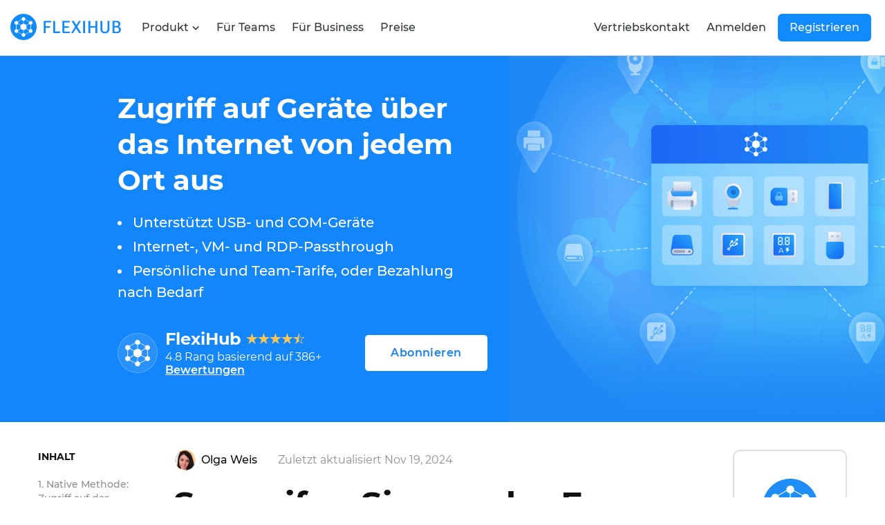

--- FILE ---
content_type: text/html; charset=UTF-8
request_url: https://www.flexihub.com/de/access-remote-emv-smart-cardreader.html
body_size: 88478
content:













	

	
	
	


					
			
										
	



<!DOCTYPE html>
<html lang="de">
<head>
<title>Zugriff auf Remote-Smartcard-Lesegerät – Vollständige Anleitung</title>
  <!-- meta start -->
<meta http-equiv="Content-Type" content="text/html; charset=utf-8"/>
<meta http-equiv="X-UA-Compatible" content="IE=edge"/>
<meta name="viewport" lang="de" content="width=device-width, initial-scale=1"/>
<meta name="description" lang="de" content="Hier finden Sie eine vollständige Anleitung, wie Sie ein Smartcard-Lesegerät aus der Ferne über RDP oder ein Drittanbieter-Tool nutzen können."/>

<!-- meta stop --><!-- canonical page start -->
			<link rel="canonical" href="https://www.flexihub.com/de/access-remote-emv-smart-cardreader.html"/>
	<!-- canonical page stop -->




<meta property='og:title' lang="" content="Zugriff auf Remote-Smartcard-Lesegerät – Vollständige Anleitung" />
<meta property='og:image' lang="" content="https://www.flexihub.com/images/upload/og_fh.jpg" />
<meta property='og:image:alt' lang="" content="Zugriff auf Remote-Smartcard-Lesegerät – Vollständige Anleitung" />
<meta property='og:site_name' lang="" content="FlexiHub" />
<meta property='og:type' lang="" content="article" />
<meta property='og:url' lang="" content="https://www.flexihub.com/de/access-remote-emv-smart-cardreader.html" />
<meta name='twitter:title' lang="" content="Zugriff auf Remote-Smartcard-Lesegerät – Vollständige Anleitung" />
<meta name="twitter:image:alt" lang="" content="Zugriff auf Remote-Smartcard-Lesegerät – Vollständige Anleitung" />
<meta name='twitter:image' lang="" content="https://www.flexihub.com/images/upload/og_fh.jpg" />
<meta name='twitter:card' lang="" content="summary_large_image" />
<meta name='twitter:site' lang="" content="@EltimaSoftware" />
    
<meta property='og:description' lang="" content="Hier finden Sie eine vollständige Anleitung, wie Sie ein Smartcard-Lesegerät aus der Ferne über RDP oder ein Drittanbieter-Tool nutzen können." />
<meta name='twitter:description' lang="" content="Hier finden Sie eine vollständige Anleitung, wie Sie ein Smartcard-Lesegerät aus der Ferne über RDP oder ein Drittanbieter-Tool nutzen können." />
<!--alternate pages -->
<link rel="alternate" hreflang="x-default" href="https://www.flexihub.com/access-remote-emv-smart-cardreader.html" />
<link rel="alternate" hreflang="en" href="https://www.flexihub.com/access-remote-emv-smart-cardreader.html" />
<link rel="alternate" hreflang="fr" href="https://www.flexihub.com/fr/access-remote-emv-smart-cardreader.html" />
<link rel="alternate" hreflang="de" href="https://www.flexihub.com/de/access-remote-emv-smart-cardreader.html" />
<link rel="alternate" hreflang="ja" href="https://www.flexihub.com/jp/access-remote-emv-smart-cardreader.html" />
<link rel="alternate" hreflang="es" href="https://www.flexihub.com/es/access-remote-emv-smart-cardreader.html" />
<link rel="alternate" hreflang="it" href="https://www.flexihub.com/it/access-remote-emv-smart-cardreader.html" />
<link rel="alternate" hreflang="pt" href="https://www.flexihub.com/pt/access-remote-emv-smart-cardreader.html" />
<!-- favicon start -->
<link href="/apple-touch-icon-144x144-precomposed.png" rel="apple-touch-icon-precomposed" sizes="144x144">
<link href="/apple-touch-icon-120x120-precomposed.png" rel="apple-touch-icon-precomposed" sizes="120x120">
<link href="/apple-touch-icon-114x114-precomposed.png" rel="apple-touch-icon-precomposed" sizes="114x114">
<link href="/apple-touch-icon-72x72-precomposed.png" rel="apple-touch-icon-precomposed" sizes="72x72">
<link href="/apple-touch-icon-57x57-precomposed.png" rel="apple-touch-icon-precomposed" sizes="57x57">

<link rel="apple-touch-icon" sizes="57x57" href="/apple-touch-icon-57x57.png">
<link rel="apple-touch-icon" sizes="60x60" href="/apple-touch-icon-60x60.png">
<link rel="apple-touch-icon" sizes="72x72" href="/apple-touch-icon-72x72.png">
<link rel="apple-touch-icon" sizes="76x76" href="/apple-touch-icon-76x76.png">
<link rel="apple-touch-icon" sizes="114x114" href="/apple-touch-icon-114x114.png">
<link rel="apple-touch-icon" sizes="120x120" href="/apple-touch-icon-120x120.png">
<link rel="apple-touch-icon" sizes="144x144" href="/apple-touch-icon-144x144.png">
<link rel="apple-touch-icon" sizes="152x152" href="/apple-touch-icon-152x152.png">
<link rel="apple-touch-icon" sizes="180x180" href="/apple-touch-icon-180x180.png">

<link rel="icon" type="image/png" sizes="192x192" href="/android-chrome-192x192.png">
<link rel="icon" type="image/png" sizes="96x96" href="/favicon-96x96.png">
<link rel="icon" type="image/png" sizes="32x32" href="/favicon-32x32.png">
<link rel="icon" type="image/png" sizes="16x16" href="/favicon-16x16.png">

<link rel="manifest" href="/manifest.json">
<meta name="msapplication-TileColor" content="#da532c">
<meta name="msapplication-TileImage" content="/mstile-144x144.png">
<meta name="theme-color" content="#ffffff">
<link rel="shortcut icon" href="/favicon.ico">
<link rel="icon" href="/favicon.ico">	
<link rel="mask-icon" href="/safari-pinned-tab.svg" color="#5bbad5">
<!-- favicon stop --><!--  styles start -->	
	<link rel="preload" as="font" crossorigin type="font/ttf" onload="this.rel='stylesheet'" href="/styles/Montserrat/Montserrat-variations.ttf" >
	<link rel="preload" as="font" crossorigin type="font/woff" onload="this.rel='stylesheet'" href="/styles/ElmeticaNew.woff" >

		
		<style>
	/*!
 * Bootstrap v3.2.0 (http://getbootstrap.com)
 * Copyright 2011-2014 Twitter, Inc.
 * Licensed under MIT (https://github.com/twbs/bootstrap/blob/master/LICENSE)
 *//*! normalize.css v3.0.1 | MIT License | git.io/normalize */html{font-family:sans-serif;-webkit-text-size-adjust:100%;-ms-text-size-adjust:100%}body{margin:0}article,aside,details,figcaption,figure,footer,header,hgroup,main,nav,section,summary{display:block}audio,canvas,progress,video{display:inline-block;vertical-align:baseline}audio:not([controls]){display:none;height:0}[hidden],template{display:none}a{background:0 0}a:active,a:hover{outline:0}abbr[title]{border-bottom:1px dotted}b,strong{font-weight:700}dfn{font-style:italic}h1{margin:.67em 0;font-size:2em}mark{color:#000;background:#ff0}small{font-size:80%}sub,sup{position:relative;font-size:75%;line-height:0;vertical-align:baseline}sup{top:-.5em}sub{bottom:-.25em}img{border:0}svg:not(:root){overflow:hidden}figure{margin:1em 40px}hr{height:0;-webkit-box-sizing:content-box;-moz-box-sizing:content-box;box-sizing:content-box}pre{overflow:auto}code,kbd,pre,samp{font-family:monospace,monospace;font-size:1em}button,input,optgroup,select,textarea{margin:0;font:inherit;color:inherit}button{overflow:visible}button,select{text-transform:none}button,html input[type=button],input[type=reset],input[type=submit]{-webkit-appearance:button;cursor:pointer}button[disabled],html input[disabled]{cursor:default}button::-moz-focus-inner,input::-moz-focus-inner{padding:0;border:0}input{line-height:normal}input[type=checkbox],input[type=radio]{-webkit-box-sizing:border-box;-moz-box-sizing:border-box;box-sizing:border-box;padding:0}input[type=number]::-webkit-inner-spin-button,input[type=number]::-webkit-outer-spin-button{height:auto}input[type=search]{-webkit-box-sizing:content-box;-moz-box-sizing:content-box;box-sizing:content-box;-webkit-appearance:textfield}input[type=search]::-webkit-search-cancel-button,input[type=search]::-webkit-search-decoration{-webkit-appearance:none}fieldset{padding:.35em .625em .75em;margin:0 2px;border:1px solid silver}legend{padding:0;border:0}textarea{overflow:auto}optgroup{font-weight:700}table{border-spacing:0;border-collapse:collapse}td,th{padding:0}@media print{*{color:#000!important;text-shadow:none!important;background:transparent!important;-webkit-box-shadow:none!important;box-shadow:none!important}a,a:visited{text-decoration:underline}a[href]:after{content:" (" attr(href) ")"}abbr[title]:after{content:" (" attr(title) ")"}a[href^="javascript:"]:after,a[href^="#"]:after{content:""}pre,blockquote{border:1px solid #999;page-break-inside:avoid}thead{display:table-header-group}tr,img{page-break-inside:avoid}img{max-width:100%!important}p,h2,h3{orphans:3;widows:3}h2,h3{page-break-after:avoid}select{background:#fff!important}.navbar{display:none}.table td,.table th{background-color:#fff!important}.btn>.caret,.dropup>.btn>.caret{border-top-color:#000!important}.label{border:1px solid #000}.table{border-collapse:collapse!important}.table-bordered th,.table-bordered td{border:1px solid #ddd!important}}@font-face{font-family:'Glyphicons Halflings';src:url(/styles/fonts/glyphicons-halflings-regular.eot);src:url(/styles/fonts/glyphicons-halflings-regular.eot?#iefix) format('embedded-opentype'),url(/styles/fonts/glyphicons-halflings-regular.woff) format('woff'),url(/styles/fonts/glyphicons-halflings-regular.ttf) format('truetype'),url(/styles/fonts/glyphicons-halflings-regular.svg#glyphicons_halflingsregular) format('svg')}.glyphicon{position:relative;top:1px;display:inline-block;font-family:'Glyphicons Halflings';font-style:normal;font-weight:400;line-height:1;-webkit-font-smoothing:antialiased;-moz-osx-font-smoothing:grayscale}.glyphicon-asterisk:before{content:"\2a"}.glyphicon-plus:before{content:"\2b"}.glyphicon-euro:before{content:"\20ac"}.glyphicon-minus:before{content:"\2212"}.glyphicon-cloud:before{content:"\2601"}.glyphicon-envelope:before{content:"\2709"}.glyphicon-pencil:before{content:"\270f"}.glyphicon-glass:before{content:"\e001"}.glyphicon-music:before{content:"\e002"}.glyphicon-search:before{content:"\e003"}.glyphicon-heart:before{content:"\e005"}.glyphicon-star:before{content:"\e006"}.glyphicon-star-empty:before{content:"\e007"}.glyphicon-user:before{content:"\e008"}.glyphicon-film:before{content:"\e009"}.glyphicon-th-large:before{content:"\e010"}.glyphicon-th:before{content:"\e011"}.glyphicon-th-list:before{content:"\e012"}.glyphicon-ok:before{content:"\e013"}.glyphicon-remove:before{content:"\e014"}.glyphicon-zoom-in:before{content:"\e015"}.glyphicon-zoom-out:before{content:"\e016"}.glyphicon-off:before{content:"\e017"}.glyphicon-signal:before{content:"\e018"}.glyphicon-cog:before{content:"\e019"}.glyphicon-trash:before{content:"\e020"}.glyphicon-home:before{content:"\e021"}.glyphicon-file:before{content:"\e022"}.glyphicon-time:before{content:"\e023"}.glyphicon-road:before{content:"\e024"}.glyphicon-download-alt:before{content:"\e025"}.glyphicon-download:before{content:"\e026"}.glyphicon-upload:before{content:"\e027"}.glyphicon-inbox:before{content:"\e028"}.glyphicon-play-circle:before{content:"\e029"}.glyphicon-repeat:before{content:"\e030"}.glyphicon-refresh:before{content:"\e031"}.glyphicon-list-alt:before{content:"\e032"}.glyphicon-lock:before{content:"\e033"}.glyphicon-flag:before{content:"\e034"}.glyphicon-headphones:before{content:"\e035"}.glyphicon-volume-off:before{content:"\e036"}.glyphicon-volume-down:before{content:"\e037"}.glyphicon-volume-up:before{content:"\e038"}.glyphicon-qrcode:before{content:"\e039"}.glyphicon-barcode:before{content:"\e040"}.glyphicon-tag:before{content:"\e041"}.glyphicon-tags:before{content:"\e042"}.glyphicon-book:before{content:"\e043"}.glyphicon-bookmark:before{content:"\e044"}.glyphicon-print:before{content:"\e045"}.glyphicon-camera:before{content:"\e046"}.glyphicon-font:before{content:"\e047"}.glyphicon-bold:before{content:"\e048"}.glyphicon-italic:before{content:"\e049"}.glyphicon-text-height:before{content:"\e050"}.glyphicon-text-width:before{content:"\e051"}.glyphicon-align-left:before{content:"\e052"}.glyphicon-align-center:before{content:"\e053"}.glyphicon-align-right:before{content:"\e054"}.glyphicon-align-justify:before{content:"\e055"}.glyphicon-list:before{content:"\e056"}.glyphicon-indent-left:before{content:"\e057"}.glyphicon-indent-right:before{content:"\e058"}.glyphicon-facetime-video:before{content:"\e059"}.glyphicon-picture:before{content:"\e060"}.glyphicon-map-marker:before{content:"\e062"}.glyphicon-adjust:before{content:"\e063"}.glyphicon-tint:before{content:"\e064"}.glyphicon-edit:before{content:"\e065"}.glyphicon-share:before{content:"\e066"}.glyphicon-check:before{content:"\e067"}.glyphicon-move:before{content:"\e068"}.glyphicon-step-backward:before{content:"\e069"}.glyphicon-fast-backward:before{content:"\e070"}.glyphicon-backward:before{content:"\e071"}.glyphicon-play:before{content:"\e072"}.glyphicon-pause:before{content:"\e073"}.glyphicon-stop:before{content:"\e074"}.glyphicon-forward:before{content:"\e075"}.glyphicon-fast-forward:before{content:"\e076"}.glyphicon-step-forward:before{content:"\e077"}.glyphicon-eject:before{content:"\e078"}.glyphicon-chevron-left:before{content:"\e079"}.glyphicon-chevron-right:before{content:"\e080"}.glyphicon-plus-sign:before{content:"\e081"}.glyphicon-minus-sign:before{content:"\e082"}.glyphicon-remove-sign:before{content:"\e083"}.glyphicon-ok-sign:before{content:"\e084"}.glyphicon-question-sign:before{content:"\e085"}.glyphicon-info-sign:before{content:"\e086"}.glyphicon-screenshot:before{content:"\e087"}.glyphicon-remove-circle:before{content:"\e088"}.glyphicon-ok-circle:before{content:"\e089"}.glyphicon-ban-circle:before{content:"\e090"}.glyphicon-arrow-left:before{content:"\e091"}.glyphicon-arrow-right:before{content:"\e092"}.glyphicon-arrow-up:before{content:"\e093"}.glyphicon-arrow-down:before{content:"\e094"}.glyphicon-share-alt:before{content:"\e095"}.glyphicon-resize-full:before{content:"\e096"}.glyphicon-resize-small:before{content:"\e097"}.glyphicon-exclamation-sign:before{content:"\e101"}.glyphicon-gift:before{content:"\e102"}.glyphicon-leaf:before{content:"\e103"}.glyphicon-fire:before{content:"\e104"}.glyphicon-eye-open:before{content:"\e105"}.glyphicon-eye-close:before{content:"\e106"}.glyphicon-warning-sign:before{content:"\e107"}.glyphicon-plane:before{content:"\e108"}.glyphicon-calendar:before{content:"\e109"}.glyphicon-random:before{content:"\e110"}.glyphicon-comment:before{content:"\e111"}.glyphicon-magnet:before{content:"\e112"}.glyphicon-chevron-up:before{content:"\e113"}.glyphicon-chevron-down:before{content:"\e114"}.glyphicon-retweet:before{content:"\e115"}.glyphicon-shopping-cart:before{content:"\e116"}.glyphicon-folder-close:before{content:"\e117"}.glyphicon-folder-open:before{content:"\e118"}.glyphicon-resize-vertical:before{content:"\e119"}.glyphicon-resize-horizontal:before{content:"\e120"}.glyphicon-hdd:before{content:"\e121"}.glyphicon-bullhorn:before{content:"\e122"}.glyphicon-bell:before{content:"\e123"}.glyphicon-certificate:before{content:"\e124"}.glyphicon-thumbs-up:before{content:"\e125"}.glyphicon-thumbs-down:before{content:"\e126"}.glyphicon-hand-right:before{content:"\e127"}.glyphicon-hand-left:before{content:"\e128"}.glyphicon-hand-up:before{content:"\e129"}.glyphicon-hand-down:before{content:"\e130"}.glyphicon-circle-arrow-right:before{content:"\e131"}.glyphicon-circle-arrow-left:before{content:"\e132"}.glyphicon-circle-arrow-up:before{content:"\e133"}.glyphicon-circle-arrow-down:before{content:"\e134"}.glyphicon-globe:before{content:"\e135"}.glyphicon-wrench:before{content:"\e136"}.glyphicon-tasks:before{content:"\e137"}.glyphicon-filter:before{content:"\e138"}.glyphicon-briefcase:before{content:"\e139"}.glyphicon-fullscreen:before{content:"\e140"}.glyphicon-dashboard:before{content:"\e141"}.glyphicon-paperclip:before{content:"\e142"}.glyphicon-heart-empty:before{content:"\e143"}.glyphicon-link:before{content:"\e144"}.glyphicon-phone:before{content:"\e145"}.glyphicon-pushpin:before{content:"\e146"}.glyphicon-usd:before{content:"\e148"}.glyphicon-gbp:before{content:"\e149"}.glyphicon-sort:before{content:"\e150"}.glyphicon-sort-by-alphabet:before{content:"\e151"}.glyphicon-sort-by-alphabet-alt:before{content:"\e152"}.glyphicon-sort-by-order:before{content:"\e153"}.glyphicon-sort-by-order-alt:before{content:"\e154"}.glyphicon-sort-by-attributes:before{content:"\e155"}.glyphicon-sort-by-attributes-alt:before{content:"\e156"}.glyphicon-unchecked:before{content:"\e157"}.glyphicon-expand:before{content:"\e158"}.glyphicon-collapse-down:before{content:"\e159"}.glyphicon-collapse-up:before{content:"\e160"}.glyphicon-log-in:before{content:"\e161"}.glyphicon-flash:before{content:"\e162"}.glyphicon-log-out:before{content:"\e163"}.glyphicon-new-window:before{content:"\e164"}.glyphicon-record:before{content:"\e165"}.glyphicon-save:before{content:"\e166"}.glyphicon-open:before{content:"\e167"}.glyphicon-saved:before{content:"\e168"}.glyphicon-import:before{content:"\e169"}.glyphicon-export:before{content:"\e170"}.glyphicon-send:before{content:"\e171"}.glyphicon-floppy-disk:before{content:"\e172"}.glyphicon-floppy-saved:before{content:"\e173"}.glyphicon-floppy-remove:before{content:"\e174"}.glyphicon-floppy-save:before{content:"\e175"}.glyphicon-floppy-open:before{content:"\e176"}.glyphicon-credit-card:before{content:"\e177"}.glyphicon-transfer:before{content:"\e178"}.glyphicon-cutlery:before{content:"\e179"}.glyphicon-header:before{content:"\e180"}.glyphicon-compressed:before{content:"\e181"}.glyphicon-earphone:before{content:"\e182"}.glyphicon-phone-alt:before{content:"\e183"}.glyphicon-tower:before{content:"\e184"}.glyphicon-stats:before{content:"\e185"}.glyphicon-sd-video:before{content:"\e186"}.glyphicon-hd-video:before{content:"\e187"}.glyphicon-subtitles:before{content:"\e188"}.glyphicon-sound-stereo:before{content:"\e189"}.glyphicon-sound-dolby:before{content:"\e190"}.glyphicon-sound-5-1:before{content:"\e191"}.glyphicon-sound-6-1:before{content:"\e192"}.glyphicon-sound-7-1:before{content:"\e193"}.glyphicon-copyright-mark:before{content:"\e194"}.glyphicon-registration-mark:before{content:"\e195"}.glyphicon-cloud-download:before{content:"\e197"}.glyphicon-cloud-upload:before{content:"\e198"}.glyphicon-tree-conifer:before{content:"\e199"}.glyphicon-tree-deciduous:before{content:"\e200"}*{-webkit-box-sizing:border-box;-moz-box-sizing:border-box;box-sizing:border-box}:before,:after{-webkit-box-sizing:border-box;-moz-box-sizing:border-box;box-sizing:border-box}html{font-size:10px;-webkit-tap-highlight-color:rgba(0,0,0,0)}body{font-family:Helvetica,Helvetica,Arial,sans-serif;font-size:14px;line-height:1.42857143;color:#333;background-color:#fff}input,button,select,textarea{font-family:inherit;font-size:inherit;line-height:inherit}a{color:#428bca;text-decoration:none}a:hover,a:focus{color:#2a6496;text-decoration:underline}a:focus{outline:thin dotted;outline:5px auto -webkit-focus-ring-color;outline-offset:-2px}figure{margin:0}img{vertical-align:middle}.img-responsive,.thumbnail>img,.thumbnail a>img,.carousel-inner>.item>img,.carousel-inner>.item>a>img{display:block;width:100% \9;max-width:100%;height:auto}.img-rounded{border-radius:6px}.img-thumbnail{display:inline-block;width:100% \9;max-width:100%;height:auto;padding:4px;line-height:1.42857143;background-color:#fff;border:1px solid #ddd;border-radius:4px;-webkit-transition:all .2s ease-in-out;-o-transition:all .2s ease-in-out;transition:all .2s ease-in-out}.img-circle{border-radius:50%}hr{margin-top:20px;margin-bottom:20px;border:0;border-top:1px solid #eee}.sr-only{position:absolute;width:1px;height:1px;padding:0;margin:-1px;overflow:hidden;clip:rect(0,0,0,0);border:0}.sr-only-focusable:active,.sr-only-focusable:focus{position:static;width:auto;height:auto;margin:0;overflow:visible;clip:auto}h1,h2,h3,h4,h5,h6,.h1,.h2,.h3,.h4,.h5,.h6{font-family:inherit;font-weight:500;line-height:1.1;color:inherit}h1 small,h2 small,h3 small,h4 small,h5 small,h6 small,.h1 small,.h2 small,.h3 small,.h4 small,.h5 small,.h6 small,h1 .small,h2 .small,h3 .small,h4 .small,h5 .small,h6 .small,.h1 .small,.h2 .small,.h3 .small,.h4 .small,.h5 .small,.h6 .small{font-weight:400;line-height:1;color:#777}h1,.h1,h2,.h2,h3,.h3{margin-top:20px;margin-bottom:10px}h1 small,.h1 small,h2 small,.h2 small,h3 small,.h3 small,h1 .small,.h1 .small,h2 .small,.h2 .small,h3 .small,.h3 .small{font-size:65%}h4,.h4,h5,.h5,h6,.h6{margin-top:10px;margin-bottom:10px}h4 small,.h4 small,h5 small,.h5 small,h6 small,.h6 small,h4 .small,.h4 .small,h5 .small,.h5 .small,h6 .small,.h6 .small{font-size:75%}h1,.h1{font-size:36px}h2,.h2{font-size:30px}h3,.h3{font-size:24px}h4,.h4{font-size:18px}h5,.h5{font-size:14px}h6,.h6{font-size:12px}p{margin:0 0 10px}.lead{margin-bottom:20px;font-size:16px;font-weight:300;line-height:1.4}@media (min-width:768px){.lead{font-size:21px}}small,.small{font-size:85%}cite{font-style:normal}mark,.mark{padding:.2em;background-color:#fcf8e3}.text-left{text-align:left}.text-right{text-align:right}.text-center{text-align:center}.text-justify{text-align:justify}.text-nowrap{white-space:nowrap}.text-lowercase{text-transform:lowercase}.text-uppercase{text-transform:uppercase}.text-capitalize{text-transform:capitalize}.text-muted{color:#777}.text-primary{color:#428bca}a.text-primary:hover{color:#3071a9}.text-success{color:#3c763d}a.text-success:hover{color:#2b542c}.text-info{color:#31708f}a.text-info:hover{color:#245269}.text-warning{color:#8a6d3b}a.text-warning:hover{color:#66512c}.text-danger{color:#a94442}a.text-danger:hover{color:#843534}.bg-primary{color:#fff;background-color:#428bca}a.bg-primary:hover{background-color:#3071a9}.bg-success{background-color:#dff0d8}a.bg-success:hover{background-color:#c1e2b3}.bg-info{background-color:#d9edf7}a.bg-info:hover{background-color:#afd9ee}.bg-warning{background-color:#fcf8e3}a.bg-warning:hover{background-color:#f7ecb5}.bg-danger{background-color:#f2dede}a.bg-danger:hover{background-color:#e4b9b9}.page-header{padding-bottom:9px;margin:40px 0 20px;border-bottom:1px solid #eee}ul,ol{margin-top:0;margin-bottom:10px}ul ul,ol ul,ul ol,ol ol{margin-bottom:0}.list-unstyled{padding-left:0;list-style:none}.list-inline{padding-left:0;margin-left:-5px;list-style:none}.list-inline>li{display:inline-block;padding-right:5px;padding-left:5px}dl{margin-top:0;margin-bottom:20px}dt,dd{line-height:1.42857143}dt{font-weight:700}dd{margin-left:0}@media (min-width:768px){.dl-horizontal dt{float:left;width:160px;overflow:hidden;clear:left;text-align:right;text-overflow:ellipsis;white-space:nowrap}.dl-horizontal dd{margin-left:180px}}abbr[title],abbr[data-original-title]{cursor:help;border-bottom:1px dotted #777}.initialism{font-size:90%;text-transform:uppercase}blockquote{padding:10px 20px;margin:0 0 20px;font-size:17.5px;border-left:5px solid #eee}blockquote p:last-child,blockquote ul:last-child,blockquote ol:last-child{margin-bottom:0}blockquote footer,blockquote small,blockquote .small{display:block;font-size:80%;line-height:1.42857143;color:#777}blockquote footer:before,blockquote small:before,blockquote .small:before{content:'\2014 \00A0'}.blockquote-reverse,blockquote.pull-right{padding-right:15px;padding-left:0;text-align:right;border-right:5px solid #eee;border-left:0}.blockquote-reverse footer:before,blockquote.pull-right footer:before,.blockquote-reverse small:before,blockquote.pull-right small:before,.blockquote-reverse .small:before,blockquote.pull-right .small:before{content:''}.blockquote-reverse footer:after,blockquote.pull-right footer:after,.blockquote-reverse small:after,blockquote.pull-right small:after,.blockquote-reverse .small:after,blockquote.pull-right .small:after{content:'\00A0 \2014'}blockquote:before,blockquote:after{content:""}address{margin-bottom:20px;font-style:normal;line-height:1.42857143}code,kbd,pre,samp{font-family:Menlo,Monaco,Consolas,"Courier New",monospace}code{padding:2px 4px;font-size:90%;color:#c7254e;background-color:#f9f2f4;border-radius:4px}kbd{padding:2px 4px;font-size:90%;color:#fff;background-color:#333;border-radius:3px;-webkit-box-shadow:inset 0 -1px 0 rgba(0,0,0,.25);box-shadow:inset 0 -1px 0 rgba(0,0,0,.25)}kbd kbd{padding:0;font-size:100%;-webkit-box-shadow:none;box-shadow:none}pre{display:block;padding:9.5px;margin:0 0 10px;font-size:13px;line-height:1.42857143;color:#333;word-break:break-all;word-wrap:break-word;background-color:#f5f5f5;border:1px solid #ccc;border-radius:4px}pre code{padding:0;font-size:inherit;color:inherit;white-space:pre-wrap;background-color:transparent;border-radius:0}.pre-scrollable{max-height:340px;overflow-y:scroll}.container{padding-right:15px;padding-left:15px;margin-right:auto;margin-left:auto}@media (min-width:768px){.container{width:750px}}@media (min-width:992px){.container{width:970px}}@media (min-width:1200px){.container{width:1170px}}.container-fluid{padding-right:15px;padding-left:15px;margin-right:auto;margin-left:auto}.row{margin-right:-15px;margin-left:-15px}.col-xs-1,.col-sm-1,.col-md-1,.col-lg-1,.col-xs-2,.col-sm-2,.col-md-2,.col-lg-2,.col-xs-3,.col-sm-3,.col-md-3,.col-lg-3,.col-xs-4,.col-sm-4,.col-md-4,.col-lg-4,.col-xs-5,.col-sm-5,.col-md-5,.col-lg-5,.col-xs-6,.col-sm-6,.col-md-6,.col-lg-6,.col-xs-7,.col-sm-7,.col-md-7,.col-lg-7,.col-xs-8,.col-sm-8,.col-md-8,.col-lg-8,.col-xs-9,.col-sm-9,.col-md-9,.col-lg-9,.col-xs-10,.col-sm-10,.col-md-10,.col-lg-10,.col-xs-11,.col-sm-11,.col-md-11,.col-lg-11,.col-xs-12,.col-sm-12,.col-md-12,.col-lg-12{position:relative;min-height:1px;padding-right:15px;padding-left:15px}.col-xs-1,.col-xs-2,.col-xs-3,.col-xs-4,.col-xs-5,.col-xs-6,.col-xs-7,.col-xs-8,.col-xs-9,.col-xs-10,.col-xs-11,.col-xs-12{float:left}.col-xs-12{width:100%}.col-xs-11{width:91.66666667%}.col-xs-10{width:83.33333333%}.col-xs-9{width:75%}.col-xs-8{width:66.66666667%}.col-xs-7{width:58.33333333%}.col-xs-6{width:50%}.col-xs-5{width:41.66666667%}.col-xs-4{width:33.33333333%}.col-xs-3{width:25%}.col-xs-2{width:16.66666667%}.col-xs-1{width:8.33333333%}.col-xs-pull-12{right:100%}.col-xs-pull-11{right:91.66666667%}.col-xs-pull-10{right:83.33333333%}.col-xs-pull-9{right:75%}.col-xs-pull-8{right:66.66666667%}.col-xs-pull-7{right:58.33333333%}.col-xs-pull-6{right:50%}.col-xs-pull-5{right:41.66666667%}.col-xs-pull-4{right:33.33333333%}.col-xs-pull-3{right:25%}.col-xs-pull-2{right:16.66666667%}.col-xs-pull-1{right:8.33333333%}.col-xs-pull-0{right:auto}.col-xs-push-12{left:100%}.col-xs-push-11{left:91.66666667%}.col-xs-push-10{left:83.33333333%}.col-xs-push-9{left:75%}.col-xs-push-8{left:66.66666667%}.col-xs-push-7{left:58.33333333%}.col-xs-push-6{left:50%}.col-xs-push-5{left:41.66666667%}.col-xs-push-4{left:33.33333333%}.col-xs-push-3{left:25%}.col-xs-push-2{left:16.66666667%}.col-xs-push-1{left:8.33333333%}.col-xs-push-0{left:auto}.col-xs-offset-12{margin-left:100%}.col-xs-offset-11{margin-left:91.66666667%}.col-xs-offset-10{margin-left:83.33333333%}.col-xs-offset-9{margin-left:75%}.col-xs-offset-8{margin-left:66.66666667%}.col-xs-offset-7{margin-left:58.33333333%}.col-xs-offset-6{margin-left:50%}.col-xs-offset-5{margin-left:41.66666667%}.col-xs-offset-4{margin-left:33.33333333%}.col-xs-offset-3{margin-left:25%}.col-xs-offset-2{margin-left:16.66666667%}.col-xs-offset-1{margin-left:8.33333333%}.col-xs-offset-0{margin-left:0}@media (min-width:768px){.col-sm-1,.col-sm-2,.col-sm-3,.col-sm-4,.col-sm-5,.col-sm-6,.col-sm-7,.col-sm-8,.col-sm-9,.col-sm-10,.col-sm-11,.col-sm-12{float:left}.col-sm-12{width:100%}.col-sm-11{width:91.66666667%}.col-sm-10{width:83.33333333%}.col-sm-9{width:75%}.col-sm-8{width:66.66666667%}.col-sm-7{width:58.33333333%}.col-sm-6{width:50%}.col-sm-5{width:41.66666667%}.col-sm-4{width:33.33333333%}.col-sm-3{width:25%}.col-sm-2{width:16.66666667%}.col-sm-1{width:8.33333333%}.col-sm-pull-12{right:100%}.col-sm-pull-11{right:91.66666667%}.col-sm-pull-10{right:83.33333333%}.col-sm-pull-9{right:75%}.col-sm-pull-8{right:66.66666667%}.col-sm-pull-7{right:58.33333333%}.col-sm-pull-6{right:50%}.col-sm-pull-5{right:41.66666667%}.col-sm-pull-4{right:33.33333333%}.col-sm-pull-3{right:25%}.col-sm-pull-2{right:16.66666667%}.col-sm-pull-1{right:8.33333333%}.col-sm-pull-0{right:auto}.col-sm-push-12{left:100%}.col-sm-push-11{left:91.66666667%}.col-sm-push-10{left:83.33333333%}.col-sm-push-9{left:75%}.col-sm-push-8{left:66.66666667%}.col-sm-push-7{left:58.33333333%}.col-sm-push-6{left:50%}.col-sm-push-5{left:41.66666667%}.col-sm-push-4{left:33.33333333%}.col-sm-push-3{left:25%}.col-sm-push-2{left:16.66666667%}.col-sm-push-1{left:8.33333333%}.col-sm-push-0{left:auto}.col-sm-offset-12{margin-left:100%}.col-sm-offset-11{margin-left:91.66666667%}.col-sm-offset-10{margin-left:83.33333333%}.col-sm-offset-9{margin-left:75%}.col-sm-offset-8{margin-left:66.66666667%}.col-sm-offset-7{margin-left:58.33333333%}.col-sm-offset-6{margin-left:50%}.col-sm-offset-5{margin-left:41.66666667%}.col-sm-offset-4{margin-left:33.33333333%}.col-sm-offset-3{margin-left:25%}.col-sm-offset-2{margin-left:16.66666667%}.col-sm-offset-1{margin-left:8.33333333%}.col-sm-offset-0{margin-left:0}}@media (min-width:992px){.col-md-1,.col-md-2,.col-md-3,.col-md-4,.col-md-5,.col-md-6,.col-md-7,.col-md-8,.col-md-9,.col-md-10,.col-md-11,.col-md-12{float:left}.col-md-12{width:100%}.col-md-11{width:91.66666667%}.col-md-10{width:83.33333333%}.col-md-9{width:75%}.col-md-8{width:66.66666667%}.col-md-7{width:58.33333333%}.col-md-6{width:50%}.col-md-5{width:41.66666667%}.col-md-4{width:33.33333333%}.col-md-3{width:25%}.col-md-2{width:16.66666667%}.col-md-1{width:8.33333333%}.col-md-pull-12{right:100%}.col-md-pull-11{right:91.66666667%}.col-md-pull-10{right:83.33333333%}.col-md-pull-9{right:75%}.col-md-pull-8{right:66.66666667%}.col-md-pull-7{right:58.33333333%}.col-md-pull-6{right:50%}.col-md-pull-5{right:41.66666667%}.col-md-pull-4{right:33.33333333%}.col-md-pull-3{right:25%}.col-md-pull-2{right:16.66666667%}.col-md-pull-1{right:8.33333333%}.col-md-pull-0{right:auto}.col-md-push-12{left:100%}.col-md-push-11{left:91.66666667%}.col-md-push-10{left:83.33333333%}.col-md-push-9{left:75%}.col-md-push-8{left:66.66666667%}.col-md-push-7{left:58.33333333%}.col-md-push-6{left:50%}.col-md-push-5{left:41.66666667%}.col-md-push-4{left:33.33333333%}.col-md-push-3{left:25%}.col-md-push-2{left:16.66666667%}.col-md-push-1{left:8.33333333%}.col-md-push-0{left:auto}.col-md-offset-12{margin-left:100%}.col-md-offset-11{margin-left:91.66666667%}.col-md-offset-10{margin-left:83.33333333%}.col-md-offset-9{margin-left:75%}.col-md-offset-8{margin-left:66.66666667%}.col-md-offset-7{margin-left:58.33333333%}.col-md-offset-6{margin-left:50%}.col-md-offset-5{margin-left:41.66666667%}.col-md-offset-4{margin-left:33.33333333%}.col-md-offset-3{margin-left:25%}.col-md-offset-2{margin-left:16.66666667%}.col-md-offset-1{margin-left:8.33333333%}.col-md-offset-0{margin-left:0}}@media (min-width:1200px){.col-lg-1,.col-lg-2,.col-lg-3,.col-lg-4,.col-lg-5,.col-lg-6,.col-lg-7,.col-lg-8,.col-lg-9,.col-lg-10,.col-lg-11,.col-lg-12{float:left}.col-lg-12{width:100%}.col-lg-11{width:91.66666667%}.col-lg-10{width:83.33333333%}.col-lg-9{width:75%}.col-lg-8{width:66.66666667%}.col-lg-7{width:58.33333333%}.col-lg-6{width:50%}.col-lg-5{width:41.66666667%}.col-lg-4{width:33.33333333%}.col-lg-3{width:25%}.col-lg-2{width:16.66666667%}.col-lg-1{width:8.33333333%}.col-lg-pull-12{right:100%}.col-lg-pull-11{right:91.66666667%}.col-lg-pull-10{right:83.33333333%}.col-lg-pull-9{right:75%}.col-lg-pull-8{right:66.66666667%}.col-lg-pull-7{right:58.33333333%}.col-lg-pull-6{right:50%}.col-lg-pull-5{right:41.66666667%}.col-lg-pull-4{right:33.33333333%}.col-lg-pull-3{right:25%}.col-lg-pull-2{right:16.66666667%}.col-lg-pull-1{right:8.33333333%}.col-lg-pull-0{right:auto}.col-lg-push-12{left:100%}.col-lg-push-11{left:91.66666667%}.col-lg-push-10{left:83.33333333%}.col-lg-push-9{left:75%}.col-lg-push-8{left:66.66666667%}.col-lg-push-7{left:58.33333333%}.col-lg-push-6{left:50%}.col-lg-push-5{left:41.66666667%}.col-lg-push-4{left:33.33333333%}.col-lg-push-3{left:25%}.col-lg-push-2{left:16.66666667%}.col-lg-push-1{left:8.33333333%}.col-lg-push-0{left:auto}.col-lg-offset-12{margin-left:100%}.col-lg-offset-11{margin-left:91.66666667%}.col-lg-offset-10{margin-left:83.33333333%}.col-lg-offset-9{margin-left:75%}.col-lg-offset-8{margin-left:66.66666667%}.col-lg-offset-7{margin-left:58.33333333%}.col-lg-offset-6{margin-left:50%}.col-lg-offset-5{margin-left:41.66666667%}.col-lg-offset-4{margin-left:33.33333333%}.col-lg-offset-3{margin-left:25%}.col-lg-offset-2{margin-left:16.66666667%}.col-lg-offset-1{margin-left:8.33333333%}.col-lg-offset-0{margin-left:0}}table{background-color:transparent}th{text-align:left}.table{width:100%;max-width:100%;margin-bottom:20px}.table>thead>tr>th,.table>tbody>tr>th,.table>tfoot>tr>th,.table>thead>tr>td,.table>tbody>tr>td,.table>tfoot>tr>td{padding:8px;line-height:1.42857143;vertical-align:top;border-top:1px solid #ddd}.table>thead>tr>th{vertical-align:bottom;border-bottom:2px solid #ddd}.table>caption+thead>tr:first-child>th,.table>colgroup+thead>tr:first-child>th,.table>thead:first-child>tr:first-child>th,.table>caption+thead>tr:first-child>td,.table>colgroup+thead>tr:first-child>td,.table>thead:first-child>tr:first-child>td{border-top:0}.table>tbody+tbody{border-top:2px solid #ddd}.table .table{background-color:#fff}.table-condensed>thead>tr>th,.table-condensed>tbody>tr>th,.table-condensed>tfoot>tr>th,.table-condensed>thead>tr>td,.table-condensed>tbody>tr>td,.table-condensed>tfoot>tr>td{padding:5px}.table-bordered{border:1px solid #ddd}.table-bordered>thead>tr>th,.table-bordered>tbody>tr>th,.table-bordered>tfoot>tr>th,.table-bordered>thead>tr>td,.table-bordered>tbody>tr>td,.table-bordered>tfoot>tr>td{border:1px solid #ddd}.table-bordered>thead>tr>th,.table-bordered>thead>tr>td{border-bottom-width:2px}.table-striped>tbody>tr:nth-child(odd)>td,.table-striped>tbody>tr:nth-child(odd)>th{background-color:#f9f9f9}.table-hover>tbody>tr:hover>td,.table-hover>tbody>tr:hover>th{background-color:#f5f5f5}table col[class*=col-]{position:static;display:table-column;float:none}table td[class*=col-],table th[class*=col-]{position:static;display:table-cell;float:none}.table>thead>tr>td.active,.table>tbody>tr>td.active,.table>tfoot>tr>td.active,.table>thead>tr>th.active,.table>tbody>tr>th.active,.table>tfoot>tr>th.active,.table>thead>tr.active>td,.table>tbody>tr.active>td,.table>tfoot>tr.active>td,.table>thead>tr.active>th,.table>tbody>tr.active>th,.table>tfoot>tr.active>th{background-color:#f5f5f5}.table-hover>tbody>tr>td.active:hover,.table-hover>tbody>tr>th.active:hover,.table-hover>tbody>tr.active:hover>td,.table-hover>tbody>tr:hover>.active,.table-hover>tbody>tr.active:hover>th{background-color:#e8e8e8}.table>thead>tr>td.success,.table>tbody>tr>td.success,.table>tfoot>tr>td.success,.table>thead>tr>th.success,.table>tbody>tr>th.success,.table>tfoot>tr>th.success,.table>thead>tr.success>td,.table>tbody>tr.success>td,.table>tfoot>tr.success>td,.table>thead>tr.success>th,.table>tbody>tr.success>th,.table>tfoot>tr.success>th{background-color:#dff0d8}.table-hover>tbody>tr>td.success:hover,.table-hover>tbody>tr>th.success:hover,.table-hover>tbody>tr.success:hover>td,.table-hover>tbody>tr:hover>.success,.table-hover>tbody>tr.success:hover>th{background-color:#d0e9c6}.table>thead>tr>td.info,.table>tbody>tr>td.info,.table>tfoot>tr>td.info,.table>thead>tr>th.info,.table>tbody>tr>th.info,.table>tfoot>tr>th.info,.table>thead>tr.info>td,.table>tbody>tr.info>td,.table>tfoot>tr.info>td,.table>thead>tr.info>th,.table>tbody>tr.info>th,.table>tfoot>tr.info>th{background-color:#d9edf7}.table-hover>tbody>tr>td.info:hover,.table-hover>tbody>tr>th.info:hover,.table-hover>tbody>tr.info:hover>td,.table-hover>tbody>tr:hover>.info,.table-hover>tbody>tr.info:hover>th{background-color:#c4e3f3}.table>thead>tr>td.warning,.table>tbody>tr>td.warning,.table>tfoot>tr>td.warning,.table>thead>tr>th.warning,.table>tbody>tr>th.warning,.table>tfoot>tr>th.warning,.table>thead>tr.warning>td,.table>tbody>tr.warning>td,.table>tfoot>tr.warning>td,.table>thead>tr.warning>th,.table>tbody>tr.warning>th,.table>tfoot>tr.warning>th{background-color:#fcf8e3}.table-hover>tbody>tr>td.warning:hover,.table-hover>tbody>tr>th.warning:hover,.table-hover>tbody>tr.warning:hover>td,.table-hover>tbody>tr:hover>.warning,.table-hover>tbody>tr.warning:hover>th{background-color:#faf2cc}.table>thead>tr>td.danger,.table>tbody>tr>td.danger,.table>tfoot>tr>td.danger,.table>thead>tr>th.danger,.table>tbody>tr>th.danger,.table>tfoot>tr>th.danger,.table>thead>tr.danger>td,.table>tbody>tr.danger>td,.table>tfoot>tr.danger>td,.table>thead>tr.danger>th,.table>tbody>tr.danger>th,.table>tfoot>tr.danger>th{background-color:#f2dede}.table-hover>tbody>tr>td.danger:hover,.table-hover>tbody>tr>th.danger:hover,.table-hover>tbody>tr.danger:hover>td,.table-hover>tbody>tr:hover>.danger,.table-hover>tbody>tr.danger:hover>th{background-color:#ebcccc}@media screen and (max-width:767px){.table-responsive{width:100%;margin-bottom:15px;overflow-x:auto;overflow-y:hidden;-webkit-overflow-scrolling:touch;-ms-overflow-style:-ms-autohiding-scrollbar;border:1px solid #ddd}.table-responsive>.table{margin-bottom:0}.table-responsive>.table>thead>tr>th,.table-responsive>.table>tbody>tr>th,.table-responsive>.table>tfoot>tr>th,.table-responsive>.table>thead>tr>td,.table-responsive>.table>tbody>tr>td,.table-responsive>.table>tfoot>tr>td{white-space:nowrap}.table-responsive>.table-bordered{border:0}.table-responsive>.table-bordered>thead>tr>th:first-child,.table-responsive>.table-bordered>tbody>tr>th:first-child,.table-responsive>.table-bordered>tfoot>tr>th:first-child,.table-responsive>.table-bordered>thead>tr>td:first-child,.table-responsive>.table-bordered>tbody>tr>td:first-child,.table-responsive>.table-bordered>tfoot>tr>td:first-child{border-left:0}.table-responsive>.table-bordered>thead>tr>th:last-child,.table-responsive>.table-bordered>tbody>tr>th:last-child,.table-responsive>.table-bordered>tfoot>tr>th:last-child,.table-responsive>.table-bordered>thead>tr>td:last-child,.table-responsive>.table-bordered>tbody>tr>td:last-child,.table-responsive>.table-bordered>tfoot>tr>td:last-child{border-right:0}.table-responsive>.table-bordered>tbody>tr:last-child>th,.table-responsive>.table-bordered>tfoot>tr:last-child>th,.table-responsive>.table-bordered>tbody>tr:last-child>td,.table-responsive>.table-bordered>tfoot>tr:last-child>td{border-bottom:0}}fieldset{min-width:0;padding:0;margin:0;border:0}legend{display:block;width:100%;padding:0;margin-bottom:20px;font-size:21px;line-height:inherit;color:#333;border:0;border-bottom:1px solid #e5e5e5}label{display:inline-block;max-width:100%;margin-bottom:5px;font-weight:700}input[type=search]{-webkit-box-sizing:border-box;-moz-box-sizing:border-box;box-sizing:border-box}input[type=radio],input[type=checkbox]{margin:4px 0 0;margin-top:1px \9;line-height:normal}input[type=file]{display:block}input[type=range]{display:block;width:100%}select[multiple],select[size]{height:auto}input[type=file]:focus,input[type=radio]:focus,input[type=checkbox]:focus{outline:thin dotted;outline:5px auto -webkit-focus-ring-color;outline-offset:-2px}output{display:block;padding-top:7px;font-size:14px;line-height:1.42857143;color:#555}.form-control{display:block;width:100%;height:34px;padding:6px 12px;font-size:14px;line-height:1.42857143;color:#555;background-color:#fff;background-image:none;border:1px solid #ccc;border-radius:4px;-webkit-box-shadow:inset 0 1px 1px rgba(0,0,0,.075);box-shadow:inset 0 1px 1px rgba(0,0,0,.075);-webkit-transition:border-color ease-in-out .15s,-webkit-box-shadow ease-in-out .15s;-o-transition:border-color ease-in-out .15s,box-shadow ease-in-out .15s;transition:border-color ease-in-out .15s,box-shadow ease-in-out .15s}.form-control:focus{border-color:#66afe9;outline:0;-webkit-box-shadow:inset 0 1px 1px rgba(0,0,0,.075),0 0 8px rgba(102,175,233,.6);box-shadow:inset 0 1px 1px rgba(0,0,0,.075),0 0 8px rgba(102,175,233,.6)}.form-control::-moz-placeholder{color:#777;opacity:1}.form-control:-ms-input-placeholder{color:#777}.form-control::-webkit-input-placeholder{color:#777}.form-control[disabled],.form-control[readonly],fieldset[disabled] .form-control{cursor:not-allowed;background-color:#eee;opacity:1}textarea.form-control{height:auto}input[type=search]{-webkit-appearance:none}input[type=date],input[type=time],input[type=datetime-local],input[type=month]{line-height:34px;line-height:1.42857143}input[type=date].input-sm,input[type=time].input-sm,input[type=datetime-local].input-sm,input[type=month].input-sm{line-height:30px}input[type=date].input-lg,input[type=time].input-lg,input[type=datetime-local].input-lg,input[type=month].input-lg{line-height:46px}.form-group{margin-bottom:15px}.radio,.checkbox{position:relative;display:block;min-height:20px;margin-top:10px;margin-bottom:10px}.radio label,.checkbox label{padding-left:20px;margin-bottom:0;font-weight:400;cursor:pointer}.radio input[type=radio],.radio-inline input[type=radio],.checkbox input[type=checkbox],.checkbox-inline input[type=checkbox]{position:absolute;margin-top:4px \9;margin-left:-20px}.radio+.radio,.checkbox+.checkbox{margin-top:-5px}.radio-inline,.checkbox-inline{display:inline-block;padding-left:20px;margin-bottom:0;font-weight:400;vertical-align:middle;cursor:pointer}.radio-inline+.radio-inline,.checkbox-inline+.checkbox-inline{margin-top:0;margin-left:10px}input[type=radio][disabled],input[type=checkbox][disabled],input[type=radio].disabled,input[type=checkbox].disabled,fieldset[disabled] input[type=radio],fieldset[disabled] input[type=checkbox]{cursor:not-allowed}.radio-inline.disabled,.checkbox-inline.disabled,fieldset[disabled] .radio-inline,fieldset[disabled] .checkbox-inline{cursor:not-allowed}.radio.disabled label,.checkbox.disabled label,fieldset[disabled] .radio label,fieldset[disabled] .checkbox label{cursor:not-allowed}.form-control-static{padding-top:7px;padding-bottom:7px;margin-bottom:0}.form-control-static.input-lg,.form-control-static.input-sm{padding-right:0;padding-left:0}.input-sm,.form-horizontal .form-group-sm .form-control{height:30px;padding:5px 10px;font-size:12px;line-height:1.5;border-radius:3px}select.input-sm{height:30px;line-height:30px}textarea.input-sm,select[multiple].input-sm{height:auto}.input-lg,.form-horizontal .form-group-lg .form-control{height:46px;padding:10px 16px;font-size:18px;line-height:1.33;border-radius:6px}select.input-lg{height:46px;line-height:46px}textarea.input-lg,select[multiple].input-lg{height:auto}.has-feedback{position:relative}.has-feedback .form-control{padding-right:42.5px}.form-control-feedback{position:absolute;top:25px;right:0;z-index:2;display:block;width:34px;height:34px;line-height:34px;text-align:center}.input-lg+.form-control-feedback{width:46px;height:46px;line-height:46px}.input-sm+.form-control-feedback{width:30px;height:30px;line-height:30px}.has-success .help-block,.has-success .control-label,.has-success .radio,.has-success .checkbox,.has-success .radio-inline,.has-success .checkbox-inline{color:#3c763d}.has-success .form-control{border-color:#3c763d;-webkit-box-shadow:inset 0 1px 1px rgba(0,0,0,.075);box-shadow:inset 0 1px 1px rgba(0,0,0,.075)}.has-success .form-control:focus{border-color:#2b542c;-webkit-box-shadow:inset 0 1px 1px rgba(0,0,0,.075),0 0 6px #67b168;box-shadow:inset 0 1px 1px rgba(0,0,0,.075),0 0 6px #67b168}.has-success .input-group-addon{color:#3c763d;background-color:#dff0d8;border-color:#3c763d}.has-success .form-control-feedback{color:#3c763d}.has-warning .help-block,.has-warning .control-label,.has-warning .radio,.has-warning .checkbox,.has-warning .radio-inline,.has-warning .checkbox-inline{color:#8a6d3b}.has-warning .form-control{border-color:#8a6d3b;-webkit-box-shadow:inset 0 1px 1px rgba(0,0,0,.075);box-shadow:inset 0 1px 1px rgba(0,0,0,.075)}.has-warning .form-control:focus{border-color:#66512c;-webkit-box-shadow:inset 0 1px 1px rgba(0,0,0,.075),0 0 6px #c0a16b;box-shadow:inset 0 1px 1px rgba(0,0,0,.075),0 0 6px #c0a16b}.has-warning .input-group-addon{color:#8a6d3b;background-color:#fcf8e3;border-color:#8a6d3b}.has-warning .form-control-feedback{color:#8a6d3b}.has-error .help-block,.has-error .control-label,.has-error .radio,.has-error .checkbox,.has-error .radio-inline,.has-error .checkbox-inline{color:#a94442}.has-error .form-control{border-color:#a94442;-webkit-box-shadow:inset 0 1px 1px rgba(0,0,0,.075);box-shadow:inset 0 1px 1px rgba(0,0,0,.075)}.has-error .form-control:focus{border-color:#843534;-webkit-box-shadow:inset 0 1px 1px rgba(0,0,0,.075),0 0 6px #ce8483;box-shadow:inset 0 1px 1px rgba(0,0,0,.075),0 0 6px #ce8483}.has-error .input-group-addon{color:#a94442;background-color:#f2dede;border-color:#a94442}.has-error .form-control-feedback{color:#a94442}.has-feedback label.sr-only~.form-control-feedback{top:0}.help-block{display:block;margin-top:5px;margin-bottom:10px;color:#737373}@media (min-width:768px){.form-inline .form-group{display:inline-block;margin-bottom:0;vertical-align:middle}.form-inline .form-control{display:inline-block;width:auto;vertical-align:middle}.form-inline .input-group{display:inline-table;vertical-align:middle}.form-inline .input-group .input-group-addon,.form-inline .input-group .input-group-btn,.form-inline .input-group .form-control{width:auto}.form-inline .input-group>.form-control{width:100%}.form-inline .control-label{margin-bottom:0;vertical-align:middle}.form-inline .radio,.form-inline .checkbox{display:inline-block;margin-top:0;margin-bottom:0;vertical-align:middle}.form-inline .radio label,.form-inline .checkbox label{padding-left:0}.form-inline .radio input[type=radio],.form-inline .checkbox input[type=checkbox]{position:relative;margin-left:0}.form-inline .has-feedback .form-control-feedback{top:0}}.form-horizontal .radio,.form-horizontal .checkbox,.form-horizontal .radio-inline,.form-horizontal .checkbox-inline{padding-top:7px;margin-top:0;margin-bottom:0}.form-horizontal .radio,.form-horizontal .checkbox{min-height:27px}.form-horizontal .form-group{margin-right:-15px;margin-left:-15px}@media (min-width:768px){.form-horizontal .control-label{padding-top:7px;margin-bottom:0;text-align:right}}.form-horizontal .has-feedback .form-control-feedback{top:0;right:15px}@media (min-width:768px){.form-horizontal .form-group-lg .control-label{padding-top:14.3px}}@media (min-width:768px){.form-horizontal .form-group-sm .control-label{padding-top:6px}}.btn{display:inline-block;padding:6px 12px;margin-bottom:0;font-size:14px;font-weight:400;line-height:1.42857143;text-align:center;white-space:nowrap;vertical-align:middle;cursor:pointer;-webkit-user-select:none;-moz-user-select:none;-ms-user-select:none;user-select:none;background-image:none;border:1px solid transparent;border-radius:4px}.btn:focus,.btn:active:focus,.btn.active:focus{outline:thin dotted;outline:5px auto -webkit-focus-ring-color;outline-offset:-2px}.btn:hover,.btn:focus{color:#333;text-decoration:none}.btn:active,.btn.active{background-image:none;outline:0;-webkit-box-shadow:inset 0 3px 5px rgba(0,0,0,.125);box-shadow:inset 0 3px 5px rgba(0,0,0,.125)}.btn.disabled,.btn[disabled],fieldset[disabled] .btn{pointer-events:none;cursor:not-allowed;filter:alpha(opacity=65);-webkit-box-shadow:none;box-shadow:none;opacity:.65}.btn-default{color:#333;background-color:#fff;border-color:#ccc}.btn-default:hover,.btn-default:focus,.btn-default:active,.btn-default.active,.open>.dropdown-toggle.btn-default{color:#333;background-color:#e6e6e6;border-color:#adadad}.btn-default:active,.btn-default.active,.open>.dropdown-toggle.btn-default{background-image:none}.btn-default.disabled,.btn-default[disabled],fieldset[disabled] .btn-default,.btn-default.disabled:hover,.btn-default[disabled]:hover,fieldset[disabled] .btn-default:hover,.btn-default.disabled:focus,.btn-default[disabled]:focus,fieldset[disabled] .btn-default:focus,.btn-default.disabled:active,.btn-default[disabled]:active,fieldset[disabled] .btn-default:active,.btn-default.disabled.active,.btn-default[disabled].active,fieldset[disabled] .btn-default.active{background-color:#fff;border-color:#ccc}.btn-default .badge{color:#fff;background-color:#333}.btn-primary{color:#fff;background-color:#428bca;border-color:#357ebd}.btn-primary:hover,.btn-primary:focus,.btn-primary:active,.btn-primary.active,.open>.dropdown-toggle.btn-primary{color:#fff;background-color:#3071a9;border-color:#285e8e}.btn-primary:active,.btn-primary.active,.open>.dropdown-toggle.btn-primary{background-image:none}.btn-primary.disabled,.btn-primary[disabled],fieldset[disabled] .btn-primary,.btn-primary.disabled:hover,.btn-primary[disabled]:hover,fieldset[disabled] .btn-primary:hover,.btn-primary.disabled:focus,.btn-primary[disabled]:focus,fieldset[disabled] .btn-primary:focus,.btn-primary.disabled:active,.btn-primary[disabled]:active,fieldset[disabled] .btn-primary:active,.btn-primary.disabled.active,.btn-primary[disabled].active,fieldset[disabled] .btn-primary.active{background-color:#428bca;border-color:#357ebd}.btn-primary .badge{color:#428bca;background-color:#fff}.btn-success{color:#fff;background-color:#5cb85c;border-color:#4cae4c}.btn-success:hover,.btn-success:focus,.btn-success:active,.btn-success.active,.open>.dropdown-toggle.btn-success{color:#fff;background-color:#449d44;border-color:#398439}.btn-success:active,.btn-success.active,.open>.dropdown-toggle.btn-success{background-image:none}.btn-success.disabled,.btn-success[disabled],fieldset[disabled] .btn-success,.btn-success.disabled:hover,.btn-success[disabled]:hover,fieldset[disabled] .btn-success:hover,.btn-success.disabled:focus,.btn-success[disabled]:focus,fieldset[disabled] .btn-success:focus,.btn-success.disabled:active,.btn-success[disabled]:active,fieldset[disabled] .btn-success:active,.btn-success.disabled.active,.btn-success[disabled].active,fieldset[disabled] .btn-success.active{background-color:#5cb85c;border-color:#4cae4c}.btn-success .badge{color:#5cb85c;background-color:#fff}.btn-info{color:#fff;background-color:#5bc0de;border-color:#46b8da}.btn-info:hover,.btn-info:focus,.btn-info:active,.btn-info.active,.open>.dropdown-toggle.btn-info{color:#fff;background-color:#31b0d5;border-color:#269abc}.btn-info:active,.btn-info.active,.open>.dropdown-toggle.btn-info{background-image:none}.btn-info.disabled,.btn-info[disabled],fieldset[disabled] .btn-info,.btn-info.disabled:hover,.btn-info[disabled]:hover,fieldset[disabled] .btn-info:hover,.btn-info.disabled:focus,.btn-info[disabled]:focus,fieldset[disabled] .btn-info:focus,.btn-info.disabled:active,.btn-info[disabled]:active,fieldset[disabled] .btn-info:active,.btn-info.disabled.active,.btn-info[disabled].active,fieldset[disabled] .btn-info.active{background-color:#5bc0de;border-color:#46b8da}.btn-info .badge{color:#5bc0de;background-color:#fff}.btn-warning{color:#fff;background-color:#f0ad4e;border-color:#eea236}.btn-warning:hover,.btn-warning:focus,.btn-warning:active,.btn-warning.active,.open>.dropdown-toggle.btn-warning{color:#fff;background-color:#ec971f;border-color:#d58512}.btn-warning:active,.btn-warning.active,.open>.dropdown-toggle.btn-warning{background-image:none}.btn-warning.disabled,.btn-warning[disabled],fieldset[disabled] .btn-warning,.btn-warning.disabled:hover,.btn-warning[disabled]:hover,fieldset[disabled] .btn-warning:hover,.btn-warning.disabled:focus,.btn-warning[disabled]:focus,fieldset[disabled] .btn-warning:focus,.btn-warning.disabled:active,.btn-warning[disabled]:active,fieldset[disabled] .btn-warning:active,.btn-warning.disabled.active,.btn-warning[disabled].active,fieldset[disabled] .btn-warning.active{background-color:#f0ad4e;border-color:#eea236}.btn-warning .badge{color:#f0ad4e;background-color:#fff}.btn-danger{color:#fff;background-color:#d9534f;border-color:#d43f3a}.btn-danger:hover,.btn-danger:focus,.btn-danger:active,.btn-danger.active,.open>.dropdown-toggle.btn-danger{color:#fff;background-color:#c9302c;border-color:#ac2925}.btn-danger:active,.btn-danger.active,.open>.dropdown-toggle.btn-danger{background-image:none}.btn-danger.disabled,.btn-danger[disabled],fieldset[disabled] .btn-danger,.btn-danger.disabled:hover,.btn-danger[disabled]:hover,fieldset[disabled] .btn-danger:hover,.btn-danger.disabled:focus,.btn-danger[disabled]:focus,fieldset[disabled] .btn-danger:focus,.btn-danger.disabled:active,.btn-danger[disabled]:active,fieldset[disabled] .btn-danger:active,.btn-danger.disabled.active,.btn-danger[disabled].active,fieldset[disabled] .btn-danger.active{background-color:#d9534f;border-color:#d43f3a}.btn-danger .badge{color:#d9534f;background-color:#fff}.btn-link{font-weight:400;color:#428bca;cursor:pointer;border-radius:0}.btn-link,.btn-link:active,.btn-link[disabled],fieldset[disabled] .btn-link{background-color:transparent;-webkit-box-shadow:none;box-shadow:none}.btn-link,.btn-link:hover,.btn-link:focus,.btn-link:active{border-color:transparent}.btn-link:hover,.btn-link:focus{color:#2a6496;text-decoration:underline;background-color:transparent}.btn-link[disabled]:hover,fieldset[disabled] .btn-link:hover,.btn-link[disabled]:focus,fieldset[disabled] .btn-link:focus{color:#777;text-decoration:none}.btn-lg,.btn-group-lg>.btn{padding:10px 16px;font-size:18px;line-height:1.33;border-radius:6px}.btn-sm,.btn-group-sm>.btn{padding:5px 10px;font-size:12px;line-height:1.5;border-radius:3px}.btn-xs,.btn-group-xs>.btn{padding:1px 5px;font-size:12px;line-height:1.5;border-radius:3px}.btn-block{display:block;width:100%}.btn-block+.btn-block{margin-top:5px}input[type=submit].btn-block,input[type=reset].btn-block,input[type=button].btn-block{width:100%}.fade{opacity:0;-webkit-transition:opacity .15s linear;-o-transition:opacity .15s linear;transition:opacity .15s linear}.fade.in{opacity:1}.collapse{display:none}.collapse.in{display:block}tr.collapse.in{display:table-row}tbody.collapse.in{display:table-row-group}.collapsing{position:relative;height:0;overflow:hidden;-webkit-transition:height .35s ease;-o-transition:height .35s ease;transition:height .35s ease}.caret{display:inline-block;width:0;height:0;margin-left:2px;vertical-align:middle;border-top:4px solid;border-right:4px solid transparent;border-left:4px solid transparent}.dropdown{position:relative}.dropdown-toggle:focus{outline:0}.dropdown-menu{position:absolute;top:100%;left:0;z-index:1000;display:none;float:left;min-width:160px;padding:5px 0;margin:2px 0 0;font-size:14px;text-align:left;list-style:none;background-color:#fff;-webkit-background-clip:padding-box;background-clip:padding-box;border:1px solid #ccc;border:1px solid rgba(0,0,0,.15);border-radius:4px;-webkit-box-shadow:0 6px 12px rgba(0,0,0,.175);box-shadow:0 6px 12px rgba(0,0,0,.175)}.dropdown-menu.pull-right{right:0;left:auto}.dropdown-menu .divider{height:1px;margin:9px 0;overflow:hidden;background-color:#e5e5e5}.dropdown-menu>li>a{display:block;padding:3px 20px;clear:both;font-weight:400;line-height:1.42857143;color:#333;white-space:nowrap}.dropdown-menu>li>a:hover,.dropdown-menu>li>a:focus{color:#262626;text-decoration:none;background-color:#f5f5f5}.dropdown-menu>.active>a,.dropdown-menu>.active>a:hover,.dropdown-menu>.active>a:focus{color:#fff;text-decoration:none;background-color:#428bca;outline:0}.dropdown-menu>.disabled>a,.dropdown-menu>.disabled>a:hover,.dropdown-menu>.disabled>a:focus{color:#777}.dropdown-menu>.disabled>a:hover,.dropdown-menu>.disabled>a:focus{text-decoration:none;cursor:not-allowed;background-color:transparent;background-image:none;filter:progid:DXImageTransform.Microsoft.gradient(enabled=false)}.open>.dropdown-menu{display:block}.open>a{outline:0}.dropdown-menu-right{right:0;left:auto}.dropdown-menu-left{right:auto;left:0}.dropdown-header{display:block;padding:3px 20px;font-size:12px;line-height:1.42857143;color:#777;white-space:nowrap}.dropdown-backdrop{position:fixed;top:0;right:0;bottom:0;left:0;z-index:990}.pull-right>.dropdown-menu{right:0;left:auto}.dropup .caret,.navbar-fixed-bottom .dropdown .caret{content:"";border-top:0;border-bottom:4px solid}.dropup .dropdown-menu,.navbar-fixed-bottom .dropdown .dropdown-menu{top:auto;bottom:100%;margin-bottom:1px}@media (min-width:768px){.navbar-right .dropdown-menu{right:0;left:auto}.navbar-right .dropdown-menu-left{right:auto;left:0}}.btn-group,.btn-group-vertical{position:relative;display:inline-block;vertical-align:middle}.btn-group>.btn,.btn-group-vertical>.btn{position:relative;float:left}.btn-group>.btn:hover,.btn-group-vertical>.btn:hover,.btn-group>.btn:focus,.btn-group-vertical>.btn:focus,.btn-group>.btn:active,.btn-group-vertical>.btn:active,.btn-group>.btn.active,.btn-group-vertical>.btn.active{z-index:2}.btn-group>.btn:focus,.btn-group-vertical>.btn:focus{outline:0}.btn-group .btn+.btn,.btn-group .btn+.btn-group,.btn-group .btn-group+.btn,.btn-group .btn-group+.btn-group{margin-left:-1px}.btn-toolbar{margin-left:-5px}.btn-toolbar .btn-group,.btn-toolbar .input-group{float:left}.btn-toolbar>.btn,.btn-toolbar>.btn-group,.btn-toolbar>.input-group{margin-left:5px}.btn-group>.btn:not(:first-child):not(:last-child):not(.dropdown-toggle){border-radius:0}.btn-group>.btn:first-child{margin-left:0}.btn-group>.btn:first-child:not(:last-child):not(.dropdown-toggle){border-top-right-radius:0;border-bottom-right-radius:0}.btn-group>.btn:last-child:not(:first-child),.btn-group>.dropdown-toggle:not(:first-child){border-top-left-radius:0;border-bottom-left-radius:0}.btn-group>.btn-group{float:left}.btn-group>.btn-group:not(:first-child):not(:last-child)>.btn{border-radius:0}.btn-group>.btn-group:first-child>.btn:last-child,.btn-group>.btn-group:first-child>.dropdown-toggle{border-top-right-radius:0;border-bottom-right-radius:0}.btn-group>.btn-group:last-child>.btn:first-child{border-top-left-radius:0;border-bottom-left-radius:0}.btn-group .dropdown-toggle:active,.btn-group.open .dropdown-toggle{outline:0}.btn-group>.btn+.dropdown-toggle{padding-right:8px;padding-left:8px}.btn-group>.btn-lg+.dropdown-toggle{padding-right:12px;padding-left:12px}.btn-group.open .dropdown-toggle{-webkit-box-shadow:inset 0 3px 5px rgba(0,0,0,.125);box-shadow:inset 0 3px 5px rgba(0,0,0,.125)}.btn-group.open .dropdown-toggle.btn-link{-webkit-box-shadow:none;box-shadow:none}.btn .caret{margin-left:0}.btn-lg .caret{border-width:5px 5px 0;border-bottom-width:0}.dropup .btn-lg .caret{border-width:0 5px 5px}.btn-group-vertical>.btn,.btn-group-vertical>.btn-group,.btn-group-vertical>.btn-group>.btn{display:block;float:none;width:100%;max-width:100%}.btn-group-vertical>.btn-group>.btn{float:none}.btn-group-vertical>.btn+.btn,.btn-group-vertical>.btn+.btn-group,.btn-group-vertical>.btn-group+.btn,.btn-group-vertical>.btn-group+.btn-group{margin-top:-1px;margin-left:0}.btn-group-vertical>.btn:not(:first-child):not(:last-child){border-radius:0}.btn-group-vertical>.btn:first-child:not(:last-child){border-top-right-radius:4px;border-bottom-right-radius:0;border-bottom-left-radius:0}.btn-group-vertical>.btn:last-child:not(:first-child){border-top-left-radius:0;border-top-right-radius:0;border-bottom-left-radius:4px}.btn-group-vertical>.btn-group:not(:first-child):not(:last-child)>.btn{border-radius:0}.btn-group-vertical>.btn-group:first-child:not(:last-child)>.btn:last-child,.btn-group-vertical>.btn-group:first-child:not(:last-child)>.dropdown-toggle{border-bottom-right-radius:0;border-bottom-left-radius:0}.btn-group-vertical>.btn-group:last-child:not(:first-child)>.btn:first-child{border-top-left-radius:0;border-top-right-radius:0}.btn-group-justified{display:table;width:100%;table-layout:fixed;border-collapse:separate}.btn-group-justified>.btn,.btn-group-justified>.btn-group{display:table-cell;float:none;width:1%}.btn-group-justified>.btn-group .btn{width:100%}.btn-group-justified>.btn-group .dropdown-menu{left:auto}[data-toggle=buttons]>.btn>input[type=radio],[data-toggle=buttons]>.btn>input[type=checkbox]{position:absolute;z-index:-1;filter:alpha(opacity=0);opacity:0}.input-group{position:relative;display:table;border-collapse:separate}.input-group[class*=col-]{float:none;padding-right:0;padding-left:0}.input-group .form-control{position:relative;z-index:2;float:left;width:100%;margin-bottom:0}.input-group-lg>.form-control,.input-group-lg>.input-group-addon,.input-group-lg>.input-group-btn>.btn{height:46px;padding:10px 16px;font-size:18px;line-height:1.33;border-radius:6px}select.input-group-lg>.form-control,select.input-group-lg>.input-group-addon,select.input-group-lg>.input-group-btn>.btn{height:46px;line-height:46px}textarea.input-group-lg>.form-control,textarea.input-group-lg>.input-group-addon,textarea.input-group-lg>.input-group-btn>.btn,select[multiple].input-group-lg>.form-control,select[multiple].input-group-lg>.input-group-addon,select[multiple].input-group-lg>.input-group-btn>.btn{height:auto}.input-group-sm>.form-control,.input-group-sm>.input-group-addon,.input-group-sm>.input-group-btn>.btn{height:30px;padding:5px 10px;font-size:12px;line-height:1.5;border-radius:3px}select.input-group-sm>.form-control,select.input-group-sm>.input-group-addon,select.input-group-sm>.input-group-btn>.btn{height:30px;line-height:30px}textarea.input-group-sm>.form-control,textarea.input-group-sm>.input-group-addon,textarea.input-group-sm>.input-group-btn>.btn,select[multiple].input-group-sm>.form-control,select[multiple].input-group-sm>.input-group-addon,select[multiple].input-group-sm>.input-group-btn>.btn{height:auto}.input-group-addon,.input-group-btn,.input-group .form-control{display:table-cell}.input-group-addon:not(:first-child):not(:last-child),.input-group-btn:not(:first-child):not(:last-child),.input-group .form-control:not(:first-child):not(:last-child){border-radius:0}.input-group-addon,.input-group-btn{width:1%;white-space:nowrap;vertical-align:middle}.input-group-addon{padding:6px 12px;font-size:14px;font-weight:400;line-height:1;color:#555;text-align:center;background-color:#eee;border:1px solid #ccc;border-radius:4px}.input-group-addon.input-sm{padding:5px 10px;font-size:12px;border-radius:3px}.input-group-addon.input-lg{padding:10px 16px;font-size:18px;border-radius:6px}.input-group-addon input[type=radio],.input-group-addon input[type=checkbox]{margin-top:0}.input-group .form-control:first-child,.input-group-addon:first-child,.input-group-btn:first-child>.btn,.input-group-btn:first-child>.btn-group>.btn,.input-group-btn:first-child>.dropdown-toggle,.input-group-btn:last-child>.btn:not(:last-child):not(.dropdown-toggle),.input-group-btn:last-child>.btn-group:not(:last-child)>.btn{border-top-right-radius:0;border-bottom-right-radius:0}.input-group-addon:first-child{border-right:0}.input-group .form-control:last-child,.input-group-addon:last-child,.input-group-btn:last-child>.btn,.input-group-btn:last-child>.btn-group>.btn,.input-group-btn:last-child>.dropdown-toggle,.input-group-btn:first-child>.btn:not(:first-child),.input-group-btn:first-child>.btn-group:not(:first-child)>.btn{border-top-left-radius:0;border-bottom-left-radius:0}.input-group-addon:last-child{border-left:0}.input-group-btn{position:relative;font-size:0;white-space:nowrap}.input-group-btn>.btn{position:relative}.input-group-btn>.btn+.btn{margin-left:-1px}.input-group-btn>.btn:hover,.input-group-btn>.btn:focus,.input-group-btn>.btn:active{z-index:2}.input-group-btn:first-child>.btn,.input-group-btn:first-child>.btn-group{margin-right:-1px}.input-group-btn:last-child>.btn,.input-group-btn:last-child>.btn-group{margin-left:-1px}.nav{padding-left:0;margin-bottom:0;list-style:none}.nav>li{position:relative;display:block}.nav>li>a{position:relative;display:block;padding:10px 15px}.nav>li>a:hover,.nav>li>a:focus{text-decoration:none;background-color:#eee}.nav>li.disabled>a{color:#777}.nav>li.disabled>a:hover,.nav>li.disabled>a:focus{color:#777;text-decoration:none;cursor:not-allowed;background-color:transparent}.nav .open>a,.nav .open>a:hover,.nav .open>a:focus{background-color:#eee;border-color:#428bca}.nav .nav-divider{height:1px;margin:9px 0;overflow:hidden;background-color:#e5e5e5}.nav>li>a>img{max-width:none}.nav-tabs{border-bottom:1px solid #ddd}.nav-tabs>li{float:left;margin-bottom:-1px}.nav-tabs>li>a{margin-right:2px;line-height:1.42857143;border:1px solid transparent;border-radius:4px 4px 0 0}.nav-tabs>li>a:hover{border-color:#eee #eee #ddd}.nav-tabs>li.active>a,.nav-tabs>li.active>a:hover,.nav-tabs>li.active>a:focus{color:#555;cursor:default;background-color:#fff;border:1px solid #ddd;border-bottom-color:transparent}.nav-tabs.nav-justified{width:100%;border-bottom:0}.nav-tabs.nav-justified>li{float:none}.nav-tabs.nav-justified>li>a{margin-bottom:5px;text-align:center}.nav-tabs.nav-justified>.dropdown .dropdown-menu{top:auto;left:auto}@media (min-width:768px){.nav-tabs.nav-justified>li{display:table-cell;width:1%}.nav-tabs.nav-justified>li>a{margin-bottom:0}}.nav-tabs.nav-justified>li>a{margin-right:0;border-radius:4px}.nav-tabs.nav-justified>.active>a,.nav-tabs.nav-justified>.active>a:hover,.nav-tabs.nav-justified>.active>a:focus{border:1px solid #ddd}@media (min-width:768px){.nav-tabs.nav-justified>li>a{border-bottom:1px solid #ddd;border-radius:4px 4px 0 0}.nav-tabs.nav-justified>.active>a,.nav-tabs.nav-justified>.active>a:hover,.nav-tabs.nav-justified>.active>a:focus{border-bottom-color:#fff}}.nav-pills>li{float:left}.nav-pills>li>a{border-radius:4px}.nav-pills>li+li{margin-left:2px}.nav-pills>li.active>a,.nav-pills>li.active>a:hover,.nav-pills>li.active>a:focus{color:#fff;background-color:#428bca}.nav-stacked>li{float:none}.nav-stacked>li+li{margin-top:2px;margin-left:0}.nav-justified{width:100%}.nav-justified>li{float:none}.nav-justified>li>a{margin-bottom:5px;text-align:center}.nav-justified>.dropdown .dropdown-menu{top:auto;left:auto}@media (min-width:768px){.nav-justified>li{display:table-cell;width:1%}.nav-justified>li>a{margin-bottom:0}}.nav-tabs-justified{border-bottom:0}.nav-tabs-justified>li>a{margin-right:0;border-radius:4px}.nav-tabs-justified>.active>a,.nav-tabs-justified>.active>a:hover,.nav-tabs-justified>.active>a:focus{border:1px solid #ddd}@media (min-width:768px){.nav-tabs-justified>li>a{border-bottom:1px solid #ddd;border-radius:4px 4px 0 0}.nav-tabs-justified>.active>a,.nav-tabs-justified>.active>a:hover,.nav-tabs-justified>.active>a:focus{border-bottom-color:#fff}}.tab-content>.tab-pane{display:none}.tab-content>.active{display:block}.nav-tabs .dropdown-menu{margin-top:-1px;border-top-left-radius:0;border-top-right-radius:0}.navbar{position:relative;min-height:50px;margin-bottom:20px;border:1px solid transparent}@media (min-width:768px){.navbar{border-radius:4px}}@media (min-width:768px){.navbar-header{float:left}}.navbar-collapse{padding-right:15px;padding-left:15px;overflow-x:visible;-webkit-overflow-scrolling:touch;border-top:1px solid transparent;-webkit-box-shadow:inset 0 1px 0 rgba(255,255,255,.1);box-shadow:inset 0 1px 0 rgba(255,255,255,.1)}.navbar-collapse.in{overflow-y:auto}@media (min-width:768px){.navbar-collapse{width:auto;border-top:0;-webkit-box-shadow:none;box-shadow:none}.navbar-collapse.collapse{display:block!important;height:auto!important;padding-bottom:0;overflow:visible!important}.navbar-collapse.in{overflow-y:visible}.navbar-fixed-top .navbar-collapse,.navbar-static-top .navbar-collapse,.navbar-fixed-bottom .navbar-collapse{padding-right:0;padding-left:0}}.navbar-fixed-top .navbar-collapse,.navbar-fixed-bottom .navbar-collapse{max-height:340px}@media (max-width:480px) and (orientation:landscape){.navbar-fixed-top .navbar-collapse,.navbar-fixed-bottom .navbar-collapse{max-height:200px}}.container>.navbar-header,.container-fluid>.navbar-header,.container>.navbar-collapse,.container-fluid>.navbar-collapse{margin-right:-15px;margin-left:-15px}@media (min-width:768px){.container>.navbar-header,.container-fluid>.navbar-header,.container>.navbar-collapse,.container-fluid>.navbar-collapse{margin-right:0;margin-left:0}}.navbar-static-top{z-index:1000;border-width:0 0 1px}@media (min-width:768px){.navbar-static-top{border-radius:0}}.navbar-fixed-top,.navbar-fixed-bottom{position:fixed;right:0;left:0;z-index:1030;-webkit-transform:translate3d(0,0,0);-o-transform:translate3d(0,0,0);transform:translate3d(0,0,0)}@media (min-width:768px){.navbar-fixed-top,.navbar-fixed-bottom{border-radius:0}}.navbar-fixed-top{top:0;border-width:0 0 1px}.navbar-fixed-bottom{bottom:0;margin-bottom:0;border-width:1px 0 0}.navbar-brand{float:left;height:50px;padding:15px 15px;font-size:18px;line-height:20px}.navbar-brand:hover,.navbar-brand:focus{text-decoration:none}@media (min-width:768px){.navbar>.container .navbar-brand,.navbar>.container-fluid .navbar-brand{margin-left:-15px}}.navbar-toggle{position:relative;float:right;padding:9px 10px;margin-top:8px;margin-right:15px;margin-bottom:8px;background-color:transparent;background-image:none;border:1px solid transparent;border-radius:4px}.navbar-toggle:focus{outline:0}.navbar-toggle .icon-bar{display:block;width:22px;height:2px;border-radius:1px}.navbar-toggle .icon-bar+.icon-bar{margin-top:4px}@media (min-width:768px){.navbar-toggle{display:none}}.navbar-nav{margin:7.5px -15px}.navbar-nav>li>a{padding-top:10px;padding-bottom:10px;line-height:20px}@media (max-width:767px){.navbar-nav .open .dropdown-menu{position:static;float:none;width:auto;margin-top:0;background-color:transparent;border:0;-webkit-box-shadow:none;box-shadow:none}.navbar-nav .open .dropdown-menu>li>a,.navbar-nav .open .dropdown-menu .dropdown-header{padding:5px 15px 5px 25px}.navbar-nav .open .dropdown-menu>li>a{line-height:20px}.navbar-nav .open .dropdown-menu>li>a:hover,.navbar-nav .open .dropdown-menu>li>a:focus{background-image:none}}@media (min-width:768px){.navbar-nav{float:left;margin:0}.navbar-nav>li{float:left}.navbar-nav>li>a{padding-top:15px;padding-bottom:15px}.navbar-nav.navbar-right:last-child{margin-right:-15px}}@media (min-width:768px){.navbar-left{float:left!important}.navbar-right{float:right!important}}.navbar-form{padding:10px 15px;margin-top:8px;margin-right:-15px;margin-bottom:8px;margin-left:-15px;border-top:1px solid transparent;border-bottom:1px solid transparent;-webkit-box-shadow:inset 0 1px 0 rgba(255,255,255,.1),0 1px 0 rgba(255,255,255,.1);box-shadow:inset 0 1px 0 rgba(255,255,255,.1),0 1px 0 rgba(255,255,255,.1)}@media (min-width:768px){.navbar-form .form-group{display:inline-block;margin-bottom:0;vertical-align:middle}.navbar-form .form-control{display:inline-block;width:auto;vertical-align:middle}.navbar-form .input-group{display:inline-table;vertical-align:middle}.navbar-form .input-group .input-group-addon,.navbar-form .input-group .input-group-btn,.navbar-form .input-group .form-control{width:auto}.navbar-form .input-group>.form-control{width:100%}.navbar-form .control-label{margin-bottom:0;vertical-align:middle}.navbar-form .radio,.navbar-form .checkbox{display:inline-block;margin-top:0;margin-bottom:0;vertical-align:middle}.navbar-form .radio label,.navbar-form .checkbox label{padding-left:0}.navbar-form .radio input[type=radio],.navbar-form .checkbox input[type=checkbox]{position:relative;margin-left:0}.navbar-form .has-feedback .form-control-feedback{top:0}}@media (max-width:767px){.navbar-form .form-group{margin-bottom:5px}}@media (min-width:768px){.navbar-form{width:auto;padding-top:0;padding-bottom:0;margin-right:0;margin-left:0;border:0;-webkit-box-shadow:none;box-shadow:none}.navbar-form.navbar-right:last-child{margin-right:-15px}}.navbar-nav>li>.dropdown-menu{margin-top:0;border-top-left-radius:0;border-top-right-radius:0}.navbar-fixed-bottom .navbar-nav>li>.dropdown-menu{border-bottom-right-radius:0;border-bottom-left-radius:0}.navbar-btn{margin-top:8px;margin-bottom:8px}.navbar-btn.btn-sm{margin-top:10px;margin-bottom:10px}.navbar-btn.btn-xs{margin-top:14px;margin-bottom:14px}.navbar-text{margin-top:15px;margin-bottom:15px}@media (min-width:768px){.navbar-text{float:left;margin-right:15px;margin-left:15px}.navbar-text.navbar-right:last-child{margin-right:0}}.navbar-default{background-color:#f8f8f8;border-color:#e7e7e7}.navbar-default .navbar-brand{color:#777}.navbar-default .navbar-brand:hover,.navbar-default .navbar-brand:focus{color:#5e5e5e;background-color:transparent}.navbar-default .navbar-text{color:#777}.navbar-default .navbar-nav>li>a{color:#777}.navbar-default .navbar-nav>li>a:hover,.navbar-default .navbar-nav>li>a:focus{color:#333;background-color:transparent}.navbar-default .navbar-nav>.active>a,.navbar-default .navbar-nav>.active>a:hover,.navbar-default .navbar-nav>.active>a:focus{color:#555;background-color:#e7e7e7}.navbar-default .navbar-nav>.disabled>a,.navbar-default .navbar-nav>.disabled>a:hover,.navbar-default .navbar-nav>.disabled>a:focus{color:#ccc;background-color:transparent}.navbar-default .navbar-toggle{border-color:#ddd}.navbar-default .navbar-toggle:hover,.navbar-default .navbar-toggle:focus{background-color:#ddd}.navbar-default .navbar-toggle .icon-bar{background-color:#888}.navbar-default .navbar-collapse,.navbar-default .navbar-form{border-color:#e7e7e7}.navbar-default .navbar-nav>.open>a,.navbar-default .navbar-nav>.open>a:hover,.navbar-default .navbar-nav>.open>a:focus{color:#555;background-color:#e7e7e7}@media (max-width:767px){.navbar-default .navbar-nav .open .dropdown-menu>li>a{color:#777}.navbar-default .navbar-nav .open .dropdown-menu>li>a:hover,.navbar-default .navbar-nav .open .dropdown-menu>li>a:focus{color:#333;background-color:transparent}.navbar-default .navbar-nav .open .dropdown-menu>.active>a,.navbar-default .navbar-nav .open .dropdown-menu>.active>a:hover,.navbar-default .navbar-nav .open .dropdown-menu>.active>a:focus{color:#555;background-color:#e7e7e7}.navbar-default .navbar-nav .open .dropdown-menu>.disabled>a,.navbar-default .navbar-nav .open .dropdown-menu>.disabled>a:hover,.navbar-default .navbar-nav .open .dropdown-menu>.disabled>a:focus{color:#ccc;background-color:transparent}}.navbar-default .navbar-link{color:#777}.navbar-default .navbar-link:hover{color:#333}.navbar-default .btn-link{color:#777}.navbar-default .btn-link:hover,.navbar-default .btn-link:focus{color:#333}.navbar-default .btn-link[disabled]:hover,fieldset[disabled] .navbar-default .btn-link:hover,.navbar-default .btn-link[disabled]:focus,fieldset[disabled] .navbar-default .btn-link:focus{color:#ccc}.navbar-inverse{background-color:#222;border-color:#080808}.navbar-inverse .navbar-brand{color:#777}.navbar-inverse .navbar-brand:hover,.navbar-inverse .navbar-brand:focus{color:#fff;background-color:transparent}.navbar-inverse .navbar-text{color:#777}.navbar-inverse .navbar-nav>li>a{color:#777}.navbar-inverse .navbar-nav>li>a:hover,.navbar-inverse .navbar-nav>li>a:focus{color:#fff;background-color:transparent}.navbar-inverse .navbar-nav>.active>a,.navbar-inverse .navbar-nav>.active>a:hover,.navbar-inverse .navbar-nav>.active>a:focus{color:#fff;background-color:#080808}.navbar-inverse .navbar-nav>.disabled>a,.navbar-inverse .navbar-nav>.disabled>a:hover,.navbar-inverse .navbar-nav>.disabled>a:focus{color:#444;background-color:transparent}.navbar-inverse .navbar-toggle{border-color:#333}.navbar-inverse .navbar-toggle:hover,.navbar-inverse .navbar-toggle:focus{background-color:#333}.navbar-inverse .navbar-toggle .icon-bar{background-color:#fff}.navbar-inverse .navbar-collapse,.navbar-inverse .navbar-form{border-color:#101010}.navbar-inverse .navbar-nav>.open>a,.navbar-inverse .navbar-nav>.open>a:hover,.navbar-inverse .navbar-nav>.open>a:focus{color:#fff;background-color:#080808}@media (max-width:767px){.navbar-inverse .navbar-nav .open .dropdown-menu>.dropdown-header{border-color:#080808}.navbar-inverse .navbar-nav .open .dropdown-menu .divider{background-color:#080808}.navbar-inverse .navbar-nav .open .dropdown-menu>li>a{color:#777}.navbar-inverse .navbar-nav .open .dropdown-menu>li>a:hover,.navbar-inverse .navbar-nav .open .dropdown-menu>li>a:focus{color:#fff;background-color:transparent}.navbar-inverse .navbar-nav .open .dropdown-menu>.active>a,.navbar-inverse .navbar-nav .open .dropdown-menu>.active>a:hover,.navbar-inverse .navbar-nav .open .dropdown-menu>.active>a:focus{color:#fff;background-color:#080808}.navbar-inverse .navbar-nav .open .dropdown-menu>.disabled>a,.navbar-inverse .navbar-nav .open .dropdown-menu>.disabled>a:hover,.navbar-inverse .navbar-nav .open .dropdown-menu>.disabled>a:focus{color:#444;background-color:transparent}}.navbar-inverse .navbar-link{color:#777}.navbar-inverse .navbar-link:hover{color:#fff}.navbar-inverse .btn-link{color:#777}.navbar-inverse .btn-link:hover,.navbar-inverse .btn-link:focus{color:#fff}.navbar-inverse .btn-link[disabled]:hover,fieldset[disabled] .navbar-inverse .btn-link:hover,.navbar-inverse .btn-link[disabled]:focus,fieldset[disabled] .navbar-inverse .btn-link:focus{color:#444}.breadcrumb{padding:8px 15px;margin-bottom:20px;list-style:none;background-color:#f5f5f5;border-radius:4px}.breadcrumb>li{display:inline-block}.breadcrumb>li+li:before{padding:0 5px;color:#ccc;content:"/\00a0"}.breadcrumb>.active{color:#777}.pagination{display:inline-block;padding-left:0;margin:20px 0;border-radius:4px}.pagination>li{display:inline}.pagination>li>a,.pagination>li>span{position:relative;float:left;padding:6px 12px;margin-left:-1px;line-height:1.42857143;color:#428bca;text-decoration:none;background-color:#fff;border:1px solid #ddd}.pagination>li:first-child>a,.pagination>li:first-child>span{margin-left:0;border-top-left-radius:4px;border-bottom-left-radius:4px}.pagination>li:last-child>a,.pagination>li:last-child>span{border-top-right-radius:4px;border-bottom-right-radius:4px}.pagination>li>a:hover,.pagination>li>span:hover,.pagination>li>a:focus,.pagination>li>span:focus{color:#2a6496;background-color:#eee;border-color:#ddd}.pagination>.active>a,.pagination>.active>span,.pagination>.active>a:hover,.pagination>.active>span:hover,.pagination>.active>a:focus,.pagination>.active>span:focus{z-index:2;color:#fff;cursor:default;background-color:#428bca;border-color:#428bca}.pagination>.disabled>span,.pagination>.disabled>span:hover,.pagination>.disabled>span:focus,.pagination>.disabled>a,.pagination>.disabled>a:hover,.pagination>.disabled>a:focus{color:#777;cursor:not-allowed;background-color:#fff;border-color:#ddd}.pagination-lg>li>a,.pagination-lg>li>span{padding:10px 16px;font-size:18px}.pagination-lg>li:first-child>a,.pagination-lg>li:first-child>span{border-top-left-radius:6px;border-bottom-left-radius:6px}.pagination-lg>li:last-child>a,.pagination-lg>li:last-child>span{border-top-right-radius:6px;border-bottom-right-radius:6px}.pagination-sm>li>a,.pagination-sm>li>span{padding:5px 10px;font-size:12px}.pagination-sm>li:first-child>a,.pagination-sm>li:first-child>span{border-top-left-radius:3px;border-bottom-left-radius:3px}.pagination-sm>li:last-child>a,.pagination-sm>li:last-child>span{border-top-right-radius:3px;border-bottom-right-radius:3px}.pager{padding-left:0;margin:20px 0;text-align:center;list-style:none}.pager li{display:inline}.pager li>a,.pager li>span{display:inline-block;padding:5px 14px;background-color:#fff;border:1px solid #ddd;border-radius:15px}.pager li>a:hover,.pager li>a:focus{text-decoration:none;background-color:#eee}.pager .next>a,.pager .next>span{float:right}.pager .previous>a,.pager .previous>span{float:left}.pager .disabled>a,.pager .disabled>a:hover,.pager .disabled>a:focus,.pager .disabled>span{color:#777;cursor:not-allowed;background-color:#fff}.label{display:inline;padding:.2em .6em .3em;font-size:75%;font-weight:700;line-height:1;color:#fff;text-align:center;white-space:nowrap;vertical-align:baseline;border-radius:.25em}a.label:hover,a.label:focus{color:#fff;text-decoration:none;cursor:pointer}.label:empty{display:none}.btn .label{position:relative;top:-1px}.label-default{background-color:#777}.label-default[href]:hover,.label-default[href]:focus{background-color:#5e5e5e}.label-primary{background-color:#428bca}.label-primary[href]:hover,.label-primary[href]:focus{background-color:#3071a9}.label-success{background-color:#5cb85c}.label-success[href]:hover,.label-success[href]:focus{background-color:#449d44}.label-info{background-color:#5bc0de}.label-info[href]:hover,.label-info[href]:focus{background-color:#31b0d5}.label-warning{background-color:#f0ad4e}.label-warning[href]:hover,.label-warning[href]:focus{background-color:#ec971f}.label-danger{background-color:#d9534f}.label-danger[href]:hover,.label-danger[href]:focus{background-color:#c9302c}.badge{display:inline-block;min-width:10px;padding:3px 7px;font-size:12px;font-weight:700;line-height:1;color:#fff;text-align:center;white-space:nowrap;vertical-align:baseline;background-color:#777;border-radius:10px}.badge:empty{display:none}.btn .badge{position:relative;top:-1px}.btn-xs .badge{top:0;padding:1px 5px}a.badge:hover,a.badge:focus{color:#fff;text-decoration:none;cursor:pointer}a.list-group-item.active>.badge,.nav-pills>.active>a>.badge{color:#428bca;background-color:#fff}.nav-pills>li>a>.badge{margin-left:3px}.jumbotron{padding:30px;margin-bottom:30px;color:inherit;background-color:#eee}.jumbotron h1,.jumbotron .h1{color:inherit}.jumbotron p{margin-bottom:15px;font-size:21px;font-weight:200}.jumbotron>hr{border-top-color:#d5d5d5}.container .jumbotron{border-radius:6px}.jumbotron .container{max-width:100%}@media screen and (min-width:768px){.jumbotron{padding-top:48px;padding-bottom:48px}.container .jumbotron{padding-right:60px;padding-left:60px}.jumbotron h1,.jumbotron .h1{font-size:63px}}.thumbnail{display:block;padding:4px;margin-bottom:20px;line-height:1.42857143;background-color:#fff;border:1px solid #ddd;border-radius:4px;-webkit-transition:all .2s ease-in-out;-o-transition:all .2s ease-in-out;transition:all .2s ease-in-out}.thumbnail>img,.thumbnail a>img{margin-right:auto;margin-left:auto}a.thumbnail:hover,a.thumbnail:focus,a.thumbnail.active{border-color:#428bca}.thumbnail .caption{padding:9px;color:#333}.alert{padding:15px;margin-bottom:20px;border:1px solid transparent;border-radius:4px}.alert h4{margin-top:0;color:inherit}.alert .alert-link{font-weight:700}.alert>p,.alert>ul{margin-bottom:0}.alert>p+p{margin-top:5px}.alert-dismissable,.alert-dismissible{padding-right:35px}.alert-dismissable .close,.alert-dismissible .close{position:relative;top:-2px;right:-21px;color:inherit}.alert-success{color:#3c763d;background-color:#dff0d8;border-color:#d6e9c6}.alert-success hr{border-top-color:#c9e2b3}.alert-success .alert-link{color:#2b542c}.alert-info{color:#31708f;background-color:#d9edf7;border-color:#bce8f1}.alert-info hr{border-top-color:#a6e1ec}.alert-info .alert-link{color:#245269}.alert-warning{color:#8a6d3b;background-color:#fcf8e3;border-color:#faebcc}.alert-warning hr{border-top-color:#f7e1b5}.alert-warning .alert-link{color:#66512c}.alert-danger{color:#a94442;background-color:#f2dede;border-color:#ebccd1}.alert-danger hr{border-top-color:#e4b9c0}.alert-danger .alert-link{color:#843534}@-webkit-keyframes progress-bar-stripes{from{background-position:40px 0}to{background-position:0 0}}@-o-keyframes progress-bar-stripes{from{background-position:40px 0}to{background-position:0 0}}@keyframes progress-bar-stripes{from{background-position:40px 0}to{background-position:0 0}}.progress{height:20px;margin-bottom:20px;overflow:hidden;background-color:#f5f5f5;border-radius:4px;-webkit-box-shadow:inset 0 1px 2px rgba(0,0,0,.1);box-shadow:inset 0 1px 2px rgba(0,0,0,.1)}.progress-bar{float:left;width:0;height:100%;font-size:12px;line-height:20px;color:#fff;text-align:center;background-color:#428bca;-webkit-box-shadow:inset 0 -1px 0 rgba(0,0,0,.15);box-shadow:inset 0 -1px 0 rgba(0,0,0,.15);-webkit-transition:width .6s ease;-o-transition:width .6s ease;transition:width .6s ease}.progress-striped .progress-bar,.progress-bar-striped{background-image:-webkit-linear-gradient(45deg,rgba(255,255,255,.15) 25%,transparent 25%,transparent 50%,rgba(255,255,255,.15) 50%,rgba(255,255,255,.15) 75%,transparent 75%,transparent);background-image:-o-linear-gradient(45deg,rgba(255,255,255,.15) 25%,transparent 25%,transparent 50%,rgba(255,255,255,.15) 50%,rgba(255,255,255,.15) 75%,transparent 75%,transparent);background-image:linear-gradient(45deg,rgba(255,255,255,.15) 25%,transparent 25%,transparent 50%,rgba(255,255,255,.15) 50%,rgba(255,255,255,.15) 75%,transparent 75%,transparent);-webkit-background-size:40px 40px;background-size:40px 40px}.progress.active .progress-bar,.progress-bar.active{-webkit-animation:progress-bar-stripes 2s linear infinite;-o-animation:progress-bar-stripes 2s linear infinite;animation:progress-bar-stripes 2s linear infinite}.progress-bar[aria-valuenow="1"],.progress-bar[aria-valuenow="2"]{min-width:30px}.progress-bar[aria-valuenow="0"]{min-width:30px;color:#777;background-color:transparent;background-image:none;-webkit-box-shadow:none;box-shadow:none}.progress-bar-success{background-color:#5cb85c}.progress-striped .progress-bar-success{background-image:-webkit-linear-gradient(45deg,rgba(255,255,255,.15) 25%,transparent 25%,transparent 50%,rgba(255,255,255,.15) 50%,rgba(255,255,255,.15) 75%,transparent 75%,transparent);background-image:-o-linear-gradient(45deg,rgba(255,255,255,.15) 25%,transparent 25%,transparent 50%,rgba(255,255,255,.15) 50%,rgba(255,255,255,.15) 75%,transparent 75%,transparent);background-image:linear-gradient(45deg,rgba(255,255,255,.15) 25%,transparent 25%,transparent 50%,rgba(255,255,255,.15) 50%,rgba(255,255,255,.15) 75%,transparent 75%,transparent)}.progress-bar-info{background-color:#5bc0de}.progress-striped .progress-bar-info{background-image:-webkit-linear-gradient(45deg,rgba(255,255,255,.15) 25%,transparent 25%,transparent 50%,rgba(255,255,255,.15) 50%,rgba(255,255,255,.15) 75%,transparent 75%,transparent);background-image:-o-linear-gradient(45deg,rgba(255,255,255,.15) 25%,transparent 25%,transparent 50%,rgba(255,255,255,.15) 50%,rgba(255,255,255,.15) 75%,transparent 75%,transparent);background-image:linear-gradient(45deg,rgba(255,255,255,.15) 25%,transparent 25%,transparent 50%,rgba(255,255,255,.15) 50%,rgba(255,255,255,.15) 75%,transparent 75%,transparent)}.progress-bar-warning{background-color:#f0ad4e}.progress-striped .progress-bar-warning{background-image:-webkit-linear-gradient(45deg,rgba(255,255,255,.15) 25%,transparent 25%,transparent 50%,rgba(255,255,255,.15) 50%,rgba(255,255,255,.15) 75%,transparent 75%,transparent);background-image:-o-linear-gradient(45deg,rgba(255,255,255,.15) 25%,transparent 25%,transparent 50%,rgba(255,255,255,.15) 50%,rgba(255,255,255,.15) 75%,transparent 75%,transparent);background-image:linear-gradient(45deg,rgba(255,255,255,.15) 25%,transparent 25%,transparent 50%,rgba(255,255,255,.15) 50%,rgba(255,255,255,.15) 75%,transparent 75%,transparent)}.progress-bar-danger{background-color:#d9534f}.progress-striped .progress-bar-danger{background-image:-webkit-linear-gradient(45deg,rgba(255,255,255,.15) 25%,transparent 25%,transparent 50%,rgba(255,255,255,.15) 50%,rgba(255,255,255,.15) 75%,transparent 75%,transparent);background-image:-o-linear-gradient(45deg,rgba(255,255,255,.15) 25%,transparent 25%,transparent 50%,rgba(255,255,255,.15) 50%,rgba(255,255,255,.15) 75%,transparent 75%,transparent);background-image:linear-gradient(45deg,rgba(255,255,255,.15) 25%,transparent 25%,transparent 50%,rgba(255,255,255,.15) 50%,rgba(255,255,255,.15) 75%,transparent 75%,transparent)}.media,.media-body{overflow:hidden;zoom:1}.media,.media .media{margin-top:15px}.media:first-child{margin-top:0}.media-object{display:block}.media-heading{margin:0 0 5px}.media>.pull-left{margin-right:10px}.media>.pull-right{margin-left:10px}.media-list{padding-left:0;list-style:none}.list-group{padding-left:0;margin-bottom:20px}.list-group-item{position:relative;display:block;padding:10px 15px;margin-bottom:-1px;background-color:#fff;border:1px solid #ddd}.list-group-item:first-child{border-top-left-radius:4px;border-top-right-radius:4px}.list-group-item:last-child{margin-bottom:0;border-bottom-right-radius:4px;border-bottom-left-radius:4px}.list-group-item>.badge{float:right}.list-group-item>.badge+.badge{margin-right:5px}a.list-group-item{color:#555}a.list-group-item .list-group-item-heading{color:#333}a.list-group-item:hover,a.list-group-item:focus{color:#555;text-decoration:none;background-color:#f5f5f5}.list-group-item.disabled,.list-group-item.disabled:hover,.list-group-item.disabled:focus{color:#777;background-color:#eee}.list-group-item.disabled .list-group-item-heading,.list-group-item.disabled:hover .list-group-item-heading,.list-group-item.disabled:focus .list-group-item-heading{color:inherit}.list-group-item.disabled .list-group-item-text,.list-group-item.disabled:hover .list-group-item-text,.list-group-item.disabled:focus .list-group-item-text{color:#777}.list-group-item.active,.list-group-item.active:hover,.list-group-item.active:focus{z-index:2;color:#fff;background-color:#428bca;border-color:#428bca}.list-group-item.active .list-group-item-heading,.list-group-item.active:hover .list-group-item-heading,.list-group-item.active:focus .list-group-item-heading,.list-group-item.active .list-group-item-heading>small,.list-group-item.active:hover .list-group-item-heading>small,.list-group-item.active:focus .list-group-item-heading>small,.list-group-item.active .list-group-item-heading>.small,.list-group-item.active:hover .list-group-item-heading>.small,.list-group-item.active:focus .list-group-item-heading>.small{color:inherit}.list-group-item.active .list-group-item-text,.list-group-item.active:hover .list-group-item-text,.list-group-item.active:focus .list-group-item-text{color:#e1edf7}.list-group-item-success{color:#3c763d;background-color:#dff0d8}a.list-group-item-success{color:#3c763d}a.list-group-item-success .list-group-item-heading{color:inherit}a.list-group-item-success:hover,a.list-group-item-success:focus{color:#3c763d;background-color:#d0e9c6}a.list-group-item-success.active,a.list-group-item-success.active:hover,a.list-group-item-success.active:focus{color:#fff;background-color:#3c763d;border-color:#3c763d}.list-group-item-info{color:#31708f;background-color:#d9edf7}a.list-group-item-info{color:#31708f}a.list-group-item-info .list-group-item-heading{color:inherit}a.list-group-item-info:hover,a.list-group-item-info:focus{color:#31708f;background-color:#c4e3f3}a.list-group-item-info.active,a.list-group-item-info.active:hover,a.list-group-item-info.active:focus{color:#fff;background-color:#31708f;border-color:#31708f}.list-group-item-warning{color:#8a6d3b;background-color:#fcf8e3}a.list-group-item-warning{color:#8a6d3b}a.list-group-item-warning .list-group-item-heading{color:inherit}a.list-group-item-warning:hover,a.list-group-item-warning:focus{color:#8a6d3b;background-color:#faf2cc}a.list-group-item-warning.active,a.list-group-item-warning.active:hover,a.list-group-item-warning.active:focus{color:#fff;background-color:#8a6d3b;border-color:#8a6d3b}.list-group-item-danger{color:#a94442;background-color:#f2dede}a.list-group-item-danger{color:#a94442}a.list-group-item-danger .list-group-item-heading{color:inherit}a.list-group-item-danger:hover,a.list-group-item-danger:focus{color:#a94442;background-color:#ebcccc}a.list-group-item-danger.active,a.list-group-item-danger.active:hover,a.list-group-item-danger.active:focus{color:#fff;background-color:#a94442;border-color:#a94442}.list-group-item-heading{margin-top:0;margin-bottom:5px}.list-group-item-text{margin-bottom:0;line-height:1.3}.panel{margin-bottom:20px;background-color:#fff;border:1px solid transparent;border-radius:4px;-webkit-box-shadow:0 1px 1px rgba(0,0,0,.05);box-shadow:0 1px 1px rgba(0,0,0,.05)}.panel-body{padding:15px}.panel-heading{padding:10px 15px;border-bottom:1px solid transparent;border-top-left-radius:3px;border-top-right-radius:3px}.panel-heading>.dropdown .dropdown-toggle{color:inherit}.panel-title{margin-top:0;margin-bottom:0;font-size:16px;color:inherit}.panel-title>a{color:inherit}.panel-footer{padding:10px 15px;background-color:#f5f5f5;border-top:1px solid #ddd;border-bottom-right-radius:3px;border-bottom-left-radius:3px}.panel>.list-group{margin-bottom:0}.panel>.list-group .list-group-item{border-width:1px 0;border-radius:0}.panel>.list-group:first-child .list-group-item:first-child{border-top:0;border-top-left-radius:3px;border-top-right-radius:3px}.panel>.list-group:last-child .list-group-item:last-child{border-bottom:0;border-bottom-right-radius:3px;border-bottom-left-radius:3px}.panel-heading+.list-group .list-group-item:first-child{border-top-width:0}.list-group+.panel-footer{border-top-width:0}.panel>.table,.panel>.table-responsive>.table,.panel>.panel-collapse>.table{margin-bottom:0}.panel>.table:first-child,.panel>.table-responsive:first-child>.table:first-child{border-top-left-radius:3px;border-top-right-radius:3px}.panel>.table:first-child>thead:first-child>tr:first-child td:first-child,.panel>.table-responsive:first-child>.table:first-child>thead:first-child>tr:first-child td:first-child,.panel>.table:first-child>tbody:first-child>tr:first-child td:first-child,.panel>.table-responsive:first-child>.table:first-child>tbody:first-child>tr:first-child td:first-child,.panel>.table:first-child>thead:first-child>tr:first-child th:first-child,.panel>.table-responsive:first-child>.table:first-child>thead:first-child>tr:first-child th:first-child,.panel>.table:first-child>tbody:first-child>tr:first-child th:first-child,.panel>.table-responsive:first-child>.table:first-child>tbody:first-child>tr:first-child th:first-child{border-top-left-radius:3px}.panel>.table:first-child>thead:first-child>tr:first-child td:last-child,.panel>.table-responsive:first-child>.table:first-child>thead:first-child>tr:first-child td:last-child,.panel>.table:first-child>tbody:first-child>tr:first-child td:last-child,.panel>.table-responsive:first-child>.table:first-child>tbody:first-child>tr:first-child td:last-child,.panel>.table:first-child>thead:first-child>tr:first-child th:last-child,.panel>.table-responsive:first-child>.table:first-child>thead:first-child>tr:first-child th:last-child,.panel>.table:first-child>tbody:first-child>tr:first-child th:last-child,.panel>.table-responsive:first-child>.table:first-child>tbody:first-child>tr:first-child th:last-child{border-top-right-radius:3px}.panel>.table:last-child,.panel>.table-responsive:last-child>.table:last-child{border-bottom-right-radius:3px;border-bottom-left-radius:3px}.panel>.table:last-child>tbody:last-child>tr:last-child td:first-child,.panel>.table-responsive:last-child>.table:last-child>tbody:last-child>tr:last-child td:first-child,.panel>.table:last-child>tfoot:last-child>tr:last-child td:first-child,.panel>.table-responsive:last-child>.table:last-child>tfoot:last-child>tr:last-child td:first-child,.panel>.table:last-child>tbody:last-child>tr:last-child th:first-child,.panel>.table-responsive:last-child>.table:last-child>tbody:last-child>tr:last-child th:first-child,.panel>.table:last-child>tfoot:last-child>tr:last-child th:first-child,.panel>.table-responsive:last-child>.table:last-child>tfoot:last-child>tr:last-child th:first-child{border-bottom-left-radius:3px}.panel>.table:last-child>tbody:last-child>tr:last-child td:last-child,.panel>.table-responsive:last-child>.table:last-child>tbody:last-child>tr:last-child td:last-child,.panel>.table:last-child>tfoot:last-child>tr:last-child td:last-child,.panel>.table-responsive:last-child>.table:last-child>tfoot:last-child>tr:last-child td:last-child,.panel>.table:last-child>tbody:last-child>tr:last-child th:last-child,.panel>.table-responsive:last-child>.table:last-child>tbody:last-child>tr:last-child th:last-child,.panel>.table:last-child>tfoot:last-child>tr:last-child th:last-child,.panel>.table-responsive:last-child>.table:last-child>tfoot:last-child>tr:last-child th:last-child{border-bottom-right-radius:3px}.panel>.panel-body+.table,.panel>.panel-body+.table-responsive{border-top:1px solid #ddd}.panel>.table>tbody:first-child>tr:first-child th,.panel>.table>tbody:first-child>tr:first-child td{border-top:0}.panel>.table-bordered,.panel>.table-responsive>.table-bordered{border:0}.panel>.table-bordered>thead>tr>th:first-child,.panel>.table-responsive>.table-bordered>thead>tr>th:first-child,.panel>.table-bordered>tbody>tr>th:first-child,.panel>.table-responsive>.table-bordered>tbody>tr>th:first-child,.panel>.table-bordered>tfoot>tr>th:first-child,.panel>.table-responsive>.table-bordered>tfoot>tr>th:first-child,.panel>.table-bordered>thead>tr>td:first-child,.panel>.table-responsive>.table-bordered>thead>tr>td:first-child,.panel>.table-bordered>tbody>tr>td:first-child,.panel>.table-responsive>.table-bordered>tbody>tr>td:first-child,.panel>.table-bordered>tfoot>tr>td:first-child,.panel>.table-responsive>.table-bordered>tfoot>tr>td:first-child{border-left:0}.panel>.table-bordered>thead>tr>th:last-child,.panel>.table-responsive>.table-bordered>thead>tr>th:last-child,.panel>.table-bordered>tbody>tr>th:last-child,.panel>.table-responsive>.table-bordered>tbody>tr>th:last-child,.panel>.table-bordered>tfoot>tr>th:last-child,.panel>.table-responsive>.table-bordered>tfoot>tr>th:last-child,.panel>.table-bordered>thead>tr>td:last-child,.panel>.table-responsive>.table-bordered>thead>tr>td:last-child,.panel>.table-bordered>tbody>tr>td:last-child,.panel>.table-responsive>.table-bordered>tbody>tr>td:last-child,.panel>.table-bordered>tfoot>tr>td:last-child,.panel>.table-responsive>.table-bordered>tfoot>tr>td:last-child{border-right:0}.panel>.table-bordered>thead>tr:first-child>td,.panel>.table-responsive>.table-bordered>thead>tr:first-child>td,.panel>.table-bordered>tbody>tr:first-child>td,.panel>.table-responsive>.table-bordered>tbody>tr:first-child>td,.panel>.table-bordered>thead>tr:first-child>th,.panel>.table-responsive>.table-bordered>thead>tr:first-child>th,.panel>.table-bordered>tbody>tr:first-child>th,.panel>.table-responsive>.table-bordered>tbody>tr:first-child>th{border-bottom:0}.panel>.table-bordered>tbody>tr:last-child>td,.panel>.table-responsive>.table-bordered>tbody>tr:last-child>td,.panel>.table-bordered>tfoot>tr:last-child>td,.panel>.table-responsive>.table-bordered>tfoot>tr:last-child>td,.panel>.table-bordered>tbody>tr:last-child>th,.panel>.table-responsive>.table-bordered>tbody>tr:last-child>th,.panel>.table-bordered>tfoot>tr:last-child>th,.panel>.table-responsive>.table-bordered>tfoot>tr:last-child>th{border-bottom:0}.panel>.table-responsive{margin-bottom:0;border:0}.panel-group{margin-bottom:20px}.panel-group .panel{margin-bottom:0;border-radius:4px}.panel-group .panel+.panel{margin-top:5px}.panel-group .panel-heading{border-bottom:0}.panel-group .panel-heading+.panel-collapse>.panel-body{border-top:1px solid #ddd}.panel-group .panel-footer{border-top:0}.panel-group .panel-footer+.panel-collapse .panel-body{border-bottom:1px solid #ddd}.panel-default{border-color:#ddd}.panel-default>.panel-heading{color:#333;background-color:#f5f5f5;border-color:#ddd}.panel-default>.panel-heading+.panel-collapse>.panel-body{border-top-color:#ddd}.panel-default>.panel-heading .badge{color:#f5f5f5;background-color:#333}.panel-default>.panel-footer+.panel-collapse>.panel-body{border-bottom-color:#ddd}.panel-primary{border-color:#428bca}.panel-primary>.panel-heading{color:#fff;background-color:#428bca;border-color:#428bca}.panel-primary>.panel-heading+.panel-collapse>.panel-body{border-top-color:#428bca}.panel-primary>.panel-heading .badge{color:#428bca;background-color:#fff}.panel-primary>.panel-footer+.panel-collapse>.panel-body{border-bottom-color:#428bca}.panel-success{border-color:#d6e9c6}.panel-success>.panel-heading{color:#3c763d;background-color:#dff0d8;border-color:#d6e9c6}.panel-success>.panel-heading+.panel-collapse>.panel-body{border-top-color:#d6e9c6}.panel-success>.panel-heading .badge{color:#dff0d8;background-color:#3c763d}.panel-success>.panel-footer+.panel-collapse>.panel-body{border-bottom-color:#d6e9c6}.panel-info{border-color:#bce8f1}.panel-info>.panel-heading{color:#31708f;background-color:#d9edf7;border-color:#bce8f1}.panel-info>.panel-heading+.panel-collapse>.panel-body{border-top-color:#bce8f1}.panel-info>.panel-heading .badge{color:#d9edf7;background-color:#31708f}.panel-info>.panel-footer+.panel-collapse>.panel-body{border-bottom-color:#bce8f1}.panel-warning{border-color:#faebcc}.panel-warning>.panel-heading{color:#8a6d3b;background-color:#fcf8e3;border-color:#faebcc}.panel-warning>.panel-heading+.panel-collapse>.panel-body{border-top-color:#faebcc}.panel-warning>.panel-heading .badge{color:#fcf8e3;background-color:#8a6d3b}.panel-warning>.panel-footer+.panel-collapse>.panel-body{border-bottom-color:#faebcc}.panel-danger{border-color:#ebccd1}.panel-danger>.panel-heading{color:#a94442;background-color:#f2dede;border-color:#ebccd1}.panel-danger>.panel-heading+.panel-collapse>.panel-body{border-top-color:#ebccd1}.panel-danger>.panel-heading .badge{color:#f2dede;background-color:#a94442}.panel-danger>.panel-footer+.panel-collapse>.panel-body{border-bottom-color:#ebccd1}.embed-responsive{position:relative;display:block;height:0;padding:0;overflow:hidden}.embed-responsive .embed-responsive-item,.embed-responsive iframe,.embed-responsive embed,.embed-responsive object{position:absolute;top:0;bottom:0;left:0;width:100%;height:100%;border:0}.embed-responsive.embed-responsive-16by9{padding-bottom:56.25%}.embed-responsive.embed-responsive-4by3{padding-bottom:75%}.well{min-height:20px;padding:19px;margin-bottom:20px;background-color:#f5f5f5;border:1px solid #e3e3e3;border-radius:4px;-webkit-box-shadow:inset 0 1px 1px rgba(0,0,0,.05);box-shadow:inset 0 1px 1px rgba(0,0,0,.05)}.well blockquote{border-color:#ddd;border-color:rgba(0,0,0,.15)}.well-lg{padding:24px;border-radius:6px}.well-sm{padding:9px;border-radius:3px}.close{float:right;font-size:21px;font-weight:700;line-height:1;color:#000;text-shadow:0 1px 0 #fff;filter:alpha(opacity=20);opacity:.2}.close:hover,.close:focus{color:#000;text-decoration:none;cursor:pointer;filter:alpha(opacity=50);opacity:.5}button.close{-webkit-appearance:none;padding:0;cursor:pointer;background:0 0;border:0}.modal-open{overflow:hidden}.modal{position:fixed;top:0;right:0;bottom:0;left:0;z-index:1050;display:none;overflow:hidden;-webkit-overflow-scrolling:touch;outline:0}.modal.fade .modal-dialog{-webkit-transition:-webkit-transform .3s ease-out;-o-transition:-o-transform .3s ease-out;transition:transform .3s ease-out;-webkit-transform:translate3d(0,-25%,0);-o-transform:translate3d(0,-25%,0);transform:translate3d(0,-25%,0)}.modal.in .modal-dialog{-webkit-transform:translate3d(0,0,0);-o-transform:translate3d(0,0,0);transform:translate3d(0,0,0)}.modal-open .modal{overflow-x:hidden;overflow-y:auto}.modal-dialog{position:relative;width:auto;margin:10px}.modal-content{position:relative;background-color:#fff;-webkit-background-clip:padding-box;background-clip:padding-box;border:1px solid #999;border:1px solid rgba(0,0,0,.2);border-radius:6px;outline:0;-webkit-box-shadow:0 3px 9px rgba(0,0,0,.5);box-shadow:0 3px 9px rgba(0,0,0,.5)}.modal-backdrop{position:fixed;top:0;right:0;bottom:0;left:0;z-index:1040;background-color:#000}.modal-backdrop.fade{filter:alpha(opacity=0);opacity:0}.modal-backdrop.in{filter:alpha(opacity=50);opacity:.5}.modal-header{min-height:16.43px;padding:15px;border-bottom:1px solid #e5e5e5}.modal-header .close{margin-top:-2px}.modal-title{margin:0;line-height:1.42857143}.modal-body{position:relative;padding:15px}.modal-footer{padding:15px;text-align:right;border-top:1px solid #e5e5e5}.modal-footer .btn+.btn{margin-bottom:0;margin-left:5px}.modal-footer .btn-group .btn+.btn{margin-left:-1px}.modal-footer .btn-block+.btn-block{margin-left:0}.modal-scrollbar-measure{position:absolute;top:-9999px;width:50px;height:50px;overflow:scroll}@media (min-width:768px){.modal-dialog{width:600px;margin:30px auto}.modal-content{-webkit-box-shadow:0 5px 15px rgba(0,0,0,.5);box-shadow:0 5px 15px rgba(0,0,0,.5)}.modal-sm{width:300px}}@media (min-width:992px){.modal-lg{width:900px}}.tooltip{position:absolute;z-index:1070;display:block;font-size:12px;line-height:1.4;visibility:visible;filter:alpha(opacity=0);opacity:0}.tooltip.in{filter:alpha(opacity=90);opacity:.9}.tooltip.top{padding:5px 0;margin-top:-3px}.tooltip.right{padding:0 5px;margin-left:3px}.tooltip.bottom{padding:5px 0;margin-top:3px}.tooltip.left{padding:0 5px;margin-left:-3px}.tooltip-inner{max-width:200px;padding:3px 8px;color:#fff;text-align:center;text-decoration:none;background-color:#000;border-radius:4px}.tooltip-arrow{position:absolute;width:0;height:0;border-color:transparent;border-style:solid}.tooltip.top .tooltip-arrow{bottom:0;left:50%;margin-left:-5px;border-width:5px 5px 0;border-top-color:#000}.tooltip.top-left .tooltip-arrow{bottom:0;left:5px;border-width:5px 5px 0;border-top-color:#000}.tooltip.top-right .tooltip-arrow{right:5px;bottom:0;border-width:5px 5px 0;border-top-color:#000}.tooltip.right .tooltip-arrow{top:50%;left:0;margin-top:-5px;border-width:5px 5px 5px 0;border-right-color:#000}.tooltip.left .tooltip-arrow{top:50%;right:0;margin-top:-5px;border-width:5px 0 5px 5px;border-left-color:#000}.tooltip.bottom .tooltip-arrow{top:0;left:50%;margin-left:-5px;border-width:0 5px 5px;border-bottom-color:#000}.tooltip.bottom-left .tooltip-arrow{top:0;left:5px;border-width:0 5px 5px;border-bottom-color:#000}.tooltip.bottom-right .tooltip-arrow{top:0;right:5px;border-width:0 5px 5px;border-bottom-color:#000}.popover{position:absolute;top:0;left:0;z-index:1060;display:none;max-width:276px;padding:1px;text-align:left;white-space:normal;background-color:#fff;-webkit-background-clip:padding-box;background-clip:padding-box;border:1px solid #ccc;border:1px solid rgba(0,0,0,.2);border-radius:6px;-webkit-box-shadow:0 5px 10px rgba(0,0,0,.2);box-shadow:0 5px 10px rgba(0,0,0,.2)}.popover.top{margin-top:-10px}.popover.right{margin-left:10px}.popover.bottom{margin-top:10px}.popover.left{margin-left:-10px}.popover-title{padding:8px 14px;margin:0;font-size:14px;font-weight:400;line-height:18px;background-color:#f7f7f7;border-bottom:1px solid #ebebeb;border-radius:5px 5px 0 0}.popover-content{padding:9px 14px}.popover>.arrow,.popover>.arrow:after{position:absolute;display:block;width:0;height:0;border-color:transparent;border-style:solid}.popover>.arrow{border-width:11px}.popover>.arrow:after{content:"";border-width:10px}.popover.top>.arrow{bottom:-11px;left:50%;margin-left:-11px;border-top-color:#999;border-top-color:rgba(0,0,0,.25);border-bottom-width:0}.popover.top>.arrow:after{bottom:1px;margin-left:-10px;content:" ";border-top-color:#fff;border-bottom-width:0}.popover.right>.arrow{top:50%;left:-11px;margin-top:-11px;border-right-color:#999;border-right-color:rgba(0,0,0,.25);border-left-width:0}.popover.right>.arrow:after{bottom:-10px;left:1px;content:" ";border-right-color:#fff;border-left-width:0}.popover.bottom>.arrow{top:-11px;left:50%;margin-left:-11px;border-top-width:0;border-bottom-color:#999;border-bottom-color:rgba(0,0,0,.25)}.popover.bottom>.arrow:after{top:1px;margin-left:-10px;content:" ";border-top-width:0;border-bottom-color:#fff}.popover.left>.arrow{top:50%;right:-11px;margin-top:-11px;border-right-width:0;border-left-color:#999;border-left-color:rgba(0,0,0,.25)}.popover.left>.arrow:after{right:1px;bottom:-10px;content:" ";border-right-width:0;border-left-color:#fff}.carousel{position:relative}.carousel-inner{position:relative;width:100%;overflow:hidden}.carousel-inner>.item{position:relative;display:none;-webkit-transition:.6s ease-in-out left;-o-transition:.6s ease-in-out left;transition:.6s ease-in-out left}.carousel-inner>.item>img,.carousel-inner>.item>a>img{line-height:1}.carousel-inner>.active,.carousel-inner>.next,.carousel-inner>.prev{display:block}.carousel-inner>.active{left:0}.carousel-inner>.next,.carousel-inner>.prev{position:absolute;top:0;width:100%}.carousel-inner>.next{left:100%}.carousel-inner>.prev{left:-100%}.carousel-inner>.next.left,.carousel-inner>.prev.right{left:0}.carousel-inner>.active.left{left:-100%}.carousel-inner>.active.right{left:100%}.carousel-control{position:absolute;top:0;bottom:0;left:0;width:15%;font-size:20px;color:#fff;text-align:center;text-shadow:0 1px 2px rgba(0,0,0,.6);filter:alpha(opacity=50);opacity:.5}.carousel-control.left{background-image:-webkit-linear-gradient(left,rgba(0,0,0,.5) 0,rgba(0,0,0,.0001) 100%);background-image:-o-linear-gradient(left,rgba(0,0,0,.5) 0,rgba(0,0,0,.0001) 100%);background-image:-webkit-gradient(linear,left top,right top,from(rgba(0,0,0,.5)),to(rgba(0,0,0,.0001)));background-image:linear-gradient(to right,rgba(0,0,0,.5) 0,rgba(0,0,0,.0001) 100%);filter:progid:DXImageTransform.Microsoft.gradient(startColorstr='#80000000', endColorstr='#00000000', GradientType=1);background-repeat:repeat-x}.carousel-control.right{right:0;left:auto;background-image:-webkit-linear-gradient(left,rgba(0,0,0,.0001) 0,rgba(0,0,0,.5) 100%);background-image:-o-linear-gradient(left,rgba(0,0,0,.0001) 0,rgba(0,0,0,.5) 100%);background-image:-webkit-gradient(linear,left top,right top,from(rgba(0,0,0,.0001)),to(rgba(0,0,0,.5)));background-image:linear-gradient(to right,rgba(0,0,0,.0001) 0,rgba(0,0,0,.5) 100%);filter:progid:DXImageTransform.Microsoft.gradient(startColorstr='#00000000', endColorstr='#80000000', GradientType=1);background-repeat:repeat-x}.carousel-control:hover,.carousel-control:focus{color:#fff;text-decoration:none;filter:alpha(opacity=90);outline:0;opacity:.9}.carousel-control .icon-prev,.carousel-control .icon-next,.carousel-control .glyphicon-chevron-left,.carousel-control .glyphicon-chevron-right{position:absolute;top:50%;z-index:5;display:inline-block}.carousel-control .icon-prev,.carousel-control .glyphicon-chevron-left{left:50%;margin-left:-10px}.carousel-control .icon-next,.carousel-control .glyphicon-chevron-right{right:50%;margin-right:-10px}.carousel-control .icon-prev,.carousel-control .icon-next{width:20px;height:20px;margin-top:-10px;font-family:serif}.carousel-control .icon-prev:before{content:'\2039'}.carousel-control .icon-next:before{content:'\203a'}.carousel-indicators{position:absolute;bottom:10px;left:50%;z-index:15;width:60%;padding-left:0;margin-left:-30%;text-align:center;list-style:none}.carousel-indicators li{display:inline-block;width:10px;height:10px;margin:1px;text-indent:-999px;cursor:pointer;background-color:#000 \9;background-color:rgba(0,0,0,0);border:1px solid #fff;border-radius:10px}.carousel-indicators .active{width:12px;height:12px;margin:0;background-color:#fff}.carousel-caption{position:absolute;right:15%;bottom:20px;left:15%;z-index:10;padding-top:20px;padding-bottom:20px;color:#fff;text-align:center;text-shadow:0 1px 2px rgba(0,0,0,.6)}.carousel-caption .btn{text-shadow:none}@media screen and (min-width:768px){.carousel-control .glyphicon-chevron-left,.carousel-control .glyphicon-chevron-right,.carousel-control .icon-prev,.carousel-control .icon-next{width:30px;height:30px;margin-top:-15px;font-size:30px}.carousel-control .glyphicon-chevron-left,.carousel-control .icon-prev{margin-left:-15px}.carousel-control .glyphicon-chevron-right,.carousel-control .icon-next{margin-right:-15px}.carousel-caption{right:20%;left:20%;padding-bottom:30px}.carousel-indicators{bottom:20px}}.clearfix:before,.clearfix:after,.dl-horizontal dd:before,.dl-horizontal dd:after,.container:before,.container:after,.container-fluid:before,.container-fluid:after,.row:before,.row:after,.form-horizontal .form-group:before,.form-horizontal .form-group:after,.btn-toolbar:before,.btn-toolbar:after,.btn-group-vertical>.btn-group:before,.btn-group-vertical>.btn-group:after,.nav:before,.nav:after,.navbar:before,.navbar:after,.navbar-header:before,.navbar-header:after,.navbar-collapse:before,.navbar-collapse:after,.pager:before,.pager:after,.panel-body:before,.panel-body:after,.modal-footer:before,.modal-footer:after{display:table;content:" "}.clearfix:after,.dl-horizontal dd:after,.container:after,.container-fluid:after,.row:after,.form-horizontal .form-group:after,.btn-toolbar:after,.btn-group-vertical>.btn-group:after,.nav:after,.navbar:after,.navbar-header:after,.navbar-collapse:after,.pager:after,.panel-body:after,.modal-footer:after{clear:both}.center-block{display:block;margin-right:auto;margin-left:auto}.pull-right{float:right!important}.pull-left{float:left!important}.hide{display:none!important}.show{display:block!important}.invisible{visibility:hidden}.text-hide{font:0/0 a;color:transparent;text-shadow:none;background-color:transparent;border:0}.hidden{display:none!important;visibility:hidden!important}.affix{position:fixed;-webkit-transform:translate3d(0,0,0);-o-transform:translate3d(0,0,0);transform:translate3d(0,0,0)}@-ms-viewport{width:device-width}.visible-xs,.visible-sm,.visible-md,.visible-lg{display:none!important}.visible-xs-block,.visible-xs-inline,.visible-xs-inline-block,.visible-sm-block,.visible-sm-inline,.visible-sm-inline-block,.visible-md-block,.visible-md-inline,.visible-md-inline-block,.visible-lg-block,.visible-lg-inline,.visible-lg-inline-block{display:none!important}@media (max-width:767px){.visible-xs{display:block!important}table.visible-xs{display:table}tr.visible-xs{display:table-row!important}th.visible-xs,td.visible-xs{display:table-cell!important}}@media (max-width:767px){.visible-xs-block{display:block!important}}@media (max-width:767px){.visible-xs-inline{display:inline!important}}@media (max-width:767px){.visible-xs-inline-block{display:inline-block!important}}@media (min-width:768px) and (max-width:991px){.visible-sm{display:block!important}table.visible-sm{display:table}tr.visible-sm{display:table-row!important}th.visible-sm,td.visible-sm{display:table-cell!important}}@media (min-width:768px) and (max-width:991px){.visible-sm-block{display:block!important}}@media (min-width:768px) and (max-width:991px){.visible-sm-inline{display:inline!important}}@media (min-width:768px) and (max-width:991px){.visible-sm-inline-block{display:inline-block!important}}@media (min-width:992px) and (max-width:1199px){.visible-md{display:block!important}table.visible-md{display:table}tr.visible-md{display:table-row!important}th.visible-md,td.visible-md{display:table-cell!important}}@media (min-width:992px) and (max-width:1199px){.visible-md-block{display:block!important}}@media (min-width:992px) and (max-width:1199px){.visible-md-inline{display:inline!important}}@media (min-width:992px) and (max-width:1199px){.visible-md-inline-block{display:inline-block!important}}@media (min-width:1200px){.visible-lg{display:block!important}table.visible-lg{display:table}tr.visible-lg{display:table-row!important}th.visible-lg,td.visible-lg{display:table-cell!important}}@media (min-width:1200px){.visible-lg-block{display:block!important}}@media (min-width:1200px){.visible-lg-inline{display:inline!important}}@media (min-width:1200px){.visible-lg-inline-block{display:inline-block!important}}@media (max-width:767px){.hidden-xs{display:none!important}}@media (min-width:768px) and (max-width:991px){.hidden-sm{display:none!important}}@media (min-width:992px) and (max-width:1199px){.hidden-md{display:none!important}}@media (min-width:1200px){.hidden-lg{display:none!important}}.visible-print{display:none!important}@media print{.visible-print{display:block!important}table.visible-print{display:table}tr.visible-print{display:table-row!important}th.visible-print,td.visible-print{display:table-cell!important}}.visible-print-block{display:none!important}@media print{.visible-print-block{display:block!important}}.visible-print-inline{display:none!important}@media print{.visible-print-inline{display:inline!important}}.visible-print-inline-block{display:none!important}@media print{.visible-print-inline-block{display:inline-block!important}}@media print{.hidden-print{display:none!important}}body{font-family:"Montserrat",Helvetica,Arial,Verdana,sans-serif;font-weight:400;color:#495359;font-size:18px}#colorbox,#cboxOverlay,#cboxWrapper{position:absolute;top:0;left:0;z-index:9999;overflow:visible}#cboxOverlay{position:fixed;width:100%;height:100%}#cboxMiddleLeft,#cboxBottomLeft{clear:left}#cboxContent{position:relative;overflow:visible;right:15px;top:0px}#cboxLoadedContent{overflow:auto}#cboxLoadedContent
iframe{display:block;width:100%;height:100%;border:0}#cboxTitle{margin:0}#cboxLoadingOverlay,#cboxLoadingGraphic{position:absolute;top:0;left:0;width:100%}#cboxPrevious,#cboxNext,#cboxClose,#cboxSlideshow{cursor:pointer}#cboxOverlay{background:#000}#colorbox{}#cboxTopLeft{width:14px;height:14px;background:none }#cboxTopRight{width:14px;height:14px}#cboxBottomLeft{width:14px;height:14px}#cboxBottomRight{width:14px;height:14px}#cboxMiddleLeft{width:14px}#cboxMiddleRight{width:14px}#cboxTopCenter{height:14px}#cboxBottomCenter{height:14px}#cboxContent{background:#fff;text-align:left}#cboxLoadedContent{margin-bottom:0px}#cboxTitle{color:#CCC;left:60px;position:absolute;top:-20px}#cboxCurrent{color:#CCC;position:absolute;right:25px;top:-20px}#cboxSlideshow{color:#FFF;position:absolute;right:90px;top:-20px}#cboxPrevious{position:absolute;top:0;left:-27px;background-image:url(/images/cb/previous.png);background-repeat:no-repeat;background-position:100% 50%;width:20px;height:100%;text-indent:-9999px}#cboxNext{position:absolute;top:0;right:-27px;background-image:url(/images/cb/next.png);background-repeat:no-repeat;background-position:100% 50%;width:20px;height:100%;text-indent:-9999px}#cboxLoadingOverlay{background:url(/images/cb/loading_background.png) center center no-repeat}#cboxLoadingGraphic{background:url(/images/cb/loading.gif) center center no-repeat}#cboxClose{position:absolute;top:0;right:-29px;background-image:url(/images/cb/close.png);background-repeat:no-repeat;background-position:top center;width:19px;height:19px;text-indent:-9999px;background-color:transparent;border:none}[class^="icon"],
[class*=" icon-"]{background-image:url("/images/no-repeat.png");background-position:100px 100px;background-repeat:no-repeat;display:inline-block;margin:0
auto}[class^="icon-social"],
[class*=" icon-social"]{background-image:url("/images/social.png");background-position:0 100px;background-repeat:no-repeat;display:inline-block;height:24px;line-height:22px;margin-top:3px;vertical-align:text-top;width:80px;cursor:pointer}.icon-social-facebook{background-position:0 -32px}.icon-social-tweeter{background-position:0 -67px}.icon-social-google{background-position:0 -109px}.icon-social-youtube{background-position:0 -146px}.icon.icon-file::before{content:url([data-uri]);width:15.7px;height:19.9px;display:inline-block;margin-bottom:6px}.icon.icon-video::before{content:url([data-uri]);display:inline-block;margin-bottom:6px;width:20px;height:20px}[class^="box-"],
[class*=" box-"]{display:block;margin:0
auto}.box-36x36{width:36px !important;height:36px}.box-130x66{width:130px;height:66px}.box-64x64{height:64px;width:64px}.box-50x50{height:50px;width:50px;min-width:50px}[class^="ifont"],
[class*=" ifont"]{display:inline-block;font-family:"ElmeticaNew" !important;font-style:normal;text-align:left;font-weight:300;line-height:18px;vertical-align:text-bottom}.ifont.true:before{content:"a"}.ifont.false:before{content:"f"}.ifont.planet:before{content:"g"}.ifont.facebook:before{content:"z"}.ifont.tweeter:before{content:"x"}.ifont.google:before{content:"c"}.ifont.youtube:before{content:"v"}.ifont.down:before{content:"r"}.ifont.up:before{content:"R"}.ifont.planet:before{content:"g"}.ifont.logo:before{content:"q"}.ifont.name:before{content:"w"}.ifont.stars{color:#118afb;font-size:20px;line-height:20px}.ifont.stars.c-F57F17{color:#F57F17;font-size:16px;line-height:20px}.ifont.stars.c-F6855A{color:#F6855A;font-size:17px;line-height:17px}.ifont.app{color:#fff}.ifont.app:before{content:"u"}.ifont.star-5:before{content:"sssss"}.ifont.star-4:before{content:"ssssS"}.ifont.star-4-half:before,.ifont.star-4-5:before{content:"ssssp"}.ifont.star-3:before{content:"sssSS"}.ifont.star-3-half:before,.ifont.star-3-5:before{content:"ssspS"}.ifont.star-2:before{content:"ssSSS"}.ifont.star-2-half:before,.ifont.star-2-5:before{content:"sspSS"}.ifont.star-1:before{content:"sSSSS"}.ifont.star-1-half:before,.ifont.star-1-5:before{content:"spSSS"}.ifont.arrow-right:before{content:"t"}.ifont.arrow-left:before{content:"y"}.material-icons{font-family:'Material Icons';font-weight:normal;font-style:normal;font-size:24px;display:inline-block;line-height:1;text-transform:none;letter-spacing:normal;word-wrap:normal;white-space:nowrap;direction:ltr;-webkit-font-smoothing:antialiased;text-rendering:optimizeLegibility;-moz-osx-font-smoothing:grayscale;font-feature-settings:'liga'}.material-icons.md-20{font-size:20px}.material-icons.md-22{font-size:20px}.material-icons.md-16{font-size:16px}.material-icons.bold{font-weight:bold}::-webkit-input-placeholder{color:#adadad !important}:-moz-placeholder{color:#adadad !important}::-moz-placeholder{color:#adadad !important}:-ms-input-placeholder{color:#adadad !important}.no-wrap{white-space:nowrap}.container.width-1120{max-width:1120px}.container.width-1112{max-width:1112px}.container.width-970{max-width:970px}.a-footer .container.width-1170,.container.width-1170{max-width:1170px}.container.width-1200{max-width:1200px}.proxima{font-family:"Montserrat",Helvetica,Arial,Verdana,sans-serif;font-weight:400}.MontserratMedium{font-family:"Montserrat",Helvetica,Arial,Verdana,sans-serif;font-weight:500}.proxima-light{font-family:"Montserrat Light",Arial,Verdana,sans-serif}.proximaBold,
h1,
.h1,
h2,
.h2,
h3,
.h3,
a,
#header,
#footer,
.a-footer a,.btn{font-family:"Montserrat",Helvetica,Arial,Verdana,sans-serif;font-weight:600}.ProximaNovabold{font-family:"Montserrat",Helvetica,Arial,Verdana,sans-serif;font-weight:700}html,body{text-rendering:optimizeLegibility;-webkit-font-smoothing:antialiased;height:100%}b,strong{font-weight:700}code{word-break:break-word}pre{font-size:16px}.strong,.bold{font-weight:600}.strike{text-decoration:line-through}.col-center{float:none;margin:0
auto}*{outline:none}a{color:#128afb}a:hover,a:focus{color:#389fff;text-decoration:none;outline:none}a.mail{text-decoration:underline}a.mail:hover,a.mail:focus{color:#389fff;text-decoration:none;outline:none}a.color-white{color:#fff;border-bottom:1px solid #fff}a.color-white:hover,a.color-white:focus{color:#fff;border-bottom:none;text-decoration:none;outline:none}a.watch-link{display:flex;align-items:center}a.watch-link::before{content:'';background:url(/images/fh-devices-imgs/helpVideoIcon.svg) no-repeat;width:21px;height:21px;display:inline-block;margin-right:8px}.video-link{position:absolute;z-index:2;right:-77%;top:34%}.video-link
a.play{display:flex;flex-direction:column;justify-content:center;align-items:center;color:#fff;font-size:20px;line-height:31px;border-bottom:none}.video-link a.play
img{position:relative;border-radius:50%;overflow:hidden}.video-link .play-wrap{position:relative;display:block;margin-bottom:10px;width:97px;height:97px}.video-link .play-wrap:before{position:absolute;top:-4px;left:-4px;width:105px;height:105px;background-color:rgba(255,255,255, 0.8);border-radius:50%;content:'';transition:transform 0.1s ease-in-out}.video-link .play-wrap:hover:before{position:absolute;top:-3px;left:-3px;width:103px;height:103px;background-color:rgba(255,255,255, 0.9);border-radius:50%;content:'';transform:scale(1.1)}.video-link .play-wrap:active:before{position:absolute;top:-7px;left:-7px;width:110px;height:110px;background-color:#fff;border-radius:50%;content:'';transform:scale(1.1)}a.arr-link:after{content:" ";display:inline-block;margin-left:8px;margin-bottom:0px;height:13px;width:14px;background:no-repeat center url(/images/icons/actionArrowIcon.svg);background-size:contain;vertical-align:inherit}a.arr-link-dark:after{content:" ";display:inline-block;margin-left:5px;margin-bottom:0px;height:11px;width:13px;background:no-repeat center url(/images/icons/actionArrowIconDark.svg);background-size:contain;vertical-align:inherit}a.arr-link-down:before{content:" ";display:inline-block;margin-right:8px;margin-bottom:0px;height:15px;width:15px;background:no-repeat center url(/images/icons/actionArrowIconDown.svg);background-size:contain;vertical-align:inherit}a.arr-link-left:before{content:" ";display:inline-block;margin-right:8px;margin-bottom:0px;height:13px;width:14px;background:no-repeat center url(/images/icons/actionArrowIcon.svg);background-size:contain;vertical-align:inherit}.user-icon{display:inline-block;height:19px}.user-icon::before{content:url('[data-uri]');display:inline-block;vertical-align:middle;height:22px}h1,.h1{font-size:29px;line-height:1.3}h2,.h2{font-size:22px}.no-repeat{background-image:url('/images/no-repeat.png');background-repeat:no-repeat;background-position:100px 100px}.flex-center{display:-webkit-box;display:-moz-box;display:-ms-flexbox;display:-webkit-flex;display:flex;-webkit-box-align:center;-webkit-flex-align:center;-ms-flex-align:center;-webkit-align-items:center;align-items:center}.justify-content-center{justify-content:center !important}.flex{display:flex;flex-wrap:wrap}.flex-wrap{flex-wrap:wrap}.wrap{width:100%;position:relative}.block{display:block}.italic{font-style:italic}.text-center .img-responsive{margin-left:auto;margin-right:auto}.text-left{text-align:left}.text-right .img-responsive{margin-right:0;margin-left:auto}.m-auto{margin-left:auto;margin-right:auto}.floatr{float:right}.floatl{float:left}.floatn{float:none}.clearfloat{clear:both;height:0;font-size:1px;line-height:0}.overflow-x-hidden{overflow-x:hidden;overflow-y:auto}.overflow-hidden{overflow:hidden}.border-bottom-DADADA{border-bottom:1px solid #DADADA}.border-top-DADADA{border-top:1px solid #DADADA}.min-height-630{min-height:630px}.c-e26969,.color-e26969{color:#e26969}.c-168cfb,.color-168cfb{color:#168cfb}.c-a2acb3,.color-a2acb3{color:#a2acb3}.c-118afb,.color-118afb{color:#118afb}.c-35a00a,.color-35a00a{color:#35a00a}.c-6d55d5,.color-6d55d5{color:#6d55d5}.c-12a4fe,.color-12a4fe{color:#12a4fe}.c-12d6d8,.color-12d6d8{color:#12d6d8}.c-00b861,.color-00b861{color:#00b861}.c-101010,.color-101010{color:#101010}.c-FF7A48,.color-FF7A48{color:#FF7A48}.c-0386FF,.color-0386FF{color:#0386FF}.c-0379FF,.color-0379FF{color:#0379FF}.c-756AFF,.color-756AFF{color:#756AFF}.c-F6855A,.color-F6855A{color:#F6855A}.bkg-cover{background-size:cover;background-repeat:no-repeat;background-position:center top;-o-background-size:cover;-webkit-background-size:cover;-moz-background-size:cover;-khtml-background-size:cover}.bkg-color-DAECFF{background-color:#DAECFF}.bkg-color-ebf4fc{background-color:#ebf4fc}.bkg-color-B3D5F5{background-color:#B3D5F5}.bkg-color-118afb{background-color:#118afb}.bkg-color-118afc{background-color:#118afc}.bkg-color-ffcc00{background-color:#fc0}.bkg-color-ebeff3{background-color:#ebeff3}.bkg-color-1386fb{background-color:#1386fb}.bkg-white{background-color:#fff}.bkg-transparent{background-image:linear-gradient(121deg, rgba(255, 255, 255, .5) 13%, rgba(254, 255, 255, .5) 97%)}.bkg-gray{background-color:#EBEFF3}.bkg-f1f4f6{background-color:#f1f4f6}.bkg-b3d5f5{background-color:#B3D5F5}.bkg-color-b4d6f5{background-color:#b4d6f5}.bkg-color-d0e8ff{background-color:#d0e8ff}.bkg-color-c3def7{background-color:#c3def7}.bkg-color-eff3f3{background-color:#eff3f3}.bkg-dark-gray{background-color:#495359}.bkg-color-1d1d1d{background-color:#1d1d1d}.bkg-color-f7f9fa{background-color:#f7f9fa}.bkg-282d31{background-color:#282d31}.bkg-color-6e56d6{background-color:#6e56d6}.bkg-color-13a5ff{background-color:#13a5ff}.bkg-color-EBF0F5{background-color:#EBF0F5}.bkg-color-12d6d8{background-color:#12d6d8}.bkg-color-ebeff3{background-color:#ebeff3}.bkg-color-ebeff3-d0e8ff{background-image:linear-gradient(to top,#ebeff3,#d0e8ff)}.bkg-color-ebf8ff-ebeff3{background-image:linear-gradient(111deg, #F0F0FF 0%, #EBF8FF 100%)}.bkg-color-CAE5F4-ECE3FF{background:linear-gradient(77deg, #CAE5F4 -1.58%, #ECE3FF 98.31%)}.bkg-color-D7EDFE-F0D7DC-fff{background:linear-gradient(180deg, rgba(255, 255, 255, 0.00) 0%, #FFF 100%), linear-gradient(78deg, #D7EDFE 0%, #F0D7DC 100%)}.bkg-color-D7EDFE-F7E7FF-F6E8E9{background:linear-gradient(43deg, #D7EDFE 19.78%, #F7E7FF 58.67%, #F6E8E9 92.45%)}.bkg-color-eceeee{background-color:#ECEEEE}.bkg-color-features--gr{background-image:linear-gradient(123deg, #ffebe2, #d4d8f7 58%,#d4edf7)}.wrap-supported-devices{background-image:linear-gradient(113deg, #fff5d4, #c9e6ff 54%, #e2ffff);background-image:-webkit-linear-gradient(113deg, #fff5d4, #c9e6ff 54%,#e2ffff)}.bkg-gradient-blue{background-image:linear-gradient(110deg, #d8ecff, #dedeff 100%);background-image:-webkit-linear-gradient(110deg, #d8ecff, #dedeff 100%)}.bkg-gradient-green{background-image:linear-gradient(109deg, rgba(145, 181, 22 , .16) 2%, rgba(17, 184, 114, .16) 53%, rgba(104, 204, 116, .16) 98%);background-image:-webkit-linear-gradient(109deg, rgba(145, 181, 22 , .16) 2%, rgba(17, 184, 114, .16) 53%, rgba(104, 204, 116, .16) 98%)}.bkg-gradient-rose{background-image:linear-gradient(109deg, #fff2e2, #efd4f7 100%);background-image:-webkit-linear-gradient(109deg, #fff2e2, #efd4f7 100%)}.bkg-FFE9E9-gradient{background:linear-gradient(75deg, #FFE9E9 0%, #FFEFE9 48.08%, #FFF3E9 98.34%)}.bkg-color-1989FC-714BFE{background:linear-gradient(70deg, #1989FC 2.56%, #714BFE 73.95%)}.bkg-color-gradient-index{background-image:linear-gradient(311deg, rgba(244, 250, 255, 0) 55%, #dfeffd), linear-gradient(131deg, #f4faff 22%, #d4f4fa 72%,#a9d2f4)}.bkg-color-gradient-index--2{background-image:linear-gradient(145deg, #ffdfd2 1%, #e6dfff 14%, #cae4fb 27%, #fafbfe 40%, rgba(250, 251, 254, 0) 46%)}.bkg-color-gradient-index--3{background-image:radial-gradient(circle at 50% 50%, #ffded2, #eae7ff 16%, rgba(221, 232, 245, 0.73) 37%, rgba(221, 232, 245, 0) 54%)}.bkg-color-gradient-index--4{background-image:linear-gradient(120deg, #ffe1d3, #c6ccfe 58%,#c8efff)}.no-bkg{background:none}.bkg-index-splash{min-height:800px;padding-bottom:320px}.bkg-index-splash
.splash2{padding-bottom:40px}.bkg-index-splash
.play{opacity:0.8;border-bottom:none}.bkg-index-splash .play
span{font-size:16px;line-height:24px;display:inline-block;vertical-align:middle;height:24px}.bkg-white-transparent{background:#FFF;background:rgb(255, 255, 255);background:rgba(255, 255, 255, 0.95)}.splash2.splash2-adw
.bottom_text{font-size:13px;font-family:"Montserrat",Helvetica,Arial,Verdana,sans-serif;font-weight:500;line-height:1.54;color:#8a99a2;margin-top:20px}.splash2.splash2-adw
.title{font-size:42px;line-height:1.43;color:#30373b;margin-bottom:20px;margin-top:30px}.splash2.splash2-adw
.text{font-size:19px;line-height:1.53;color:#495359;margin-top:0}.splash2.splash2-adw .input-group-21.theme-1>input{border-top-left-radius:7px;border-bottom-left-radius:7px;background-image:linear-gradient(105deg, #dbecff 5%, #e6e4ff 76%);border:0;font-size:16px;line-height:2;color:#8a99a2;padding:12px
18px;font-family:"Montserrat",Helvetica,Arial,Verdana,sans-serif;font-weight:600;min-height:56px}.splash2.splash2-adw .input-group-21.theme-1{margin-top:45px}.splash2.splash2-adw .input-group-21.theme-1 .input-group-btn>.btn{border-top-right-radius:7px;background-color:#128afb;border-bottom-right-radius:7px;padding:11px
23px;font-size:16px;line-height:2;color:#fff}.splash2.splash2-adw .input-group-21.theme-1 .input-group-btn--single{text-align:left}.splash2.splash2-adw .input-group-21.theme-1 .input-group-btn--single>.btn{border-top-left-radius:7px;border-bottom-left-radius:7px}.splash2.splash2-adw-form{padding:90px
62px 90px 75px;border-radius:12px;background-image:linear-gradient(113deg, #138afb, #6f4cff);margin-bottom:90px;margin-top:70px}.splash2.splash2-adw-form
.title{font-size:31px;line-height:1.35;color:#fff;margin-bottom:15px;margin-top:0}.splash2.splash2-adw-form
.text{font-size:17px;line-height:1.53;color:rgba(255, 255, 255, 0.75);margin-top:0}.splash2.splash2-adw-form
.bottom_text{font-size:13px;line-height:1.54;color:rgba(255, 255, 255, 0.75);margin-top:20px;font-family:"Montserrat",Helvetica,Arial,Verdana,sans-serif;font-weight:500}.splash2.splash2-adw-form .input-group-56.theme-1>input{background-color:rgba(255, 255, 255, 0.4);border:0;font-size:16px;line-height:2;padding:12px
18px;border-top-left-radius:7px;border-bottom-left-radius:7px;font-family:"Montserrat",Helvetica,Arial,Verdana,sans-serif;font-weight:600}.splash2.splash2-adw-form .input-group-56.theme-1{margin-top:45px}.splash2.splash2-adw-form .input-group-56.theme-1 .input-group-btn
.btn{background-color:#fff;font-size:16px;line-height:2;color:#30373b;padding:12px;font-family:"Montserrat",Helvetica,Arial,Verdana,sans-serif;font-weight:600}.splash2.splash2-adw-form .input-group-56.theme-1 .input-group-btn--single{text-align:left}.splash2.splash2-adw-form .input-group-56.theme-1 .input-group-btn--single>.btn{border-top-left-radius:7px;border-bottom-left-radius:7px}.article-header{overflow:hidden}@media (max-width: 767px){.bkg-color-xs-ebeff3{background:none;background-color:#ebeff3}.sm-bkg-color-ebf4fc{background-color:#ebf4fc}.splash2.splash2-adw-form .input-group-56.theme-1{margin-top:30px}}@media (max-width: 1200px){.video-link{top:55%;right:-69%}}@media (max-width: 992px){.video-link{position:relative;right:0;height:40px;min-height:245px}.video-link
a.play{position:absolute;top:50%;left:50%;transform:translate(-50%, -50%)}.video-link .play-wrap{margin-bottom:0;transform:scale(0.72)}.article-header{background-size:290px!important;background-position:center 200px!important}}@media (max-width: 991px){.bkg-index-splash{background-image:none !important;height:auto;padding-bottom:0}.bkg-color-gradient-index{background-image:linear-gradient(344deg, rgba(244, 250, 255, 0) 61%, #dfeffd), linear-gradient(164deg, #f4faff 14%, #d4f4fa 69%, #a9d2f4 100%)}.bkg-color-gradient-index--2{background-image:linear-gradient(170deg, #ffdfd2 1%, #e6dfff 21%, #cae4fb 41%, #fafbfe 61%, rgba(250, 251, 254, 0) 70%)}.bkg-color-gradient-index--4{background-image:linear-gradient(169deg, #ffe1d3, #c6ccfe 58%,#c8efff)}.bkg-color-gradient-index--3{background-image:radial-gradient(circle at 50% 25%, #ffded2, #eae7ff 23%, rgba(221, 232, 245, 0.73) 55%, rgba(221, 232, 245, 0) 80%)}.wrap-finaly{background-color:#fff}.splash2.splash2-adw-form .input-group-56.theme-1 .input-group-btn--single,
.splash2.splash2-adw .input-group-21.theme-1 .input-group-btn--single{text-align:center}}@media (max-width: 767px){.video-link{min-height:400px}.video-link a.play.visible-xs{display:flex!important}.video-link
a.play{font-size:18px;line-height:32px}.video-link a.play
img{margin-bottom:0}.video-link.embed-responsive .embed-responsive-item{padding:40px
0}}@media (max-width: 580px){.article-header{background-position:center 238px!important}.video-link{min-height:300px}}@media (max-width: 479px){.splash2.splash2-adw .input-group-21.theme-1{display:block}.splash2.splash2-adw .input-group-21.theme-1>input{text-align:center;border-top-right-radius:7px;border-bottom-right-radius:7px}.splash2.splash2-adw .input-group-21.theme-1 .input-group-btn>.btn{width:100%;margin-top:8px;border-top-left-radius:6px;border-bottom-left-radius:6px}}@media (max-width: 380px){.article-header{background-position:center 277px!important}.video-link{min-height:250px}}.font-color-gray{color:#EBEFF2}.font-color-gray .features .title-content,
.font-color-gray .features .title-main{color:#EBEFF2}.border-bottom-grey{border-bottom:1px solid #c5ccd2}.border-bottom-C6D0D7{border-bottom:1px solid #C6D0D7}.container,
.a-footer
.container{min-width:320px;max-width:970px}.hidden{display:none}.unvisible{opacity:0;filter:alpha(opacity=0)}.fixed{position:fixed}.relative{position:relative}.absolute{position:absolute}.right-0{right:0}.width100,
.width100
.container{width:100% !important;margin-left:0 !important;margin-right:0 !important;padding-left:0 !important;padding-right:0 !important}.fs-20{font-size:20px}.anim-container{position:absolute;z-index:-1;opacity:0;-webkit-animation-duration:0.5s;animation-duration:0.5s;-webkit-animation-name:fadeInUp2;animation-name:fadeInUp2}.anim-1{right:18%;top:130px;animation-delay:0.4s}.anim-2{top:170px;left:21%;animation-delay:0.3s}.anim-3{top:74px;right:4%;animation-delay:0.3s}.anim-4{left:6%;bottom:60px;animation-delay:0.5s}.anim-5{right:8%;bottom:53px;animation-delay:0.5s}.anim-6{top:51px;left:9%;animation-delay:0.4s}@-webkit-keyframes
fadeInUp2{0%{opacity:0;-webkit-transform:translate3d(0,100px,0);transform:translate3d(0,100px,0)}100%{opacity:1;-webkit-transform:none;transform:none}}@keyframes
fadeInUp2{0%{-webkit-transform:translate3d(0,100px,0);transform:translate3d(0,100px,0)}100%{opacity:1;-webkit-transform:none;-ms-transform:none;transform:none}}.btn:focus,.btn:active:focus,.btn.active:focus{outline:none}.btn:active,.btn.active{-webkit-box-shadow:none;box-shadow:none}.btn,.btn-group>.btn{padding:12px
24px 9px;font-size:18px}.btn-lg,.btn-group-lg>.btn{padding:18px
16px 17px;font-size:18px}.btn-xlg,.btn-group-xlg>.btn{min-width:200px !important;padding:12px
24px !important;font-size:16px !important;line-height:28px !important;font-family:"Montserrat Semibold",Arial,Verdana,sans-serif !important}.btn-group .btn-hint{padding:10px
!important}.btn-primary{background-color:#118AFB;border-color:#118AFB}.btn-primary:hover,.btn-primary:focus,.btn-primary:active,.btn-primary.active,.open>.dropdown-toggle.btn-primary{background-color:#0072ff;border-color:#0072ff}.btn-primary--0379FF{background:#0379FF;border-color:#0379FF;border-radius:5px !important;font-size:16px;line-height:24px;font-weight:700;padding:12px
28px;color:#fff}.btn-primary--0379FF:hover,.btn-primary--0379FF:focus,.btn-primary--0379FF:active{background:#0072ff;border-color:#0072ff;color:#fff}.btn-blue{background-color:#128afb;border-color:#128afb;font-size:16px;line-height:20px;color:#fff;padding:11px
30px 11px;font-family:"Montserrat Medium",Helvetica,Arial,Verdana,sans-serif !important;font-weight:500 !important}.btn-blue:hover,.btn-blue:focus,.btn-blue:active{background-color:#0072ff;border-color:#0072ff;color:#fff}.btn-white{background-color:transparent;color:#0084FF;border-color:#77baf8}.btn.blue{color:#118afb}.btn-white:hover,
.btn-white:focus,
.btn-white:active,
.btn-white
.active{background-color:transparent;color:#0072ff;border-color:#118afb}.btn-whites{box-shadow:0 1px 2px 0 rgba(0, 0, 0, 0.08);background-color:#fff;border-color:#fff;font-size:16px;line-height:2;color:#30373b;padding:11px
30px 11px}.btn-whites:hover,
.btn-whites:focus,
.btn-whites:active,
.btn-whites
.active{background-color:rgba(255,255,255,0.90);color:#30373b;border-color:#fff}.btn-transparent{background-color:transparent;color:#0084FF;border-color:transparent}.btn-transparent:hover,
.btn-transparent:focus,
.btn-transparent:active,
.btn-transparent .active,.open>.dropdown-toggle.btn-transparent{background-color:transparent;color:#0072ff;border-color:transparent}.btn-border{background-color:transparent;color:#30373b;border-radius:7px !important;border:solid 2px rgba(0, 0, 0, 0.15)}.btn-border:hover,
.btn-border:focus,
.btn-border:active,
.btn-border .active,.open>.dropdown-toggle.btn-border{background-color:transparent;color:#30373b;border:solid 2px rgba(0,0,0,0.25)}.btn-link{border-bottom:none !important}.btn-link:hover,.btn-link:focus,.btn-link:active{border-bottom:none !important;text-decoration:none !important}.btn,.btn-group>.btn{min-width:152px;-webkit-border-radius:6px;-moz-border-radius:6px;-khtml-border-radius:6px;border-radius:6px}.btn-sm,.btn-group>.btn-sm{padding:8px
18px;font-size:16px;min-width:160px}.btn-sm.btn-white,.btn-group>.btn-sm.btn-white{border-width:2px}.btn-lg,.btn-group>.btn-lg{}.dropdown-menu{border:1px
solid #fff;border-radius:5px;box-shadow:0 2px 4px 0 rgba(0,0,0,0.12);width:100%}.dropdown-toggle.btn-default{background-color:#fff;box-shadow:0 1px 2px 0 rgba(0,0,0,0.08);color:#495359;border-color:#fff}.dropdown-toggle.btn-default:hover{background-color:#fbfbfb;box-shadow:0 2px 4px 0 rgba(0,0,0,0.12);color:#495359;border-color:#fbfbfb}.open>.dropdown-toggle.btn-default{color:#495359;background-color:#d9e2e7;border:solid 1px #c6d0d7}.help-block{color:#A1ABB3;margin-top:15px;font-size:14px;font-weight:500}.note-text{display:inline-block;padding:8px
30px;margin:20px
auto;font-family:"Montserrat",Helvetica,Arial,Verdana,sans-serif;font-weight:600;font-size:14px;color:#5A85AC;-webkit-border-radius:4px;-moz-border-radius:4px;-khtml-border-radius:4px;border-radius:4px}.note-text
span{color:#1189FA}.note{color:#758690;font-weight:400;font-family:"Montserrat",Helvetica,Arial,Verdana,sans-serif;font-size:14px;line-height:23px}.splash{padding-top:40px;padding-bottom:60px}.splash
.sidebar{padding-left:10px}.splash .blog-main{}.splash .main-logo{background-position:50% 0;height:165px}.splash
.title{font-size:46px;margin:80px
auto 10px auto;text-align:center}.splash
.text{font-size:33px;line-height:46px;margin:0px
auto 22px auto;text-align:center}.splash .btn-group{display:table;width:100%;text-align:center}.splash .btn-group>.btn{margin-left:0px;float:none;display:inline-block;margin-top:10px;border-width:2px;padding-top:15px;padding-bottom:12px}.splash .btn-group>.btn:first-child:not(:last-child):not(.dropdown-toggle){border-bottom-right-radius:6px;border-top-right-radius:6px}.splash .btn-group>.btn:last-child:not(:first-child),.btn-group>.dropdown-toggle:not(:first-child){border-bottom-left-radius:6px;border-top-left-radius:6px;margin-left:15px}.splash .btn-group>.btn-lg{min-width:162px}.splash .group .btn-primary.btn-transparent{border-color:#77baf8;border-width:2px}.splash .group .hint,
.splash .btn-group
.hint{display:block;font-size:14px;color:#d8dee4;font-family:"Montserrat",Helvetica,Arial,Verdana,sans-serif;font-weight:600}.splash
.social_block{margin:130px
0 0 30px}.splash
.watch_video{padding-top:15px}.splash .watch_video .logo-play{margin:0
auto;display:block}.social_block .fb_iframe_widget
span{display:block}.social_block
.fb_iframe_widget_fluid{display:inline-block}.devicesList h1,
.devicesList
.h1{margin:80px
auto 10px}.device-connections{font-size:28px;text-align:center}.device-connections h1,
.device-connections
.h1{margin:75px
auto 10px}.device-connections-bkg{background-image:url(/images/devicesComputers.png);background-position:50% 100%;background-repeat:no-repeat;height:350px}#devicesConnections{background-image:url(/images/devicesConnections.png);background-position:50% 100%;background-repeat:no-repeat;height:350px}.feature-connections
.container{padding-top:100px}.feature-connections-bkg{height:560px}.connectionsSprite{margin-top:170px;margin-left:auto;margin-right:auto;width:324px;height:202px;padding-left:40px}.connectionsSprite
span{height:49px;margin-bottom:2px;width:100%;display:block;background-image:url(/images/workspaceDevicesSprite.png);background-repeat:no-repeat}.connectionsSprite #conn-off-print{background-position:0 0}.connectionsSprite #conn-projector{background-position:0 -51px}.connectionsSprite #conn-home-phone{background-position:0 -102px}.connectionsSprite #conn-studio-cam{background-position:0 -153px}.features.features-adw-offer{padding-top:35px}.features .title-main{text-align:center}.features ul.items:not(.items-contacts){list-style:none outside none;margin:0;padding:0}.features
.feature{margin-bottom:50px}.features .title-content{color:#009BF8;font-size:22px;font-weight:500;margin-bottom:10px;margin-top:20px;display:flex;align-items:center}.features.features-adw .title-content{color:#30373b;line-height:1.44;margin-bottom:15px;margin-top:0;display:block}.features.features-adw .title-content>h4{margin:0;line-height:1.44}.features.features-adw .title-content .title-logo{text-align:center;margin-bottom:25px;display:block}.features.features-adw .text-content{font-size:14px;line-height:1.57;color:#495359}.features .title-content>h2,
.features .title-content>h3{margin:0;line-height:1.4em}.features
.logo{padding-left:65px;height:60px}.features .text-content{font-size:18px}.features.features-team .text-content{font-size:15px;line-height:1.33;margin:0}.features.features-team .text-content>b{color:#30373b}.features.features-team .top-image{display:block;margin-bottom:25px}.features.features-team .top-image>img{margin:0
auto;display:block}.share_usb{background-position:0 -379px}.plug_usb{background-position:0 -495px}.access_over_rdp{background-position:0 -610px}.access_over_wifi{background-position:0 -737px}.automatic_detection_of_device_type{background-position:0 -1000px}.invite_others{background-position:0 -3188px}.custom_dev_icon{background-position:0 -3305px}.chat_icon{background-position:0 -3420px}.check_icon{background-position:0 -3530px}.features.features-faq{padding-top:70px;padding-bottom:70px}.features.features-faq .title-main{font-size:33px;color:#30373b;line-height:1.27;font-family:"Montserrat",Helvetica,Arial,Verdana,sans-serif;font-weight:700;margin-top:0;margin-bottom:72px}.features.features-faq .title-content{font-size:15px;font-weight:bold;line-height:1.33;color:#30373b;margin-top:3px}.features.features-faq .text-content{font-size:15px;line-height:1.33;margin-bottom:17px}.features.features-faq .feature.features-with-icons{display:flex;align-items:flex-start;margin-bottom:30px}.features.features-faq .feature.features-with-icons
.icon{margin-right:8px;opacity:0.9;color:#128afb;font-size:24px}.features .feature-link{padding-top:25px;padding-bottom:25px}.features .feature-link .title-content{margin-bottom:0;line-height:2.3em}.features .feature-link .title-content
a{border-bottom:none}.features .feature-link .text-content{margin:4px
0 11px}.features .feature-link:hover,
.features .feature-link:focus{background-color:#e8f3fc}.media{padding:50px
0 40px 0}.media .midle-text{display:table-cell;vertical-align:middle;height:158px}.media
.text{font-size:22px;margin:0}.media .help-block{font-size:22px;color:#495359}.media.info-block{padding:12px
40px;padding-top:12px;padding-bottom:12px;padding-right:30px;padding-left:25px;background-color:#dfe5e9;border-radius:5px;-webkit-border-radius:5px;-moz-border-radius:5px;-khtml-border-radius:5px;border:1px
solid #cbd3da;margin-bottom:50px;margin-left:5.2%;margin-right:5.2%}.media.info-block
.title{color:#009cf9;font-size:33px;line-height:43px}.media.info-block
.text{font-size:18px;line-height:26px;color:#4a545a}.build-info{padding:70px
0 100px 0}.build-logo{background-position:0 -1318px;height:34px;margin:12px
0 20px 0}.build-info .text
ul{display:inline}.build-info .text ul
li{width:220px;float:left;margin-left:18px}.build-info .btn-group{text-align:center;width:100%}.build-info .btn-lg{min-width:262px;padding-left:0;padding-right:0}.build-info .btn
.hint{color:#d8dee4;display:block;font-family:"Montserrat",Helvetica,Arial,Verdana,sans-serif;font-weight:600;font-size:14px}.build-info
.title{margin:10px
0 12px;font-size:33px;text-align:center}.feature-item{padding-bottom:50px}.feature2{margin-bottom:45px}.feature2
.title{font-size:22px;margin-bottom:10px;font-family:"Montserrat",Helvetica,Arial,Verdana,sans-serif;font-weight:600}.feature2 .checkImage
span{margin-left:40px}.feature2
a{font-family:"Montserrat Regular",Arial,Verdana,sans-serif !important;color:#ebeff2 !important}.feature2
.text{color:#ebeff3;font-size:18px;line-height:26px}.good-reasons h3,
.good-reasons
h2{text-align:center;margin:80px
0 90px 0;font-size:34px}#footer{padding:50px
0 30px}#footer
a{color:#A1ABB3;text-decoration:none;border-bottom:none}#footer a:hover,
#footer a:focus,
#footer .menu li a.selected:hover,
#footer .menu li a.selected:focus{color:#4C565C;text-decoration:none;border-bottom:none}#footer
.menu{text-align:center;font-size:18px}#footer .menu
li{margin:0
10px}#footer .menu li
a.selected{color:#838B93}#footer
.socials{font-size:14px;text-align:right}#footer .socials
li{margin:0
10px}#footer
.copyright{text-align:left;color:#A1ABB3;font-size:12px;line-height:22px;font-family:"Montserrat",Helvetica,Arial,Verdana,sans-serif;font-weight:400}#footer .copyright.text-center{text-align:center}#footer .copyright
a{color:#101010}#footer .copyright a:hover,
#footer .copyright a:focus,
#footer .copyright .menu li a.selected:hover,
#footer .copyright .menu li a.selected:focus{color:#128afb}.contact-form{padding:20px
0 60px 0}.contact-form .btn-submit{min-width:166px}.contact-form
.title{margin-bottom:45px}.wrap-contact{padding:56px
0 50px 0}.emails,.links{font-size:22px}.emails{margin-bottom:30px}.emails
a{color:#495359;border-bottom:inherit !important}ul.phones{margin-left:0px}ul.phones
li{width:250px;margin-bottom:5px}.icon-flags{padding-left:30px !important}.flag-de{background-position:0 -2035px}.flag-gb{background-position:0 -2149px}.flag-us{background-position:0 -2091px}.bkg-map{background:url(/images/mapOfficeImage.jpg) 50% 0 no-repeat;height:450px}.office-adress{margin-top:30px;padding:20px
15px;font-size:22px;box-shadow:0px 1px 1px 1px #ccc;-moz-box-shadow:0px 1px 1px 1px #ccc;-webkit-box-shadow:0px 1px 1px 1px #ccc}.office-adress
a{font-size:13px}.product-comment{padding-top:55px;padding-bottom:75px}.product-comment .title-main{margin-bottom:32px;font-size:33px;line-height:36px;font-family:"Montserrat",Helvetica,Arial,Verdana,sans-serif;font-weight:600}.product-comment .slider-container-box{width:100%;margin:0
auto;position:relative}.product-comment .stretch-wrapper{margin:0
auto;padding:0
20px}.product-comment .slider-container{position:relative;margin:0
auto}.product-comment .slider-container .big-overflow{overflow:hidden;max-width:720px;margin:0
auto}.product-comment .slider-container .big-images{list-style:none outside none;padding:0;margin:0}.product-comment .slider-container .big-images
li{margin:0}.product-comment
.media{margin:0;padding:0}.product-comment .media
.name{color:#a1abb3;font-size:15px;padding-right:10px;font-weight:600}.product-comment .media
.author{text-align:left;line-height:28px}.product-comment .media
.date{text-align:left;padding-right:10px}.product-comment .media
.stars{font-size:20px;line-height:20px;color:#1a9cd4}.product-comment .media
.text{font-family:"Georgia",Arial,sans-serif;font-size:20px;line-height:32px;text-align:left;font-style:italic}.product-comment .big-prev-btn,
.product-comment .big-next-btn{background-image:url("/images/no-repeat-comment.png");background-repeat:no-repeat;cursor:pointer;height:52px;left:0;position:absolute;text-indent:-15000px;top:35%;top:calc(50% - 26px);width:52px;z-index:1;display:block;border-bottom:none}.product-comment .big-next-btn{left:auto;right:0}.product-comment .big-prev-btn{background-position:0 -336px}.product-comment .big-next-btn{background-position:0 -269px}.product-comment .big-prev-btn:hover{background-position:-88px -336px}.product-comment .big-next-btn:hover{background-position:-88px -269px}.product-comment
ul.iterations{list-style:none outside none;display:table;margin-top:32px;margin-left:auto;margin-right:auto;line-height:11px;height:12px;vertical-align:middle;padding:0}.product-comment ul.iterations
li{float:left;width:21px;text-align:left;vertical-align:middle;padding:0;margin:0;border-radius:6px;-webkit-border-radius:6px;-moz-border-radius:6px;-khtml-border-radius:6px}.product-comment ul.iterations li
a{display:block;margin-left:0;width:11px;height:11px;cursor:pointer;border:1px
solid #c9c9c9;border-radius:6px;-webkit-border-radius:6px;-moz-border-radius:6px;-khtml-border-radius:6px}.product-comment ul.iterations
li.last{margin-right:0px}.product-comment ul.iterations li a:hover{border-color:#909090}.product-comment ul.iterations li.active
a{border:1px
solid #909090;background-color:#909090;height:11px;width:11px}.product-comment .media
.src{padding:4px;margin-top:37px;border-radius:40px;-webkit-border-radius:40px;-moz-border-radius:40px;-khtml-border-radius:40px}.product-comment .media .src
img{vertical-align:middle}.product-comment .media>.pull-left{margin-right:25px}.product-review-content{margin-top:45px;padding-top:10px;padding-bottom:0px;font-size:14px;line-height:22px;color:#303030}.product-review-content
.stars{margin-bottom:10px;font-size:24px}.product-review-content
.rating{font-size:20px;line-height:24px}.p-r-learn-more{border-bottom:none;color:#009BF8}@media (max-width: 767px){.product-comment{padding:20px
0 30px}.product-comment .title-main{margin-bottom:25px;font-size:27px}.product-comment .media
.author{text-align:center}.product-comment .media
.text{font-size:16px;line-height:26px;text-align:center}.product-comment .media .media-body{height:auto;overflow:hidden}.product-comment .media
.src{margin-top:15px}.product-comment .icon-avatars{margin-bottom:20px}.product-comment .media
.name{height:42px}.product-comment .slider-container .big-overflow{height:auto}.product-comment .slider-container .big-images
li{height:auto}.product-comment .big-prev-btn,
.product-comment .big-next-btn{top:inherit;bottom:60px;left:10%;background-position:0 -336px}.product-comment .big-next-btn{background-position:0 -269px;left:auto;right:10%}.product-comment .big-prev-btn:hover{background-position:-88px -336px}.product-comment .big-next-btn:hover{background-position:-88px -269px}}.control-label{color:#4A5359;font-weight:normal}.input-group-addon{background-color:#c6d0d7}.help-inline{color:#A2ACB3;font-size:14px;font-family:"Montserrat",Helvetica,Arial,Verdana,sans-serif;font-weight:600}.has-error .help-inline{color:#D77}.has-error .form-control{border-color:#E8A4A4}.form-group{margin-bottom:26px}.form-control{height:39px;border-width:2px;border-color:#c6d0d7;-webkit-box-shadow:none !important;-moz-box-shadow:none !important;box-shadow:none !important;padding:6px;font-size:16px}.input-lg,
.form-horizontal .form-group-lg .form-control{height:49px;font-size:inherit}input.form-control{-webkit-appearance:none;-moz-appearance:none;appearance:none}.cover{position:absolute;z-index:9999;background:#FFF;background:rgb(255,255,255);filter:alpha(opacity=0.8)}.loading{position:absolute;z-index:10000}.send_message{text-align:center}.w-100{width:100%}.f-s-12{font-size:12px}.f-s-14{font-size:14px}.f-s-16{font-size:16px}.f-s-17{font-size:17px}.f-s-18{font-size:18px}.f-s-19{font-size:19px}.f-s-20,.fs-20{font-size:20px}.f-s-22{font-size:22px}.f-s-24{font-size:24px}.f-s-26{font-size:26px}.f-s-28{font-size:28px}.f-s-30{font-size:30px}.f-s-32{font-size:32px}.f-s-34{font-size:34px}.f-s-36{font-size:36px}.f-s-38{font-size:38px}.f-s-42{font-size:42px}.m-0{margin:0
!important}.p-0{padding:0
!important}.p-b-0{padding-bottom:0 !important}.p-t-0{padding-top:0 !important}.p-l-0{padding-left:0 !important}.m-b-0{margin-bottom:0 !important}.m-t-0{margin-top:0 !important}.m-r-0{margin-right:0 !important}.p-r-0{padding-right:0 !important}.m-t-8{margin-top:8px !important}.margin-botom16{margin-bottom:16px !important}.m-b-20{margin-bottom:20px !important}.m-b-22{margin-bottom:22px !important}.margin-botom24,.m-b-24{margin-bottom:24px !important}.m-b-30{margin-bottom:30px !important}.margin-botom32{margin-bottom:32px !important}.mb-33{margin-bottom:33px !important}.mb-40,.m-b-40{margin-bottom:40px !important}.m-b-50,.mb-50{margin-bottom:50px !important}.mb-70{margin-bottom:70px !important}.mb-73{margin-bottom:73px !important}.mb-77{margin-bottom:77px !important}.mb-120{margin-bottom:120px !important}.m-t-50,.mt-50{margin-top:50px !important}.m-t-10{margin-top:10px !important}.m-t-20{margin-top:20px !important}.m-t-30{margin-top:30px !important}.margin-top16{margin-top:16px !important}.margin-top24{margin-top:24px !important}.margin-top32{margin-top:32px !important}.mt-60,.m-t-60{margin-top:60px !important}.pt-pb-50{padding:50px
0 !important}.pt-pb-60{padding:60px
0 !important}.pt-pb-80{padding:80px
0 !important}.p-b-6,.pb-6{padding-bottom:6px !important}.padding-right5{padding-right:5px !important}.padding-left5{padding-left:5px !important}.pb-40,.p-b-40{padding-bottom:40px !important}.pt-20,.p-t-20{padding-top:20px !important}.pb-20,.p-b-20{padding-bottom:20px !important}.pb-24,.p-b-24{padding-bottom:24px !important}.padding-top40,.pt-40,.p-t-40{padding-top:40px !important}.p-t-45,.pt-45{padding-top:45px !important}.p-t-30,.pt-30{padding-top:30px !important}.pb-50{padding-bottom:50px !important}.p-b-50{padding-bottom:50px !important}.p-t-50{padding-top:50px !important}.pt-60{padding-top:60px !important}.pb-60,.p-b-60{padding-bottom:60px !important}.pt-80,.p-t-80{padding-top:80px !important}.pb-80{padding-bottom:80px !important}@media (max-width: 767px){.xs-m-t-0{margin-top:0px}.xs-m-t-20{margin-top:20px}.xs-m-t-40{margin-top:40px}.xs-m-t-60{margin-top:60px}.xs-m-t-80{margin-top:80px}.xs-m-b-0{margin-bottom:0px}.xs-m-b-20{margin-bottom:20px}.xs-m-b-40{margin-bottom:40px}.xs-m-b-60{margin-bottom:60px}.xs-m-b-80{margin-bottom:80px}.xs-m-b-100{margin-bottom:100px}.xs-m-b-120{margin-bottom:120px}.xs-p-r-15{padding-right:15px}.xs-p-l-15{padding-left:15px}.xs-p-t-0{padding-top:0px}.xs-p-t-20{padding-top:20px}.xs-p-t-40{padding-top:40px}.xs-p-t-60{padding-top:60px}.xs-p-t-80{padding-top:80px}.xs-p-b-0{padding-bottom:0px}.xs-p-b-20{padding-bottom:20px}.xs-p-b-40{padding-bottom:40px}.xs-p-b-60{padding-bottom:60px}.xs-p-b-80{padding-bottom:80px}.xs-f-s-12{font-size:12px}.xs-f-s-14{font-size:14px}.xs-f-s-16{font-size:16px}.xs-f-s-17{font-size:17px}.xs-f-s-18{font-size:18px}.xs-f-s-19{font-size:19px}.xs-f-s-20{font-size:20px}.xs-f-s-22{font-size:22px}.xs-f-s-24{font-size:24px}.xs-f-s-26{font-size:26px}.xs-f-s-28{font-size:28px}.xs-f-s-30{font-size:30px}.xs-f-s-32{font-size:32px}.xs-f-s-34{font-size:34px}.xs-f-s-36{font-size:36px}.xs-f-s-38{font-size:38px}}.form-control:focus{border-color:#9cbddb;-webkit-box-shadow:none;box-shadow:none}.has-error .form-control,
.has-error .form-control:focus{border-color:#E8A4A4;-webkit-box-shadow:none;box-shadow:none}.r-8{border-radius:8px;-webkit-border-radius:8px;-moz-border-radius:8px;-khtml-border-radius:8px}.r-10{border-radius:10px;-webkit-border-radius:10px;-moz-border-radius:10px;-khtml-border-radius:10px}.r-12{border-radius:12px;-webkit-border-radius:12px;-moz-border-radius:12px;-khtml-border-radius:12px}.f-s-24{font-size:24px}.f-s-18{font-size:18px}.o-05{opacity:0.5}.sub-group{background:#EBEFF3;padding:18px
18px 18px 0;font-size:14px;margin-left:-5px !important;margin-right:-5px !important}.sub-group .control-label{font-size:14px;color:#A1ABB3}.sub-group .form-control{height:30px;font-size:14px}.phone-group{background:#EBEFF3;padding:15px
0;font-size:14px}.phone-group .control-label{font-size:13px;color:#A1ABB3}.phone-group .form-control{height:30px;font-size:14px}[class*="bfh-flag-"]{width:16px;height:14px;display:inline-block;background-image:url(/images/formhelpers/countries.flags.png);background-repeat:no-repeat;background-position:0 100px;margin-right:3px}.bfh-flag-AD{background-position:-1921px 0}.bfh-flag-AE{background-position:-1904px 0}.bfh-flag-AF{background-position:-3689px 0}.bfh-flag-AG{background-position:-34px 0}.bfh-flag-AI{background-position:-51px 0}.bfh-flag-AL{background-position:-68px 0}.bfh-flag-AM{background-position:-85px 0}.bfh-flag-AN{background-position:-102px 0}.bfh-flag-AO{background-position:-119px 0}.bfh-flag-AQ{background-position:-136px 0}.bfh-flag-AR{background-position:-153px 0}.bfh-flag-AS{background-position:-170px 0}.bfh-flag-AT{background-position:-187px 0}.bfh-flag-AU{background-position:-204px 0}.bfh-flag-AW{background-position:-221px 0}.bfh-flag-AX{background-position:-238px 0}.bfh-flag-AZ{background-position:-255px 0}.bfh-flag-BA{background-position:-272px 0}.bfh-flag-BB{background-position:-289px 0}.bfh-flag-BD{background-position:-306px 0}.bfh-flag-BE{background-position:-323px 0}.bfh-flag-BG{background-position:-340px 0}.bfh-flag-BH{background-position:-357px 0}.bfh-flag-BI{background-position:-374px 0}.bfh-flag-BJ{background-position:-391px 0}.bfh-flag-BL{background-position:-408px 0}.bfh-flag-BM{background-position:-425px 0}.bfh-flag-BN{background-position:-442px 0}.bfh-flag-BO{background-position:-459px 0}.bfh-flag-BR{background-position:-476px 0}.bfh-flag-BS{background-position:-493px 0}.bfh-flag-BT{background-position:-510px 0}.bfh-flag-BW{background-position:-527px 0}.bfh-flag-BY{background-position:-544px 0}.bfh-flag-BZ{background-position:-561px 0}.bfh-flag-CA{background-position:-578px 0}.bfh-flag-CD{background-position:-595px 0}.bfh-flag-CF{background-position:-612px 0}.bfh-flag-CG{background-position:-629px 0}.bfh-flag-CH{background-position:-646px 0}.bfh-flag-CI{background-position:-663px 0}.bfh-flag-CL{background-position:-680px 0}.bfh-flag-CM{background-position:-697px 0}.bfh-flag-CN{background-position:-714px 0}.bfh-flag-CO{background-position:-731px 0}.bfh-flag-CR{background-position:-748px 0}.bfh-flag-CV{background-position:-765px 0}.bfh-flag-CY{background-position:-782px 0}.bfh-flag-CZ{background-position:-799px 0}.bfh-flag-DJ{background-position:-816px 0}.bfh-flag-DK{background-position:-833px 0}.bfh-flag-DM{background-position:-850px 0}.bfh-flag-DO{background-position:-867px 0}.bfh-flag-DZ{background-position:-884px 0}.bfh-flag-EC{background-position:-901px 0}.bfh-flag-EE{background-position:-918px 0}.bfh-flag-EG{background-position:-935px 0}.bfh-flag-EH{background-position:-952px 0}.bfh-flag-ER{background-position:-969px 0}.bfh-flag-ES{background-position:-986px 0}.bfh-flag-ET{background-position:-1003px 0}.bfh-flag-EU{background-position:-1020px 0}.bfh-flag-FI{background-position:-1037px 0}.bfh-flag-FJ{background-position:-1054px 0}.bfh-flag-FK{background-position:-1071px 0}.bfh-flag-FM{background-position:-1088px 0}.bfh-flag-FO{background-position:-1105px 0}.bfh-flag-FR,.bfh-flag-FX,.bfh-flag-GF,.bfh-flag-GP,.bfh-flag-MQ,.bfh-flag-NC,.bfh-flag-PF,.bfh-flag-PM,.bfh-flag-RE,.bfh-flag-TF,.bfh-flag-WF{background-position:-1122px 0}.bfh-flag-GA{background-position:-1139px 0}.bfh-flag-GB{background-position:-1156px 0}.bfh-flag-GD{background-position:-1173px 0}.bfh-flag-GE{background-position:-1190px 0}.bfh-flag-GG{background-position:-1207px 0}.bfh-flag-GH{background-position:-1224px 0}.bfh-flag-GL{background-position:-1241px 0}.bfh-flag-GM{background-position:-1258px 0}.bfh-flag-GN{background-position:-1275px 0}.bfh-flag-GQ{background-position:-1292px 0}.bfh-flag-GR{background-position:-1309px 0}.bfh-flag-GS{background-position:-1326px 0}.bfh-flag-GT{background-position:-1343px 0}.bfh-flag-GU{background-position:-1360px 0}.bfh-flag-GW{background-position:-1377px 0}.bfh-flag-GY{background-position:-1394px 0}.bfh-flag-HK{background-position:-1411px 0}.bfh-flag-HN{background-position:-1428px 0}.bfh-flag-HR{background-position:-1445px 0}.bfh-flag-HT{background-position:-1462px 0}.bfh-flag-HU{background-position:-1479px 0}.bfh-flag-ID{background-position:-1496px 0}.bfh-flag-IE{background-position:-1513px 0}.bfh-flag-IL{background-position:-1530px 0}.bfh-flag-IM{background-position:-1547px 0}.bfh-flag-IN{background-position:-1564px 0}.bfh-flag-IQ{background-position:-1581px 0}.bfh-flag-IS{background-position:-1598px 0}.bfh-flag-IT{background-position:-1615px 0}.bfh-flag-JE{background-position:-1632px 0}.bfh-flag-JM{background-position:-1649px 0}.bfh-flag-JO{background-position:-1666px 0}.bfh-flag-JP{background-position:-1683px 0}.bfh-flag-KE{background-position:-1700px 0}.bfh-flag-KG{background-position:-1717px 0}.bfh-flag-KH{background-position:-1734px 0}.bfh-flag-KI{background-position:-1751px 0}.bfh-flag-KM{background-position:-1768px 0}.bfh-flag-KN{background-position:-1785px 0}.bfh-flag-KP{background-position:-1802px 0}.bfh-flag-KR{background-position:-1819px 0}.bfh-flag-KV{background-position:-1836px 0}.bfh-flag-KW{background-position:-1853px 0}.bfh-flag-KY{background-position:-1870px 0}.bfh-flag-LA{background-position:-1887px 0}.bfh-flag-LC{background-position:0 0}.bfh-flag-LK{background-position:-17px 0}.bfh-flag-LR{background-position:-1938px 0}.bfh-flag-LS{background-position:-1955px 0}.bfh-flag-LT{background-position:-1972px 0}.bfh-flag-LU{background-position:-1989px 0}.bfh-flag-LV{background-position:-2006px 0}.bfh-flag-LY{background-position:-2023px 0}.bfh-flag-MA{background-position:-2040px 0}.bfh-flag-ME{background-position:-2057px 0}.bfh-flag-MG{background-position:-2074px 0}.bfh-flag-MH{background-position:-2091px 0}.bfh-flag-ML{background-position:-2108px 0}.bfh-flag-MM{background-position:-2125px 0}.bfh-flag-MP{background-position:-2142px 0}.bfh-flag-MR{background-position:-2159px 0}.bfh-flag-MS{background-position:-2176px 0}.bfh-flag-MT{background-position:-2193px 0}.bfh-flag-MU{background-position:-2210px 0}.bfh-flag-MV{background-position:-2227px 0}.bfh-flag-MW{background-position:-2244px 0}.bfh-flag-MZ{background-position:-2261px 0}.bfh-flag-NA{background-position:-2278px 0}.bfh-flag-NE{background-position:-2295px 0}.bfh-flag-NF{background-position:-2312px 0}.bfh-flag-NG{background-position:-2329px 0}.bfh-flag-NI{background-position:-2346px 0}.bfh-flag-NL{background-position:-2363px 0}.bfh-flag-NO{background-position:-2380px 0}.bfh-flag-NP{background-position:-2397px 0}.bfh-flag-NR{background-position:-2414px 0}.bfh-flag-NZ{background-position:-2431px 0}.bfh-flag-OM{background-position:-2448px 0}.bfh-flag-PA{background-position:-2465px 0}.bfh-flag-PE{background-position:-2482px 0}.bfh-flag-PG{background-position:-2499px 0}.bfh-flag-PH{background-position:-2516px 0}.bfh-flag-PK{background-position:-2533px 0}.bfh-flag-PL{background-position:-2550px 0}.bfh-flag-PN{background-position:-2567px 0}.bfh-flag-PS{background-position:-2584px 0}.bfh-flag-PT{background-position:-2601px 0}.bfh-flag-PW{background-position:-2618px 0}.bfh-flag-PY{background-position:-2635px 0}.bfh-flag-QA{background-position:-2652px 0}.bfh-flag-RS{background-position:-2669px 0}.bfh-flag-RU{background-position:-2686px 0}.bfh-flag-RW{background-position:-2703px 0}.bfh-flag-SA{background-position:-2720px 0}.bfh-flag-SB{background-position:-2737px 0}.bfh-flag-SC{background-position:-2754px 0}.bfh-flag-SD{background-position:-2771px 0}.bfh-flag-SE{background-position:-2788px 0}.bfh-flag-SG{background-position:-2805px 0}.bfh-flag-SH{background-position:-2822px 0}.bfh-flag-SI{background-position:-2839px 0}.bfh-flag-SK{background-position:-2856px 0}.bfh-flag-SM{background-position:-2873px 0}.bfh-flag-SN{background-position:-2890px 0}.bfh-flag-SO{background-position:-2907px 0}.bfh-flag-SR{background-position:-2924px 0}.bfh-flag-SS{background-position:-2941px 0}.bfh-flag-ST{background-position:-2958px 0}.bfh-flag-SV{background-position:-2975px 0}.bfh-flag-SY{background-position:-2992px 0}.bfh-flag-SZ{background-position:-3009px 0}.bfh-flag-TC{background-position:-3026px 0}.bfh-flag-TD{background-position:-3043px 0}.bfh-flag-TG{background-position:-3060px 0}.bfh-flag-TH{background-position:-3077px 0}.bfh-flag-TJ{background-position:-3094px 0}.bfh-flag-TM{background-position:-3111px 0}.bfh-flag-TN{background-position:-3128px 0}.bfh-flag-TP{background-position:-3145px 0}.bfh-flag-TR{background-position:-3162px 0}.bfh-flag-TT{background-position:-3179px 0}.bfh-flag-TV{background-position:-3196px 0}.bfh-flag-TW{background-position:-3213px 0}.bfh-flag-TZ{background-position:-3230px 0}.bfh-flag-UA{background-position:-3247px 0}.bfh-flag-UG{background-position:-3264px 0}.bfh-flag-US{background-position:-3281px 0}.bfh-flag-UY{background-position:-3298px 0}.bfh-flag-UZ{background-position:-3315px 0}.bfh-flag-VC{background-position:-3332px 0}.bfh-flag-VE{background-position:-3349px 0}.bfh-flag-VG{background-position:-3366px 0}.bfh-flag-VI{background-position:-3383px 0}.bfh-flag-VN{background-position:-3400px 0}.bfh-flag-VU{background-position:-3417px 0}.bfh-flag-WS{background-position:-3434px 0}.bfh-flag-YE{background-position:-3451px 0}.bfh-flag-ZA{background-position:-3468px 0}.bfh-flag-ZM{background-position:-3485px 0}.bfh-flag-BF{background-position:-3502px 0}.bfh-flag-CU{background-position:-3519px 0}.bfh-flag-DE{background-position:-3536px 0}.bfh-flag-IR{background-position:-3553px 0}.bfh-flag-KZ{background-position:-3570px 0}.bfh-flag-LB{background-position:-3587px 0}.bfh-flag-LI{background-position:-3604px 0}.bfh-flag-MC{background-position:-3621px 0}.bfh-flag-MD{background-position:-3638px 0}.bfh-flag-MK{background-position:-3655px 0}.bfh-flag-MN{background-position:-3672px 0}.bfh-flag-MO{background-position:-3706px 0}.bfh-flag-MX{background-position:-3723px 0}.bfh-flag-MY{background-position:-3740px 0}.bfh-flag-PR{background-position:-3757px 0}.bfh-flag-RO{background-position:-3774px 0}.bfh-flag-SL{background-position:-3791px 0}.bfh-flag-TO{background-position:-3808px 0}.bfh-flag-VA{background-position:-3825px 0}.bfh-flag-ZW{background-position:-3842px 0}.badge{border-radius:3px;-webkit-border-radius:3px;-moz-border-radius:3px;-khtml-border-radius:3px;color:#fff;font-size:14px;font-family:"Montserrat",Helvetica,Arial,Verdana,sans-serif;font-weight:600;min-width:10px;padding:7px
10px;text-align:center;vertical-align:middle}.badge.danger{background-color:#ea8080}.badge.min{border-radius:5px;-webkit-border-radius:5px;-moz-border-radius:5px;-khtml-border-radius:5px;color:#101010;font-size:10px;line-height:14px;font-weight:600;vertical-align:middle;padding:1px
5px 0}.badge.thema1{background-color:#43484b;color:#fff;font-size:11px}.badge.thema2{background-color:#fc0;color:#495359;font-size:11px;font-family:"Montserrat",Helvetica,Arial,Verdana,sans-serif;font-weight:700}.badge.thema3{background-color:#c2daf3;color:#128afb;font-size:10px;font-family:"Montserrat",Helvetica,Arial,Verdana,sans-serif;font-weight:700;padding:6px
8px}.badge.thema4{background-color:#bbc6cc;color:#fff;font-size:10px;font-family:"Montserrat",Helvetica,Arial,Verdana,sans-serif;font-weight:700;padding:6px
8px}.badge.c2dbf4{background-color:#c2dbf4;color:#128afb}.badge.min{border-radius:5px;-webkit-border-radius:5px;-moz-border-radius:5px;-khtml-border-radius:5px;color:#101010;font-size:10px;line-height:14px;font-weight:600;vertical-align:middle;padding:1px
5px 0}.badge.thema1{background-color:#43484b;color:#fff;font-size:11px}.badge.c2dbf4{background-color:#c2dbf4;color:#128afb}.buttons-block{padding-top:80px;padding-bottom:80px;padding-left:45px}.buttons-block.team-button{padding-top:100px;padding-bottom:100px;padding-left:0}.buttons-block.theme-1{padding-top:35px;padding-bottom:60px}.buttons-block.theme-2{padding-top:90px;padding-bottom:90px}.buttons-block .title,
.buttons-block
.text{font-size:22px;line-height:30px;color:#fff}.buttons-block.team-button
.title{font-size:33px;line-height:1.15;margin-bottom:10px;font-family:"Montserrat",Helvetica,Arial,Verdana,sans-serif;font-weight:700}.buttons-block.theme-2
.title{color:#30373B;font-size:38px;line-height:46px;margin-bottom:15px;font-family:"Montserrat",Helvetica,Arial,Verdana,sans-serif;font-weight:700}.buttons-block.theme-1
.text{font-size:18px;line-height:26px}.buttons-block.theme-2
.text{font-size:17px;line-height:26px;color:#30373B}.buttons-block.team-button
.text{font-size:20px;line-height:1.3;color:#8a99a2}.buttons-block.team-button .input-group-56{margin-top:30px}.buttons-block.team-button .input-group-56.only-btn
.btn{min-width:200px;font-size:17px;padding:11px
20px 9px;line-height:32px}.buttons-block.team-button .input-group-56.only-btn{text-align:center}.buttons-block.team-button .index-button-footer{margin-top:30px;font-size:15px;line-height:1.33;color:#8a99a2;display:flex;align-items:flex-start;justify-content:center}.buttons-block.team-button .index-button-footer>a{border:0;line-height:1.5;text-align:center;text-decoration:none}.buttons-block.team-button .index-button-footer>a
span{text-decoration:underline}.index-button-footer span.check-icon{width:20px;height:20px;min-width:20px;display:inline-flex;margin-right:8px;background-color:#8a99a2;border-radius:50%;color:#fff;font-size:13px;align-items:center;justify-content:center;text-decoration:none !important}.buttons-block
.title{font-family:"Montserrat",Helvetica,Arial,Verdana,sans-serif;font-weight:600}.buttons-block .btn-group{margin-top:15px}.buttons-block.theme-2 .btn-group{margin-top:25px;width:100%;text-align:center}.buttons-block.theme-2 .btn-group
.btn{font-size:16px}.buttons-block .btn-group
.btn{margin-top:15px;border-width:2px}.buttons-block.theme-1 .title,
.buttons-block.theme-1
.text{color:#4a545a}.buttons-block .btn-lg,
.buttons-block .btn-group>.btn-lg{min-width:245px}.input-group-56{margin-top:30px}#block-success.input-group-56{background-color:rgba(191, 255, 0, 0.4);color:#fff;padding:14px
12px;font-size:18px;line-height:28px}.contact-form .input-group-56{margin-top:0px}.input-group-56>.form-control,.input-group-56>.input-group-addon,.input-group-56>.input-group-btn>.btn{padding:14px
12px;font-size:19px;line-height:28px;font-family:"Montserrat",Helvetica,Arial,Verdana,sans-serif;font-weight:600;height:auto;border-radius:6px;margin-top:0px;border:none;z-index:2}.buttons-block.team-button .input-group-56>.form-control,
.buttons-block.team-button .input-group-56>.input-group-addon,
.buttons-block.team-button .input-group-56>.input-group-btn>.btn{font-size:17px;font-family:"Montserrat",Helvetica,Arial,Verdana,sans-serif;font-weight:700;line-height:1.88}.buttons-block.team-button .input-group-56>.form-control{background-color:rgba(255, 255, 255, 0.13);border-top-left-radius:7px;border-bottom-left-radius:7px}.buttons-block.team-button .input-group-56>.input-group-btn>.btn{border-top-right-radius:7px;border-bottom-right-radius:7px;background-color:#128afb;padding-left:25px;padding-right:25px}.input-group-56>.input-group-btn:last-child>.btn{border-top-left-radius:0;border-bottom-left-radius:0}.input-group-menu{width:312px}.input-group-menu>.form-control{border-right:none}.input-group-menu>.form-control,.input-group-menu>.input-group-addon,.input-group-menu>.input-group-btn>.btn{padding:8px
12px 6px;font-size:14px;line-height:19px;font-family:"Montserrat",Helvetica,Arial,Verdana,sans-serif;font-weight:600;height:auto;border-radius:6px;border-width:2px;margin-top:0px;z-index:2}.input-group-menu>.input-group-btn>.btn{background-color:#fff;border-color:#77baf8;min-width:auto;display:inline-block;color:#118afb}.input-group-menu>.input-group-btn:last-child>.btn{border-top-left-radius:0;border-bottom-left-radius:0}.input-group-56.theme-1.has-error>.form-control,.input-group-56.theme-2.has-error>.form-control,.input-group-56.theme-3.has-error>.form-control{background-color:#E8A4A4}.splash2.splash2-adw .input-group-21.has-error>input,
.splash2.splash2-adw-form .input-group-56.theme-1.has-error>input{background-color:#ffc0c0 !important;background-image:none}.input-group-56.theme-1.has-error>.form-control:focus,
.input-group-56.theme-1.has-error>.form-control:active,
.input-group-56.theme-2.has-error .form-control:focus,
.input-group-56.theme-2.has-error .form-control:active,
.input-group-56.theme-3.has-error .form-control:focus,
.input-group-56.theme-3.has-error .form-control:active{background-color:#E8A4A4}.input-group-menu.has-error>.form-control,.input-group-menu.has-error>.input-group-btn>.btn{border-color:#E8A4A4}.input-group-56.theme-1 .form-control{background-color:#40A1FB;color:#fff}.input-group-56.theme-1 .form-control:focus,
.input-group-56.theme-1 .form-control:active{background-color:#70B8FC}.input-group-56.theme-1 .form-control::-moz-placeholder{color:#B2D9FD !important;opacity:1}.input-group-56.theme-1 .form-control:-ms-input-placeholder{color:#B2D9FD !important}.input-group-56.theme-1 .form-control::-webkit-input-placeholder{color:#B2D9FD !important}.input-group-56.theme-1 .btn,
.input-group-56.theme-1 .input-group-btn
.btn{background-color:#ebeff3;border-color:#ebeff3;color:#118afb}.input-group-56.theme-1 .btn:hover,
.input-group-56.theme-1 .input-group-btn .btn:hover{background-color:#fff}.input-group-menu .form-control::-moz-placeholder{color:#a2acb3 !important;opacity:1}.input-group-menu .form-control:-ms-input-placeholder{color:#a2acb3 !important}.input-group-menu .form-control::-webkit-input-placeholder{color:#a2acb3 !important}.splash2.splash2-adw .input-group-21>.form-control::placeholder,
.splash2.splash2-adw .input-group-21>.form-control::-moz-placeholder,
.splash2.splash2-adw .input-group-21>.form-control:-ms-input-placeholder,
.splash2.splash2-adw .input-group-21>.form-control::-webkit-input-placeholder{color:#8a99a2 !important;font-family:"Montserrat Semibold" !important}.splash2.splash2-adw-form .input-group-56.theme-1>input::placeholder{color:rgba(255, 255, 255, 0.75);font-family:"Montserrat",Helvetica,Arial,Verdana,sans-serif;font-weight:600}.input-group-56.theme-2 .form-control:focus,
.input-group-56.theme-2 .form-control:active{background-color:#fff}.input-group-56.theme-2 .form-control::-moz-placeholder{color:#A2ACB3 !important;opacity:1}.input-group-56.theme-2 .form-control:-ms-input-placeholder{color:#A2ACB3 !important}.input-group-56.theme-2 .form-control::-webkit-input-placeholder{color:#A2ACB3 !important}.input-group-56.theme-3 .form-control{background-color:rgba(255, 255, 255, 0.28);color:#fff}.input-group-56.theme-3 .input-group-btn
.btn{background-color:#ebeff3;border-color:#ebeff3;color:#118afb}.input-group-56.theme-3 .input-group-btn .btn:hover{background-color:#fff}.input-group-56.theme-3 .form-control::-moz-placeholder{color:#fff !important;opacity:0.58}.input-group-56.theme-3 .form-control:-ms-input-placeholder{color:#fff !important;opacity:0.58}.input-group-56.theme-3 .form-control::-webkit-input-placeholder{color:#fff !important;opacity:0.58}.input-group-56.has-error .form-control::-moz-placeholder{color:#fff !important;opacity:1}.input-group-56.has-error .form-control:-ms-input-placeholder{color:#fff !important}.input-group-56.has-error .form-control::-webkit-input-placeholder{color:#fff !important}.input-group-menu .form-control:focus,
.input-group-menu .form-control:active{background-color:#fff}@media (max-width: 1199px){#header .list-inline
a{padding:8px
10px}.input-group-menu{width:295px}.input-group-menu>.form-control,.input-group-menu>.input-group-addon,.input-group-menu>.input-group-btn>.btn{padding:8px
10px 6px}}@media (max-width: 479px){.input-group-56{position:inherit;display:block;border-collapse:inherit}.input-group-56.input-group .form-control,
.input-group-56.input-group .input-group-btn
.btn{border-radius:6px;text-align:center}.input-group-56.only-btn .btn,
.input-group-56.input-group .input-group-btn
.btn{margin-top:8px;display:block;width:100%}.input-group-56 .input-group-btn{position:inherit;font-size:0;white-space:nowrap}}.simply-new-feature{font-size:18px;color:#4a545a;display:inline-block;line-height:43px;margin:0
auto;margin-top:32px;padding-left:80px}.simply-new-feature.usb{background-position:0 -2616px;display:inline-block;min-height:45px}.simply-new-feature
.badge{margin-left:5px;font-size:12px;padding:5px
6px}.transition-all{-webkit-transition:all 0.2s linear;-o-transition:all 0.2s linear;-moz-transition:all 0.2s linear;-ms-transition:all 0.2s linear;-kthtml-transition:all 0.2s linear;transition:all 0.2s linear}.transition-opacity{-webkit-transition:opacity 0.2s linear;-o-transition:opacity 0.2s linear;-moz-transition:opacity 0.2s linear;-ms-transition:opacity 0.2s linear;-kthtml-transition:opacity 0.2s linear;transition:opacity 0.2s linear}.box-72x72{width:72px;height:72px}.icon-avatars{background-repeat:no-repeat;border-radius:40px;-webkit-border-radius:40px;-moz-border-radius:40px;-khtml-border-radius:40px;box-shadow:0px 1px 2px rgba(0, 0, 0, 0.3);-moz-box-shadow:0px 1px 2px rgba(0, 0, 0, 0.3);-webkit-box-shadow:0px 1px 2px rgba(0, 0, 0, 0.3);-khtml-box-shadow:0px 1px 2px rgba(0, 0, 0, 0.3);vertical-align:middle;border:3px
solid #fff;background-position:0 0}.icon-avatars.box-36x36.avatar29{background-image:url("/images/avatars/avatar29x36.png")}.icon-avatars.box-36x36.avatar57{background-image:url("/images/avatars/avatar57x36.png")}.icon-avatars.box-36x36.avatar29{background-image:url("/imgnew/avatars/avatar29x36.png")}.icon-avatars.box-36x36.avatar30{background-image:url("/imgnew/avatars/avatar30x36.png")}.icon-avatars.box-36x36.avatar50{background-image:url("/imgnew/avatars/avatar50x36.png")}.icon-avatars.box-36x36.avatar57{background-image:url("/imgnew/avatars/avatar57x36.png")}.icon-avatars.box-72x72.avatarDefault,.icon-avatars.box-72x72.f1,.icon-avatars.box-72x72.f2,.icon-avatars.box-72x72.f3,.icon-avatars.box-72x72.f4,.icon-avatars.box-72x72.f5,.icon-avatars.box-72x72.f6,.icon-avatars.box-72x72.f7,.icon-avatars.box-72x72.f8{background-image:url("/imgnew/avatars/avatarDefault.jpg")}.icon-avatars.box-72x72.avatar1{background-image:url("/imgnew/avatars/avatar1.jpg")}.icon-avatars.box-72x72.avatar2{background-image:url("/imgnew/avatars/avatar2.jpg")}.icon-avatars.box-72x72.avatar3{background-image:url("/imgnew/avatars/avatar3.jpg")}.icon-avatars.box-72x72.avatar4{background-image:url("/imgnew/avatars/avatar4.jpg")}.icon-avatars.box-72x72.avatar5{background-image:url("/imgnew/avatars/avatar5.jpg")}.icon-avatars.box-72x72.avatar6{background-image:url("/imgnew/avatars/avatar6.jpg")}.icon-avatars.box-72x72.avatar7{background-image:url("/imgnew/avatars/avatar7.jpg")}.icon-avatars.box-72x72.avatar8{background-image:url("/imgnew/avatars/avatar8.jpg")}.icon-avatars.box-72x72.avatar9{background-image:url("/imgnew/avatars/avatar9.jpg")}.icon-avatars.box-72x72.avatar10{background-image:url("/imgnew/avatars/avatar10.jpg")}.icon-avatars.box-72x72.avatar11{background-image:url("/imgnew/avatars/avatar11.jpg")}.icon-avatars.box-72x72.avatar12{background-image:url("/imgnew/avatars/avatar12.jpg")}.icon-avatars.box-72x72.avatar13{background-image:url("/imgnew/avatars/avatar13.jpg")}.icon-avatars.box-72x72.avatar14{background-image:url("/imgnew/avatars/avatar14.jpg")}.icon-avatars.box-72x72.avatar15{background-image:url("/imgnew/avatars/avatar15.jpg")}.icon-avatars.box-72x72.avatar16{background-image:url("/imgnew/avatars/avatar16.jpg")}.icon-avatars.box-72x72.avatar17{background-image:url("/imgnew/avatars/avatar17.jpg")}.icon-avatars.box-72x72.avatar18{background-image:url("/imgnew/avatars/avatar18.jpg")}.icon-avatars.box-72x72.avatar19{background-image:url("/imgnew/avatars/avatar19.jpg")}.icon-avatars.box-72x72.avatar20{background-image:url("/imgnew/avatars/avatar20.jpg")}.icon-avatars.box-72x72.avatar21{background-image:url("/imgnew/avatars/avatar21.jpg")}.icon-avatars.box-72x72.avatar22{background-image:url("/imgnew/avatars/avatar22.jpg")}.icon-avatars.box-72x72.avatar23{background-image:url("/imgnew/avatars/avatar23.jpg")}.icon-avatars.box-72x72.avatar24{background-image:url("/imgnew/avatars/avatar24.jpg")}.icon-avatars.box-72x72.avatar25{background-image:url("/imgnew/avatars/avatar25.jpg")}.icon-avatars.box-72x72.avatar26{background-image:url("/imgnew/avatars/avatar26.jpg")}.icon-avatars.box-72x72.avatar27{background-image:url("/imgnew/avatars/avatar27.jpg")}.icon-avatars.box-72x72.avatar28{background-image:url("/imgnew/avatars/avatar28.jpg")}.icon-avatars.box-72x72.avatar29{background-image:url("/imgnew/avatars/avatar29.png")}.icon-avatars.box-72x72.avatar30{background-image:url("/imgnew/avatars/avatar30.png")}.icon-avatars.box-72x72.avatar31{background-image:url("/imgnew/avatars/avatar31.jpg")}.icon-avatars.box-72x72.avatar32{background-image:url("/imgnew/avatars/avatar32.jpg")}.icon-avatars.box-72x72.avatar33{background-image:url("/imgnew/avatars/avatar33.jpg")}.icon-avatars.box-72x72.avatar34{background-image:url("/imgnew/avatars/avatar34.jpg")}.icon-avatars.box-72x72.avatar35{background-image:url("/imgnew/avatars/avatar35.png")}.icon-avatars.box-72x72.avatar36{background-image:url("/imgnew/avatars/avatar36.png")}.icon-avatars.box-72x72.avatar37{background-image:url("/imgnew/avatars/avatar37.jpg")}.icon-avatars.box-72x72.avatar38{background-image:url("/imgnew/avatars/avatar38.jpg")}.icon-avatars.box-72x72.avatar39{background-image:url("/imgnew/avatars/avatar39.jpg")}.icon-avatars.box-72x72.avatar40{background-image:url("/imgnew/avatars/avatar40.jpg")}.icon-avatars.box-72x72.avatar41{background-image:url("/imgnew/avatars/avatar41.jpg")}.icon-avatars.box-72x72.avatar42{background-image:url("/imgnew/avatars/avatar42.jpg")}.icon-avatars.box-72x72.avatar43{background-image:url("/imgnew/avatars/avatar43.jpg")}.icon-avatars.box-72x72.avatar44{background-image:url("/imgnew/avatars/avatar44.jpg")}.icon-avatars.box-72x72.avatar45{background-image:url("/imgnew/avatars/avatar45.jpg")}.icon-avatars.box-72x72.avatar46{background-image:url("/imgnew/avatars/avatar46.jpg")}.icon-avatars.box-72x72.avatar47{background-image:url("/imgnew/avatars/avatar47.jpg")}.icon-avatars.box-72x72.avatar48{background-image:url("/imgnew/avatars/avatar48.jpg")}.icon-avatars.box-72x72.avatar49{background-image:url("/imgnew/avatars/avatar49.jpg")}.icon-avatars.box-72x72.avatar50{background-image:url("/imgnew/avatars/avatar50.png")}.icon-avatars.box-72x72.avatar51{background-image:url("/imgnew/avatars/avatar51.jpg")}.icon-avatars.box-72x72.avatar52{background-image:url("/imgnew/avatars/avatar52.jpg")}.icon-avatars.box-72x72.avatar53{background-image:url("/imgnew/avatars/avatar53.jpg")}.icon-avatars.box-72x72.avatar54{background-image:url("/imgnew/avatars/avatar54.jpg")}.icon-avatars.box-72x72.avatar55{background-image:url("/imgnew/avatars/avatar55.jpg")}.icon-avatars.box-72x72.avatar56{background-image:url("/imgnew/avatars/avatar56.jpg")}.s-line-1{border-top:1px solid #e5e9ec}.s-line-2{border-top:1px solid #dadada}.s-line-3{border-top:1px solid #c5ccd2}.s-line-4{border-top:1px solid;border-image-source:linear-gradient(to left, #ebeff3, #d8dfe4 19%, #d4dce2 50%, #dae1e6 82%,#ebeff3);border-image-slice:1}.s-line-5{border-top:1px solid #e2e2e2}.s-line-6,
.method-1 .s-line-alpi{background-color:rgba(248,247,250,0.22);height:1px}.product-related{padding:20px
0 30px 0;margin:0
auto;max-width:900px}.product-related
.title{color:#656565;font-size:24px;text-align:center;margin-bottom:35px}.product-related .title-main{color:#495359;font-size:33px;line-height:42px;margin-bottom:35px;text-align:center}.product-related a,.product-related{color:#495359;text-decoration:none;font-size:14px}.product-related a:hover{text-decoration:underline}.product-related
ul{margin:0
auto;padding:0;text-align:center;list-style:none}.product-related ul
li{text-align:center;margin:0
20px;padding-right:0px !important;padding-left:0px !important;display:inline-block;float:none;vertical-align:top}.product-related
.icon{background-image:url(/images/devices.png);background-repeat:no-repeat}.hid{background-position:-10px -10px}.wifi{background-position:-10px -84px}.gamepad{background-position:-10px -158px}.sound{background-position:-10px -232px}.printers{background-position:-10px -306px}.cardreader{background-position:-10px -380px}.health{background-position:-10px -454px}.communication{background-position:-10px -528px}.cameras{background-position:-10px -602px}.video{background-position:-10px -676px}.bluetooth{background-position:-10px -750px}.diagnostic{background-position:-10px -824px}.mass{background-position:-10px -898px}.videocamera{background-position:-10px -972px}.usb{background-position:-10px -1046px}.com{background-position:-10px -1120px}.splash2{padding-top:60px;padding-bottom:100px;text-align:center}.splash2
.image{text-align:center}.splash2
.text{font-size:33px;line-height:1.39;margin-top:30px}.bkg-color-118afb
.splash2{color:#fff}.splash2 .btn-group{margin-top:15px}.splash2 .btn-group
.btn{margin-top:15px;border-width:2px}.splash2 .btn-group .btn-default{background-color:#ebeff3;border-color:#ebeff3}.splash2 .btn-group .btn-default:hover{background-color:#fff;border-color:#fff}.splash2
.image{display:block;margin-left:auto;margin-right:auto;margin-top:0;position:relative;text-align:center;width:auto}.splash2 .image
img{margin:0
auto}.splash2.splash2-team .btn-group
.btn{font-size:17px;padding:11px
20px 9px;line-height:32px}.splash2 .play,
.splash2 .play-xs{background-image:url("/images/play.png");background-position:0 0;background-repeat:no-repeat;display:block;opacity:0.8;position:absolute;text-decoration:none !important;width:68px;height:68px;border-bottom:none !important;left:46.5%;top:32%;left:calc(50% - 34px);top:calc(50% - 40px)}.splash2.splash-video .play,
.splash2.splash-video .play-xs{border-radius:28px;border:solid 2px #fff !important;background-color:rgba(0, 0, 0, 0.39);width:178px;height:50px;color:#fff;background-image:none;display:flex;align-items:center;justify-content:center;transform:translate(-50%, -50%);left:50%;top:50%;opacity:1;font-size:15px}.splash2.splash-video .play>span.material-icons,
.splash2.splash-video .play-xs>span.material-icons{margin-right:8px;font-size:28px}.splash2 .play:hover,
.splash2 .play-xs:hover{text-decoration:none !important;opacity:1}.cross-platform{padding-top:60px}.cross-platform-logo{width:261px;height:33px;background-position:0 -2705px}.cross-platform
.logos{margin-top:60px}.cross-platform
.title{margin-top:31px;margin-bottom:15px}.bkg-color-B3D5F5 .cross-platform
.title{color:#1189FA}.cross-platform .btn-group{margin-top:25px;margin-bottom:15px}.btn-danger{color:#fff;background-color:#ff3f3d;border-color:#be1a1f}.bkg-color-292d32{background-color:#292d32}.font-size-tiny{font-size:14px;line-height:20px}.font-size-tiny
p{font-size:14px !important;line-height:20px !important}.font-size-little{font-size:15px;line-height:18px}.font-size-small{font-size:16px;line-height:24px}.font-size-middle{font-size:18px;line-height:26px}.font-size-20{font-size:20px !important;line-height:34px !important}.font-size-30{font-size:30px !important;line-height:36px !important}.font-size-big{font-size:24px;line-height:1.42em}.font-size-large{font-size:26px;line-height:30px}.font-size-xxl{font-size:46px;line-height:1.6em}.font-size-56{font-size:56px;line-height:1}.font-size-17{font-size:17px;line-height:26px}@media (max-width: 767px){.font-size-56{font-size:27px;line-height:42px}}.section-splash{padding-top:65px;padding-top:93px}.section-splash
.h1{margin-bottom:12px;font-size:36px}.section-splash
.h2{margin-bottom:12px;font-size:36px}.section-splash .text-splash{margin-bottom:40px}.bkg-color-292d32 .section-splash .h1,
.bkg-color-292d32 .section-splash .text-splash{color:#fff}.bg-technology-33373d{background-size:1280px 320px;background-position:center bottom;background-repeat:no-repeat;background-color:#33363D;background-image:url(/images/upload/technology/img-epv-cover-desktop.jpg)}.bg-technology-33373d .buttons-block.line{padding-top:80px}.bg-technology-33373d .buttons-block .title-main,
.bg-technology-33373d .buttons-block
h2{font-size:30px;font-weight:500;line-height:1.47;margin-bottom:15px;color:#fff}.bg-technology-33373d .buttons-block .btn-group
.button{margin-left:0;margin-right:0;text-align:center;display:table;width:100%}.bg-technology-33373d .buttons-block
.text{line-height:1.56;text-align:center;color:#babdc2}.bg-technology-33373d .buttons-block.line .btn-group{margin:0px
auto;text-align:center;display:table;width:100%}.bg-technology-33373d .buttons-block .btn-red{min-width:290px !important;border-radius:4px;white-space:normal;display:inline-block;padding:17px
15px 15px 15px;color:#fff;background-color:#f33333;box-shadow:0 1px 3px 0 rgba(0, 0, 0, 0.5);border:none}.bg-technology-33373d .buttons-block .btn-xlg{min-width:290px !important}.landing-splash{padding:100px
0}.landing-splash
.title{font-size:44px;padding:14px
0 0;line-height:1;margin-bottom:15px}.landing-splash
.text{font-size:20px;margin-top:0;line-height:1.3}.landing-splash .btn-group
.btn{margin-top:45px}.landing-splash .btn,.btn-group>.btn{min-width:200px}@media (max-width: 479px){.landing-splash
.text{font-size:17px}.landing-splash{padding:60px
0 100px}.landing-splash
.title{font-size:34px}html[lang="de"] .landing-splash
.title{font-size:27px}}.tunel-features{padding:80px
0 100px}.tunel-text{padding:80px
0 90px}.tunel-features
.feature{margin-bottom:0}.tunel-features .title-content{font-size:33px;color:#495359;font-weight:600;margin-top:0}.tunel-features .loc-speed{padding-top:20px;font-size:16px;font-family:"Montserrat",Helvetica,Arial,Verdana,sans-serif;font-weight:600;white-space:nowrap}.tunel-features .f-line{text-transform:uppercase;font-size:13px;padding-bottom:5px}.tunel-features .slow-block span,
.tunel-features .fast-block
span{height:21px;color:#fff;padding:0
15px 0 6px}.tunel-features .slow-block{height:23px;border-radius:4px;background-color:#e1e9f2;border:solid 1px #d7dfe8}.tunel-features .slow-block
span{display:inline-block;min-width:22%;line-height:21px;background-image:linear-gradient(to left, #e26969, #ff9f9f);border:solid 1px rgba(151, 151, 151, 0.36);border-radius:4px 13px 13px 4px}.tunel-features .fast-block{border:solid 1px rgba(151, 151, 151, 0.36);border-radius:4px 13px 13px 4px;height:23px}.tunel-features .fast-block
span{display:inline-block;width:100%;background-image:linear-gradient(to right, #158bfa, #00b520 71%, #ffc73d);border-radius:4px 13px 13px 4px}.tunel-text
.title{font-size:34px;font-weight:600}@media (max-width: 767px){.tunel-features .loc-speed{margin-bottom:40px}.splash2.splash-video .play-xs{display:flex !important}}@media (max-width: 767px){.hidden-xs{display:none !important}.visible-xs{display:block !important}}@media (max-width: 479px){.tunel-features{padding:45px
0}.tunel-text{padding:45px
0}}.product-video{padding-top:40px;padding-bottom:40px}.embed-responsive-item{width:100%}.product-video
.play{display:block;margin:0
auto;position:absolute;width:68px;height:68px;background-image:url("/images/play.png");background-repeat:no-repeat;background-position:50% 50%}.product-video .play:hover{opacity:0.9;filter:alpha(opacity=90);text-decoration:none;border:0}.product-video
.cell.controls{vertical-align:middle;top:0;height:100%;width:100%;display:flex;align-items:center;justify-content:center}.product-video .play-new{background-color:#292929;display:table-cell;opacity:0.6;filter:alpha(opacity=60);position:absolute;width:88px;height:88px;left:50%;top:50%;box-shadow:0px 1px 2px rgba(0, 0, 0, 0.15);-moz-box-shadow:0px 1px 2px rgba(0, 0, 0, 0.15);-webkit-box-shadow:0px 1px 2px rgba(0, 0, 0, 0.15);-khtml-box-shadow:0px 1px 2px rgba(0, 0, 0, 0.15);transform:translate(-50%, -50%);border-radius:44px;-webkit-border-radius:44px;-moz-border-radius:44px;-khtml-border-radius:44px}.product-video .play-new:after{margin:22px
auto 0 30px;display:block;content:"";border-top:20px solid transparent;border-bottom:20px solid transparent;border-left:35px solid #fff;width:0;height:0;vertical-align:middle}.product-video .play-new:hover{opacity:0.9;filter:alpha(opacity=90);border:0}.bkg-custom-development{min-height:697px;background-size:1670px 697px;background-position:center top;background-repeat:no-repeat;background-image:url(/images/landing/headCustomImage.png)}.bkg-custom-development .landing-splash{padding:160px
0 100px}.bkg-custom-development .landing-splash .btn-group
.btn{margin-top:25px}.custom-development-features{padding:80px
0 40px}.custom-development-features
.title{font-size:33px;font-weight:600;line-height:1.27;margin-top:0;text-align:left}.custom-development-features
.text{padding-bottom:60px}.custom-development-features .title-content{font-size:22px;font-weight:600;color:#495359;font-family:"Montserrat Semibold"}.custom-development-features .text-content{font-size:18px;line-height:1.39}.custom-development-features .top-image{padding:10px
0}@media (max-width: 767px){.bkg-custom-development{background:none}.bkg-custom-development .landing-splash{padding:60px
0 100px}.custom-development-features .title-content,
.custom-development-features .top-image{text-align:center;display:block}}@media (max-width: 479px){.custom-development-features
.title{font-size:26px;line-height:36px}html[lang="de"] .custom-development-features
.title{font-size:20px;line-height:34px}.bkg-custom-development .landing-splash{padding:20px
0 60px}}.vcenter{display:inline-block;float:none;vertical-align:middle;margin-right:-15px}.select-none{-moz-user-select:none;-ms-user-select:none;-o-user-select:none;-webkit-user-select:none;user-select:none}textarea.form-control{min-height:80px;resize:vertical}.grecaptcha-badge{z-index:-9999;opacity:0}@media (min-width: 992px) and (max-width: 1199px){.features
.feature{margin-bottom:30px}.features.features-team
.feature{margin-bottom:50px}.wrap-adw-new{background-position-x:140% !important}}@media (min-width: 768px) and (max-width: 991px){.buttons-block{padding-left:30px}.text-sm-center{text-align:center}.text-sm-center .img-responsive{margin-left:auto;margin-right:auto}.cross-platform{padding-top:0px;padding-bottom:50px}}@media (max-width: 991px){.bkg-md-none{background-image:none !important}.text-md-left{text-align:left !important}.splash2.splash2-adw-form{background-image:linear-gradient(113deg, #138afb, #6f4cff) !important;background-size:auto !important;padding:60px
30px 80px 30px;margin-top:60px}.splash2.splash2-adw-form
.title{font-size:23px;line-height:1.39;margin-bottom:10px}.splash2.splash2-adw-form
.bottom_text{text-align:center}.anim-container.anim-1,.anim-container.anim-2{display:none}.phone-group .form-control{font-size:16px;height:39px}.share-note.note-team{display:flex;flex-direction:column-reverse}.share-note.note-team
.text{margin-bottom:0}.menu-xs-but
span.logo{background-image:url('/images/no-repeat.png');background-repeat:no-repeat;padding:7px
34px 7px 0}.menu-xs-but
span.logo{background-position:0 -2395px}.menu-xs-but
span.logo.active{background-position:0 -2440px}.features
.feature{margin-bottom:25px}.features.features-adw
.feature{margin-bottom:40px}.feature-connections-bkg-sm-xs{height:304px}}@media (min-width: 480px) and (max-width: 767px){.build-info{padding:50px
0}.splash{padding:30px
0}.text-sm-center{text-align:center !important}.text-sm-center .img-responsive{margin-left:auto;margin-right:auto}.text-xs-center .img-responsive{margin-left:auto;margin-right:auto}}@media (max-width: 767px){.text-sm-xs-center{text-align:center}.font-size-xxl{font-size:32px;line-height:1.3}.font-size-17{font-size:15px;line-height:25px}.splash2.splash2-adw-form{border-radius:0}.splash2.splash2-adw-form
.text{font-size:16px;line-height:1.63}#footer .menu-line .list-inline>li{display:block;margin-bottom:15px;float:none !important}#footer .menu-line .list-inline>li.li-social{padding-left:12px !important;padding-right:12px}.features-adw{padding-top:60px !important}.anim-container{display:none}.splash .main-logo{margin-top:36px}.logo-play span.logo,
.logo-download
span.logo{background-image:url('/images/no-repeat.png');background-repeat:no-repeat;padding:7px
34px 7px 0}.logo-play
span.logo{background-position:0 -2213px}.logo-play:hover
span.logo{background-position:0 -2258px}.logo-download
span.logo{background-position:0 -2303px}.logo-download:hover
span.logo{background-position:0 -2348px}#footer
.copyright{text-align:center}#footer
.socials{text-align:center}#footer .select-group .btn-default{margin-top:20px}.splash
.social_block{margin:20px
0 0 10px;overflow:hidden}.build-logo{margin:36px
auto 20px;width:34px}.build-info
.text{padding-left:20px}.build-info .text
ul{display:inline;padding:0}.build-info .text ul
li{width:190px;float:none;margin:0
auto}.contact-form-mob .btn,.btn-group>.btn{width:100%}.contact-form-mob .input-group-addon{padding:6px
10px}.buttons-block{padding-left:25px}.buttons-block.theme-2{padding-left:0;padding-top:40px;padding-bottom:40px}.buttons-block.theme-2
.title{font-size:26px;line-height:32px}.buttons-block.theme-2
.text{font-size:16px}.buttons-block.theme-2 .text .arr-link{font-size:18px;line-height:24px;white-space:normal}.buttons-block .btn-group
.btn{min-width:155px;padding:15px}.media.info-block{padding-left:0;padding-right:0}.text-sm-left{text-align:left !important}.img-xs-responsive{display:block;max-width:100%;height:auto}.text-center .img-xs-responsive,
.text-sm-center .img-responsive,
.text-xs-center .img-responsive{margin-left:auto;margin-right:auto}.text-sm-center .pull-left,
.text-sm-center .pull-right{float:none !important}.splash .btn-group>.btn:last-child:not(:first-child),.btn-group>.dropdown-toggle:not(:first-child){margin-left:0px}.cross-platform{padding-top:40px;padding-bottom:40px}.cross-platform
.logos{margin-top:0px}.splash2 .play,
.splash2 .play-xs{left:45%;top:31%;left:calc(50% - 34px);top:calc(50% - 40px)}.bg-technology-33373d .buttons-block.line{padding-top:20px}.btn-block-xs{display:block;margin-left:auto;margin-right:auto;width:100%}.splash2.splash2-team
.title{font-size:33px !important}.splash2.splash2-adw
.title{font-size:30px;line-height:1.33;margin-bottom:15px;text-align:center;margin-top:0}.splash2.splash2-adw
.text{font-size:16px;line-height:1.63;text-align:center}.splash2.splash2-adw .input-group-56.theme-1{margin-top:30px}}@media (max-width: 479px){.img-sm-responsive{display:block;width:100%;max-width:100%;height:auto}.text-xs-center{text-align:center !important}.feature-connections-bkg-sm-xs{background-image:url("/images/workspaceImageMob.png");background-position:50% 100%;background-repeat:no-repeat;height:304px}.splash .main-logo{height:85px}.splash
.title{margin:30px
auto 35px}h1,
.splash .title,
.build-info .title,
.good-reasons
h3{font-size:26px;line-height:36px}.device-connections h1,
.device-connections .h1,
.devicesList h1,
.devicesList
.h1{margin:60px
auto 10px}.feature-connections
.container{padding-top:50px}.good-reasons
h3{margin:45px
auto}.feature-item{padding-bottom:0px}.media .visible-xs{margin:0
-1px}.features
.logo{min-height:60px;height:auto;padding-left:60px}.features .title-content>h2,
.features .title-content>h3{line-height:1.2em;font-size:20px}.media
.text{margin-bottom:25px}#footer{padding:20px
0}.build-info{padding:50px
0}.splash{padding-top:10px;padding-bottom:60px}.contact-form{padding:22px
0 10px 0}.contact-form
.title{margin-bottom:30px;font-size:32px}.contact-form .btn,.btn-group>.btn{width:100%}.wrap-contact{padding:50px
0 40px}ul.phones{margin-bottom:30px}.bkg-map{background:url(/images/mapOfficeImageMob.jpg) 50% 0 no-repeat;height:330px}.office-adress{margin-top:195px;font-size:16px;text-align:center;padding:15px;line-height:22px}.office-adress
strong{display:block}.sub-group{padding:18px
0}#controls_phone{padding:0px
4px}.buttons-block{padding-left:0}.media.info-block{padding-left:0;padding-right:0}.splash2 .play,
.splash2 .play-xs{left:43%;top:26%;left:calc(50% - 34px);top:calc(50% - 40px)}}@media (max-width: 320px){.splash .btn-lg{min-width:220px}#conn-off-print,#conn-projector,#conn-home-phone,#conn-studio-cam{-webkit-animation-duration:800ms;-ms-animation-duration:800ms;-moz-animation-duration:800ms;animation-duration:800ms}#devicesConnections{-webkit-animation-duration:1500ms;-ms-animation-duration:1500ms;-moz-animation-duration:1500ms;animation-duration:1500ms}.splash2{padding-bottom:40px;padding-top:40px}.cross-platform{padding-top:40px;padding-bottom:40px}.cross-platform
.logos{margin-top:0px}.splash2 .play,
.splash2 .play-xs{left:38.5%;top:15%;left:calc(50% - 34px);top:calc(50% - 40px)}}@-webkit-keyframes
fadeInUp{0%{opacity:0;-webkit-transform:translate3d(0,5%,0);transform:translate3d(0,5%,0)}100%{opacity:1;-webkit-transform:none;transform:none}}@keyframes
fadeInUp{0%{opacity:0;-webkit-transform:translate3d(0,5%,0);-ms-transform:translate3d(0,5%,0);transform:translate3d(0,5%,0)}100%{opacity:1;-webkit-transform:none;-ms-transform:none;transform:none}}@-webkit-keyframes
fadeInRight{0%{opacity:0;-webkit-transform:translate3d(20%,0,0);transform:translate3d(20%,0,0)}100%{opacity:1;-webkit-transform:none;transform:none}}@keyframes
fadeInRight{0%{opacity:0;-webkit-transform:translate3d(20%,0,0);-ms-transform:translate3d(20%,0,0);transform:translate3d(20%,0,0)}100%{opacity:1;-webkit-transform:none;-ms-transform:none;transform:none}}@media only screen and (-webkit-min-device-pixel-ratio: 2),
only screen and (min--moz-device-pixel-ratio: 2),
only screen and (-o-min-device-pixel-ratio: 2/1),
only screen and (min-device-pixel-ratio: 2),
only screen and (min-resolution: 192dpi),
only screen and (min-resolution: 2dppx){#cboxClose{-webkit-background-size:19px 19px;-moz-background-size:19px 19px;background-size:19px 19px}#cboxPrevious,#cboxNext{-webkit-background-size:19px 34px;-moz-background-size:19px 34px;background-size:19px 34px}#cboxClose{background-image:url(/images/cb/close@2x.png)}#cboxPrevious{background-image:url(/images/cb/previous@2x.png)}#cboxNext{background-image:url(/images/cb/next@2x.png)}.box-36x36{background-size:36px 36px;-webkit-background-size:36px 36px;-moz-background-size:36px 36px;background-position:0 0 !important}.box-128x128{background-size:128px 128px;-webkit-background-size:128px 128px;-moz-background-size:128px 128px;background-position:0 0 !important}.box-130x66{background-size:130px 66px;-webkit-background-size:130px 66px;-moz-background-size:130px 66px;background-position:0 0 !important}.icon-avatars.box-36x36.avatar29{background-image:url("/imgnew/avatars/avatar29x36@2x.png")}.icon-avatars.box-36x36.avatar57{background-image:url("/imgnew/avatars/avatar57x36@2x.png")}.icon-social-facebook{background-image:url("/images/@2x/facebook@2x.png");background-position:0 0px;background-size:58px 20px;-webkit-background-size:58px 20px;-moz-background-size:58px 20px}.icon-social-tweeter{background-image:url("/images/@2x/twitter@2x.png");background-position:0 0px;background-size:56px 20px;-webkit-background-size:56px 20px;-moz-background-size:56px 20px}.icon-social-google{background-image:url("/images/@2x/google@2x.png");background-position:0 0px;background-size:60px 20px;-webkit-background-size:60px 20px;-moz-background-size:60px 20px}.icon-social-youtube{background-image:url("/images/@2x/youtube@2x.png");background-position:0 0px;background-size:80px 20px;-webkit-background-size:80px 20px;-moz-background-size:80px 20px}.splash2 .play,
.splash2 .play-xs{background-image:url("/images/play@2x.png");background-size:68px 68px;-webkit-background-size:68px 68px;-moz-background-size:68px 68px}.bkg-map{background-image:url("/images/mapOfficeImage@2x.jpg");background-size:1980px 450px;-webkit-background-size:1980px 450px;-moz-background-size:1980px 450px}@media (max-width: 479px){.bkg-map{background-image:url("/images/mapOfficeImageMob@2x.jpg");background-size:478px 276px;-webkit-background-size:478px 276px;-moz-background-size:478px 276px}}}@media all and (-ms-high-contrast: none),
(-ms-high-contrast: active){#footer ul,
.download-area
ul{list-style:inherit;list-style-image:url([data-uri])}}.jobs .feature-link{border-bottom:1px solid #ddd}.jobs .feature-link:last-of-type{border-bottom:none}.job .features .title-content{margin-bottom:28px}.stylize_field_table{font-size:16px}.job .contact-form{padding:0
0 60px 0}.job .contact-form
.title{margin-bottom:20px;font-weight:bold}.job
.load_file{word-break:break-all}.job .file_formats,.load_file{margin-left:24px;display:block}.job .upload-file .btn-upload{border-width:2px;padding:9px
10px 8px 10px;border-color:#77BAF8;color:#0084ff;font-size:16px;line-height:16px;text-align:center;min-width:120px;font-family:"Montserrat",Helvetica,Arial,Verdana,sans-serif;font-weight:600}.job .upload-file .btn-upload:hover{border-color:#118AFB !important}.job .has-error .upload-file .btn-upload{border-color:#E8A4A4}.job .form-group{margin-bottom:16px}.job .form-group.form-group-upload-file{margin-bottom:40px}.job .form-group .control-label{font-size:14px;margin-bottom:0}#block-success .text-success{color:#495359;margin-bottom:10px}@media screen and (-ms-high-contrast: active),
(-ms-high-contrast: none){.input-group-56>.form-control,.input-group-56>.input-group-addon,.input-group-56>.input-group-btn>.btn{height:56px}.input-group-menu>.form-control,.input-group-menu>.input-group-addon,.input-group-menu>.input-group-btn>.btn{height:37px}}.f-badge{position:relative;z-index:9;display:none;color:#7a7a7a}.f-badge,
.f-badge
a{font-family:"Montserrat",Helvetica,Arial,Verdana,sans-serif;font-weight:400}.f-badge
a{color:#a33ba3;border-bottom:none}.f-badge a:hover,
.f-badge a:focus{color:#a33ba3;border-bottom:1px solid #a33ba3;text-decoration:none;outline:none}.f-badge-content{padding:5px
27px 5px 5px;text-align:left;position:fixed;left:20px;bottom:15px;width:320px;display:inline-block;border-radius:8px;background-color:rgba(0, 0, 0, 0.8);-webkit-box-shadow:0 1px 3px 0 rgba(0, 0, 0, 0.5);box-shadow:0 1px 3px 0 rgba(0,0,0,0.5)}.f-badge-content__logo{display:inline-block;vertical-align:middle;margin-right:10px}.f-badge-content__text{padding:6px
0;display:inline-block;vertical-align:middle;width:200px;font-size:12px;line-height:18px}.f-badge-content__text-heading{font-size:15px;line-height:20px;color:white;font-weight:600;margin-bottom:2px}.f-badge-content__text-body{color:#b8b8b8}@media (max-width: 767px){.f-badge-content{left:50%;-webkit-transform:translateX(-50%);-ms-transform:translateX(-50%);transform:translateX(-50%)}}#header{margin:0
-15px;padding:0
15px;z-index:9999;top:-120px;position:relative}#header .navbar-header{min-height:80px}#header .navbar-brand{display:block;margin-top:20px;margin-right:14px;padding:0;text-decoration:none;border-bottom:none;font-size:22px;line-height:40px;height:40px}#header .navbar-default{background-color:transparent;border:none;display:block;margin-bottom:0}#header .navbar-collapse{padding:0}#header
.nav{margin-top:20px;list-style:none outside none;float:none}#header .nav
li{font-size:16px;padding:0px
5px}#header .nav li
a{color:#30373b;text-decoration:none;padding:8px
5px;margin:0;display:block;border:2px
solid transparent;min-width:60px;text-align:center;font-family:"Montserrat",Helvetica,Arial,Verdana,sans-serif;font-weight:500;font-size:16px;line-height:20px}#header .nav li
.link.parent{color:#30373b;text-decoration:none;padding:8px
5px;margin:0;display:block;border:2px
solid transparent;min-width:60px;text-align:left;font-family:"Montserrat",Helvetica,Arial,Verdana,sans-serif;font-weight:500;font-size:16px;line-height:20px;cursor:pointer}#header .nav li.open
.link.parent{color:#128afb}#header .nav li .link.parent:active,#header .nav li a.link.parent:hover{color:#128afb}#header .nav li a:active, #header .nav li a:hover{color:#128afb}#header .nav .btn-primary{border-color:#118AFB;background-color:#118AFB;color:#fff;padding-left:15px;padding-right:15px}#header .nav .btn-primary:hover{background-color:#0072ff;border-color:#0072ff;color:#fff}#header .m-right{float:right}#header .navbar-toggle{border-color:transparent;background-color:transparent;margin:20px
0}#header .navbar-toggle .open-bar{background-color:#30373b;display:block;width:22px;height:2px;border-radius:1px}#header  .navbar-toggle.collapsed .open-bar,
#header  .navbar-toggle.collapsed .open-bar:last-of-type{transform:rotate(0deg);margin-top:0px}#header .navbar-toggle.collapsed .open-bar+.open-bar{margin-top:6px}#header  .navbar-toggle .open-bar{transform:rotate(-45deg);margin-top:2px;transition:margin-top.13s cubic-bezier(.215,.61,.355,1) .25s,transform .13s cubic-bezier(.215,.61,.355,1) .25s}#header  .navbar-toggle .open-bar:last-of-type{transform:rotate(45deg);margin-top:-2px}#header .dropdown-menu{min-width:332px;width:auto;padding:10px
0;border-radius:8px;border:solid 1px #e1e1e1;box-shadow:0 5px 11px 0 rgba(0, 0, 0, 0.18), 0 0 2px 0 rgba(0, 0, 0, 0.1)}#header .dropdown-menu
.child{text-align:left}#header .has-children .parent.link
.caret{display:none}#header .has-children .parent.link:after{display:inline-block;font-family:"ElmeticaNew";font-style:normal;font-size:12px;content:"r"}#header .has-children.open .parent.link:after{content:"R"}#header .dropdown-menu .child-item{padding:0px;margin:5px
0}#header .dropdown-menu .child-item
.divider{line-height:1px!important;height:1px!important;padding:0!important;border:0;margin:0
20px}#header .dropdown-menu .child-item  .divider
span{display:none}#header .nav li.child-item
a{padding:8px
18px;line-height:20px}#header .nav li.child-item a:hover{background-color:#f2f8ff}#header .nav .download
.title{margin-left:28px}#header .nav .download:before{content:" ";display:inline-block;background:center no-repeat;background-image:url('[data-uri]');background-size:19px 19px;width:20px;height:20px;position:absolute}#header .nav .download:hover:before{background-image:url('[data-uri]')}#header .tablet-mune.collapse{display:none!important}#header .navbar-toggle.tablet-toggle,
#header .tablet-mune .m-right,
#header .tablet-mune
.fixbotom{display:none}.child-title{display:block;padding:8px
18px;color:#30373B;font-weight:500;line-height:20px;cursor:default;border:2px
solid transparent}#header
.submenu{margin:0;margin-bottom:14px;padding:0;display:grid;grid-template-columns:repeat(3,1fr)}#header .submenu .submenu-item{padding:0}#header .submenu .submenu-item .submenu-child{padding:10px;min-width:90px;color:#464D52;font-size:13px;font-weight:400;line-height:15.85px;text-align:left;border:none}#header .submenu .submenu-item:first-child .submenu-child,
#header .submenu .submenu-item:nth-child(4n) .submenu-child{padding-left:20px}#header .submenu .submenu-item:nth-child(3n) .submenu-child{padding-right:20px}#header .submenu .submenu-item .submenu-child:hover{color:#128AFB;background-color:#F2F8FF}@media (min-width: 966px) and (max-width: 1090px){#header .e-logo-title{display:none}}@media (max-width: 991px){}@media (max-width: 965px){#header
.submenu{margin-bottom:20px;max-width:50%;grid-template-columns:repeat(2,1fr)}#header .submenu .submenu-item .submenu-child{padding:13px
8px}#header .submenu .submenu-item .submenu-child:hover{background-color:#EAF4FF}#header .submenu .submenu-item:first-child .submenu-child,
#header .submenu .submenu-item:nth-child(odd) .submenu-child{padding-left:30px}#header .submenu .submenu-item:nth-child(4n) .submenu-child{padding-left:8px}#header .has-children .parent.link:after{position:absolute;right:27px;top:18px;font-size:15px}}@media (min-width: 768px) and (max-width: 965px){.tablet-open{position:fixed;z-index:1}.tablet-open
#header{overflow:auto}.tablet-open
#header{position:fixed;top:0;left:0;width:100%;height:100%;z-index:999;margin:0}.tablet-open
#header{background:#fff}#header .navbar-collapse{margin-left:-15px;margin-right:-15px}#header .tablet-mune.collapse.in{display:block!important}#header .navbar-toggle.tablet-toggle{display:block}#header .menu1 .nav
li{display:none}#header .menu1 .nav li.m-right{display:block}#header .navbar-header{min-height:70px}#header .navbar-brand,
#header
.nav{margin-top:15px}#header .menu2
.nav{margin-top:48px}#header .menu2 .navbar-nav>li{float:none;padding:0px}#header .menu2 .nav li
a{text-align:left;font-size:18px;font-family:"Montserrat",Helvetica,Arial,Verdana,sans-serif;font-weight:500;line-height:26px;padding:16px
17px}#header .menu2 .nav li
.link.parent{color:#30373b;font-size:18px;font-weight:500;line-height:26px;padding:16px
17px}#header .menu2 .nav li a:active, #header .menu2 .nav li a:hover{background-color:#f2f8ff}#header .menu2 .dropdown-menu{padding:0;border:none;box-shadow:none;position:static;float:none;background-color:transparent}#header .menu2 .has-children.open{background-color:#f2f8ff}#header .menu2 .has-children.open
.parent{color:#128afb}#header .menu2 .dropdown-menu .child-item{margin:0}#header .menu2 .nav li.child-item a:not(.submenu-child),.child-title{font-size:18px;padding:10px
28px;line-height:26px;font-family:"Montserrat",Helvetica,Arial,Verdana,sans-serif;font-weight:500}#header .menu2 .nav li.child-item a.download:before{height:26px}#header .menu2 .dropdown-menu .child-item
.divider{margin:0
7px}}@media (min-width: 768px){.navbar-toggle{display:none}#header
.hidebotom{display:block}#header
.fixbotom{display:none}}@media (max-width: 767px){.header-open{position:fixed;z-index:1}.header-open
#header{overflow:auto}.header-open
#header{position:fixed;top:0;left:0;width:100%;height:100%;z-index:999;margin:0}.header-open
#header{background:#fff}.header-open #header .navbar-header{position:fixed;top:0;z-index:9999;width:100%;right:0;padding:0
15px;background:#fff}#header .navbar-collapse{margin-left:-15px;margin-right:-15px;border-top:0}#header .navbar-header{min-height:70px}#header .navbar-brand,
#header
.nav{margin-top:15px}#header
.nav{float:left;width:100%;margin:0px;padding-bottom:140px;margin-top:70px}#header .m-right{float:none}#header
.hidebotom{display:none}#header .nav
li.fixbotom{display:block;position:fixed;bottom:72px;width:100%;padding:25px
32px 5px;box-shadow:0 -10px 20px -5px rgb(0 0 0 / 7%);z-index:9999;background-color:#fff}#header .nav li.fixbotom:last-of-type{padding:15px
32px;bottom:0px;box-shadow:none}#header .navbar-nav>li{float:none;padding:0px}#header .nav li a,.child-title{text-align:left;padding:16px
17px;font-size:18px;font-weight:500;line-height:26px}#header .nav li a:active, #header .nav li a:hover{background-color:#f2f8ff}#header .nav li.child-item a,.child-title{padding:8px
30px;font-size:16px}#header .nav
.btn{text-align:center;padding:8px
5px;font-size:16px}#header .nav .btn-white{border:2px
solid rgba(75, 75, 75, 0.3);color:#000;background:transparent}#header .nav .btn-white:hover, #header .nav .btn-white:focus, #header .nav .btn-white:active{background-color:transparent;color:#0072ff;border-color:#118afb}#header .dropdown-menu{border:none;box-shadow:none;padding-top:0}#header .dropdown-menu .child-item{margin:4px
0}#header .has-children.open{background-color:#f2f8ff;margin-bottom:15px}#header .has-children.open
.parent{color:#128afb}#header .nav li
.link.parent{padding:16px
17px;font-size:18px;font-weight:500;line-height:26px}#header
.submenu{max-width:100%}#header .submenu .submenu-item:first-child .submenu-child, #header .submenu .submenu-item:nth-child(odd) .submenu-child{padding-left:32px}}@media (max-width: 380px){#header .dropdown-menu{min-width:320px}}@media
only screen and (-webkit-min-device-pixel-ratio: 2),
only screen and (   min--moz-device-pixel-ratio: 2),
only screen and (     -o-min-device-pixel-ratio: 2/1),
only screen and (        min-device-pixel-ratio: 2),
only screen and (                min-resolution: 192dpi),
only screen and (                min-resolution: 2dppx){#header .nav .download:before{background-image:url('[data-uri]')}#header .nav .download:hover:before{background-image:url('[data-uri]')}}.articles-header--c1-style{padding-top:50px;padding-bottom:66px}.articles-header--c1-style:not(.articles-header--c1-style-video) .content{z-index:2}.articles-header--c1-style
.title{font-size:40px;line-height:52px;margin-bottom:20px;color:#fff;margin-top:0}.articles-header--c1-style.articles-header--obd-style
h1{font-size:48px;line-height:56px;margin-bottom:20px;color:#101010;margin-top:0}.articles-header--c1-style .text-main{font-size:20px;font-weight:500;line-height:31px;margin-bottom:37px;color:#fff}.articles-header--c1-style .text-main
ul{margin:0;padding:0;list-style-position:inside}.articles-header--c1-style .text-main ul > li
span{margin-left:-5px}.articles-header--c1-style .text-main ul>li:not(:last-child){margin-bottom:4px}.articles-header--obd-style .text-main{font-size:18px;line-height:32px;margin-bottom:30px;color:#303030}.articles-header--c1-style .image-video{z-index:1 !important}.articles-header--c1-style .image-inner{position:absolute;top:-150px}.articles-header--obd-style .image-inner{padding-left:50px}.articles-header--c1-style .button-text{font-size:16px;line-height:24px;color:#909090;margin-left:15px}.articles-header--c1-style .logo-desc{display:flex;justify-content:space-between}.articles-header--c1-style.articles-header--obd-style .logo-desc.bkg-color-DAECFF{background:#daecff}.articles-header--c1-style.articles-header--obd-style .logo-desc.desc-obd{align-items:center}.articles-header--c1-style
.logo{margin-right:11px}.articles-header--c1-style.articles-header--obd-style .logo-desc
.information{padding-right:10px}.articles-header--c1-style .logo-desc
.description{display:flex;align-items:center}.articles-header--c1-style .logo-desc .title-area{margin-bottom:2px}.articles-header--c1-style .logo-desc .title-area .product-title{margin-top:0;margin-bottom:0;font-size:24px;line-height:29px;color:#fff}.articles-header--c1-style .logo-desc .title-area{display:flex;align-items:center}.articles-header--c1-style .logo-desc .title-area
.ifont.stars{margin-left:7px;color:#F6C656;font-size:16px;line-height:17px}.articles-header--c1-style .logo-desc
.text{font-size:16px;line-height:19px;color:#fff}.articles-header--c1-style .logo-desc .text
a{color:#ffffff!important;text-decoration:underline}.articles-header--c1-style .logo-desc .btn-group
.btn{max-width:180px;color:#1681EE;font-size:16px;line-height:32px;text-align:center;letter-spacing:0.4px;padding:10px
20px;min-width:179px;background-color:#fff}.articles-header--c1-style .logo-desc .btn-group .btn:hover{background:linear-gradient(85.18deg, #E8F3FF 0%, #F3F9FF 100%);box-shadow:0px 0px 10px 0px rgba(255, 255, 255, 0.3)}.articles-header--c1-style .logo-desc .btn-group .btn:active,
.articles-header--c1-style .logo-desc .btn-group .btn:focus{background:linear-gradient(85.18deg, #E8F3FF 0%, #F3F9FF 100%)}.articles-header--c1-style.new
h1{margin-bottom:20px}.articles-header--c1-style.new .text-main{font-size:18px;line-height:32px;margin-bottom:0;color:#303030}.articles-header--c1-style.new
.image{padding-right:5px;margin-top:-30px}.articles-header--c1-style.new{padding-top:80px;padding-bottom:40px}.articles-header p:not(:last-child){margin-bottom:16px}.articles-header--c1-style.articles-header--obd-style{padding-top:80px;padding-bottom:80px}.articles-header--aids-style{padding-top:120px;padding-bottom:129px}.articles-header--aids-style
h1{color:#101010;font-size:44px;font-weight:700;line-height:60px;margin-bottom:10px}.articles-header--aids-style .text-main{color:#424242;font-size:19px;font-style:normal;font-weight:500;line-height:29px;margin-bottom:32px}.articles-header--aids-style .image-inner
img{left:47px;top:-49px}.articles-header--aids-style .logo-desc .btn-group
.btn{background-color:#118AFB;transition:all .2s linear}.articles-header--aids-style .logo-desc .btn-group .btn:hover{background:#0072ff}.articles-header--c1-style .logo-desc .btn-group{display:flex;align-items:center}.articles-header--c1-style .image-video-animation .image-inner
video{box-shadow:#1386fb 0 0 200px 100px, #1386fb 0 0 40px, inset #1386fb 0 0 20px}@media not all and (min-resolution:.001dpcm){@supports (-webkit-appearance:none) and (stroke-color:transparent){.articles-header--c1-style .image-video-animation .image-inner
video{box-shadow:rgb(18 144 252) 0 0 200px 100px, rgb(18 144 252) 0 0 40px, inset rgb(18 144 252) 0 0 20px}}}@media (min-width: 991px){.col-obd-6{padding-right:0;padding-left:0;width:51%}}@media (max-width: 1200px) and (min-width: 991px){.articles-header--c1-style.articles-header--obd-style .logo-desc
.information{margin-left:10px}}@media(max-width: 1200px){.articles-header--c1-style .image-inner{top:-90px;right:353px}.articles-header--c1-style .image-video-animation .image-inner{right:-275px}}@media(max-width: 992px){.articles-header--c1-style{padding-top:26px;padding-bottom:47px}.articles-header--c1-style.articles-header--obd-style{padding:80px
0}.articles-header--c1-style .btn-group{margin-bottom:40px;margin-left:auto;margin-right:auto}.articles-header--c1-style .logo-desc{display:block}.articles-header--c1-style.splash-product-2--image .logo-desc{margin-top:25px}.articles-header--c1-style .logo-desc .title-area{justify-content:center;margin-bottom:2px}.articles-header--c1-style .logo-desc
.description{display:block}.articles-header--c1-style .logo-desc
.information{display:block;text-align:center}.articles-header--c1-style
.logo{margin-right:0;margin-bottom:11px;text-align:center}.articles-header--c1-style.articles-header--obd-style .logo-desc{margin-bottom:30px}.articles-header--c1-style .logo-desc .btn-group{display:block;margin:18px
auto 0;text-align:center}.articles-header--c1-style.new{padding-top:20px}.articles-header--c1-style.new
.image{margin-bottom:35px;margin-top:0;padding-right:15px}.articles-header--obd-style .image-inner{padding-left:0}.articles-header--aids-style{display:flex;flex-direction:column}.articles-header--aids-style
.content{order:1}.articles-header--aids-style
.image{order:3}.articles-header--aids-style .get-started-content{order:2}.articles-header--c1-style
.title{text-align:center}.articles-header--c1-style .text-main
ul{padding-left:0;text-align:center}.articles-header--c1-style .text-main{margin-bottom:0}.articles-header--c1-style
.image{position:absolute;top:5%;left:50%;width:100%;height:100%;transform:translateX(-50%)}.articles-header--c1-style .image-inner{top:auto;bottom:74%;left:0;right:0}.articles-header--c1-style .img-splash,
.articles-header--c1-style .image-video-animation
video{position:absolute;top:0;right:0;left:0;margin:0
auto;width:390px;height:333px}.articles-header--c1-style .image.image-video{top:1%}.articles-header--c1-style.splash-product-2--image{display:flex;flex-direction:column}.articles-header--c1-style.splash-product-2--image
.content{order:1}.articles-header--c1-style.splash-product-2--image
.image{position:relative;top:-67px;left:0;order:0;min-height:228px;transform:none}.articles-header--c1-style.splash-product-2--image .image-inner{position:static}.articles-header--c1-style .image-video-animation .image-inner
video{box-shadow:#1386fb 0 0 200px 100px, #1386fb 0 200px 100px, inset #1386fb 0 360px 200px}}@media not all and (min-resolution:.001dpcm) and (max-width: 992px){@supports (-webkit-appearance:none) and (stroke-color:transparent){.articles-header--c1-style .image-video-animation .image-inner
video{box-shadow:rgb(18 144 252) 0 0 200px 100px, rgb(18 144 252) 0 200px 100px, inset rgb(18 144 252) 0 360px 200px}}}@media (max-width: 768px){.articles-header--c1-style .image.image-video{top:4%}.articles-header--c1-style
.title{max-width:70%;margin-bottom:15px;margin-left:auto;margin-right:auto;font-size:30px!important;line-height:39px!important}.articles-header--c1-style .text-main{font-size:18px;line-height:32px}.articles-header--aids-style
h1{font-size:23px !important;line-height:32px;margin-bottom:20px}.articles-header--aids-style .text-main{font-size:16px;line-height:24px;margin-bottom:20px}.articles-header--c1-style.articles-header--obd-style
h1{font-size:32px !important;line-height:40px}.articles-header--c1-style.new
h1{font-size:32px !important;line-height:40px}.articles-header--c1-style .button-text{margin-left:0}.articles-header--c1-style .logo-desc{flex-direction:column}.articles-header--c1-style .logo-desc .btn-group{margin-right:auto;margin-top:20px}.articles-header--c1-style .logo-desc
.description{flex-direction:column;align-items:center}.articles-header--aids-style .logo-desc
.description{flex-direction:row;align-items:flex-start;justify-content:center}.articles-header--c1-style .logo-desc
.information{margin-left:0;margin-top:20px;text-align:center}.articles-header--aids-style .logo-desc
.information{margin-top:0;margin-left:10px;text-align:left}.articles-header--aids-style .logo-desc .btn-group{margin-top:0;margin-right:0}.articles-header--aids-style .logo-desc{margin-bottom:20px;flex-direction:row}.articles-header--c1-style .logo-desc .title-area{justify-content:center}.articles-header--aids-style .logo-desc .title-area{justify-content:flex-start;flex-wrap:wrap}.articles-header--c1-style.articles-header--obd-style .logo-desc
.description{flex-direction:row}.articles-header--c1-style.articles-header--obd-style .logo-desc .title-area{justify-content:flex-start}.articles-header--c1-style.articles-header--obd-style .logo-desc
.information{margin-top:0;margin-left:20px;text-align:left}.articles-header--c1-style.articles-header--obd-style .logo-desc.desc-obd{text-align:left}.articles-header--aids-style{padding-top:30px;padding-bottom:40px}.articles-header--c1-style .image-inner{bottom:77%}}@media (max-width: 576px){.articles-header--c1-style.articles-header--obd-style .logo-desc .btn-group{width:100%;text-align:center}.articles-header--c1-style.articles-header--obd-style .logo-desc .btn-group
.btn{width:100%}.articles-header--aids-style .logo-desc{flex-direction:column}.articles-header--aids-style .logo-desc .btn-group{margin:17px
auto 0;width:100%}.articles-header--aids-style .logo-desc .btn-group>span{width:100%}.articles-header--aids-style .logo-desc .btn-group
.btn{width:100%}.articles-header--aids-style .btn-group .button:first-child{margin-bottom:0 !important}.articles-header--c1-style
.image{top:5%}.articles-header--c1-style .image.image-video{top:1%}.articles-header--c1-style .image-inner{bottom:74%}}@media(max-width: 525px){.articles-header--c1-style .btn-group
.button{width:100%;margin:0}.articles-header--c1-style .btn-group .button
.btn{width:100%}.articles-header--c1-style .btn-group .button:first-child{margin-top:0;margin-bottom:20px}}@media(max-width: 425px){.articles-header--c1-style .img-splash,
.articles-header--c1-style .image-video-animation
video{width:350px;height:auto}.articles-header--c1-style .image-video .img-splash{top:15px;bottom:72%}.articles-header--c1-style.splash-product-2--image .image-video .img-splash{top:0}}@media (max-width: 379px){.articles-header--c1-style .image-video .img-splash{top:45px}}@media (max-width: 360px){.articles-header--c1-style.articles-header--obd-style .logo-desc .description .logo
img{width:45px;height:auto}.articles-header--c1-style.articles-header--obd-style .logo-desc
.description{align-items:baseline}.articles-header--c1-style.articles-header--obd-style .logo-desc
.information{padding-right:0;margin-left:10px}.articles-header--c1-style .img-splash,
.articles-header--c1-style .image-video-animation
video{width:290px}.articles-header--c1-style .image-video .img-splash{top:72px;bottom:72%}.articles-header--c1-style
.image{top:3%}}@media (max-width: 353px){.articles-header--c1-style .image-video .img-splash{top:96px}.articles-header--c1-style.splash-product-2--image
.image{top:-57px;min-height:178px}}@media (max-width: 340px){.articles-header--c1-style .image-video .img-splash{top:118px}}@media (max-width: 333px){.articles-header--c1-style .image-video .img-splash{top:147px}}.articles-toc{position:sticky;position:-webkit-sticky;top:0;z-index:999;transition:max-height .5s, padding .5s}.articles-toc--content{display:flex;align-items:flex-start;justify-content:space-between;margin-top:40px;margin-left:-15px;margin-right:-15px}.articles-toc--categories .articles-toc--content{margin-top:80px}.articles-toc--content.content-position--right{align-items:flex-end;justify-content:flex-end}.articles-toc .left-side--toc,
.articles-toc .right-side--product{max-width:165px}.articles-toc .articles-toc--menu-list{margin:0;padding:0}.articles-toc ul.articles-toc--menu-list{list-style:none}.articles-toc ol.articles-toc--menu-list{list-style:none;counter-reset:li}.articles-toc ol.articles-toc--menu-list li:before{counter-increment:li;content:counters(li,".") ". ";font-weight:500;font-size:14px;line-height:20px;color:#909090;float:left;margin-right:4px;transition: .2s all ease-in-out}.articles-toc .articles-toc--menu-list .articles-toc--menu-list__item
a{margin-bottom:16px;display:block}.articles-toc .articles-toc--menu-list .articles-toc--menu-list__item
a{font-weight:500;font-size:14px;line-height:20px;color:#909090;transition: .2s all ease-in-out}.articles-toc.articles-toc--categories .articles-toc--menu-list .articles-toc--menu-list__item
a{font-weight:600;font-size:13px;line-height:16px;color:#30373B;margin-bottom:20px;text-transform:uppercase}.articles-toc .articles-toc--menu-list .articles-toc--menu-list__item.active a,
.articles-toc .articles-toc--menu-list .articles-toc--menu-list__item a:hover{color:#118afb}.articles-toc .articles-toc--menu-list.articles-toc--menu-list__inside .articles-toc--menu-list__item
a{color:#909090}.articles-toc .articles-toc--menu-list.articles-toc--menu-list__inside .articles-toc--menu-list__item.active
a{color:#118afb}.articles-toc .left-side--title{font-weight:bold;font-size:14px;line-height:20px;text-transform:uppercase;color:#101010;margin-bottom:20px}.articles-toc.articles-toc--categories .left-side--title{text-transform:none;font-size:20px;line-height:28px;color:#30373B}.articles-toc .right-side--product{border:2px
solid #DEDEDE;box-sizing:border-box;border-radius:10px;padding:40px
10px 10px 10px}.articles-toc .right-side--product
.product_top_name{font-weight:bold;font-size:18px;line-height:32px;color:#101010;margin-top:20px}.articles-toc .right-side--product
.product_text{font-weight:500;font-size:14px;line-height:20px;color:#909090;margin-bottom:20px}.articles-toc
.btn{padding:13px
8px;min-width:100%;font-weight:500;font-size:15px;line-height:20px}html[lang="es"] .articles-toc .btn,
html[lang="fr"] .articles-toc
.btn{font-size:14px}.articles-toc--content-mob--btn{background:#ECEEEE;border-radius:8px;display:flex;align-items:center;justify-content:center;width:32px;min-width:32px;height:32px;cursor:pointer}.articles-toc--content-mob--block{display:flex;align-items:center;justify-content:space-between;padding:12px
0;flex-direction:row-reverse}.articles-toc--content-mob--title{white-space:nowrap;overflow:hidden;text-overflow:ellipsis;padding:0
8px;font-weight:bold;font-size:16px;line-height:32px;color:#101010;width:100%}@media (min-width: 992px){.articles-toc--content-mob--block{display:none}.wrap-TOC{height:100%;position:absolute;left:0px;top:0;width:100%}}@media (max-width:991px){.articles-toc .right-side--product{display:none}.articles-toc{background:#FFF;border-top:1px solid #DADADA;position:fixed;width:100%;bottom:0;top:auto;overflow:hidden;max-height:58px;overflow-y:auto}.articles-toc.open{max-height:100%}.articles-toc.closed{z-index:99}.articles-toc.open .articles-toc--content-mob--btn.close-toc{display:flex !important}.articles-toc.open .articles-toc--content-mob--block{padding:12px
0;position:sticky;position:-webkit-sticky;top:0;background-color:#fff;align-items:baseline}.articles-toc.open .articles-toc--content-mob--title{font-size:20px;line-height:28px;white-space:normal;overflow:auto;text-overflow:inherit}.articles-toc--content{margin:0;display:none}.articles-toc.open .articles-toc--content-mob--leftbtn{display:none}.articles-toc.open .articles-toc--content{display:block;margin-top:0}.articles-toc .left-side--toc{max-width:100%;padding-top:20px;padding-bottom:20px}.articles-toc .articles-toc--menu-list .articles-toc--menu-list__item a,
.articles-toc ol.articles-toc--menu-list li:before{font-size:18px;line-height:32px}.articles-toc--categories .articles-toc--content .left-side--title{display:none}}.articles-header-new{background-color:#ebeff3;padding-top:40px}.articles-header-new
.container{max-width:970px}.wrap #article-header>.container{padding:0}.articles-header-new .logo > a,
.articles-header-new
.logo{display:flex;align-items:center}.articles-header-new .logo>a:hover{text-decoration:none}.articles-header-new .logo .logo-text{font-size:16px;line-height:24px;color:#202B33;margin-left:8px;font-family:"Montserrat",Helvetica,Arial,Verdana,sans-serif;font-weight:700}.articles-header-new
.logo{margin-right:30px}.articles-header-new .block-author{display:flex;align-items:center}.articles-header-new
.author{display:flex;align-items:center}.articles-header-new .d-flex{display:flex}.articles-header-new
.author_link{font-size:16px;line-height:24px;color:#202B33;text-decoration:none;margin-left:8px}.articles-header-new .author_link:hover{color:#202B33}.articles-header-new
.dateUpdated{display:block;padding-left:30px;font-size:16px;line-height:24px;color:#909090}@media (max-width: 480px){.articles-header-new .d-flex{flex-direction:column}.articles-header-new .block-author{margin-left:0;margin-top:20px}.articles-header-new{padding-top:20px}}.articles-content{padding-top:20px;font-size:20px;line-height:34px}.articles-content h2, .articles-content
.title{margin-top:50px;margin-bottom:10px}.articles-content .col-xs-12 h2, .articles-content .col-xs-12
.title{margin-top:0px}.articles-content .text-main, .articles-content
p{margin-bottom:34px}.articles-content .article-content-item{font-size:18px;line-height:32px}.articles-content .article-content-item:nth-of-type(1){margin-top:60px}.articles-content.features .article-content-item:nth-of-type(1){margin-top:40px}.articles-content .article-content-item:nth-of-type(1){margin-top:60px}.articles-content.features .article-content-item:nth-of-type(1){margin-top:40px}.articles-content
.title{margin-top:50px;font-size:20px;line-height:26px;color:#303030;font-weight:600}.articles-content .block-text{margin-top:50px;font-size:20px;line-height:34px;color:#303030}.articles-content .block-list > ul, .articles-content
ul{margin:0;padding:0;list-style:none outside none}.articles-content .block-list.fh-list>ul{list-style-type:disc;margin-left:0;margin-top:24px;padding-left:25px;margin-bottom:0}.articles-content .block-list.fh-list > ul
li{font-size:18px;line-height:32px;color:#303030;word-wrap:break-word}.articles-content .block-list.fh-list > ul li:not(:last-of-type){margin-bottom:10px}.articles-content .block-list.fh-list > ul li::marker{color:#006FEC}.articles-content .block-list.fh-list>ul{list-style-type:disc;margin-left:0;margin-top:24px;padding-left:25px;margin-bottom:0}.articles-content .block-list.fh-list > ul
li{font-size:18px;line-height:32px;color:#303030}.articles-content .block-list.fh-list > ul li:not(:last-of-type){margin-bottom:10px}.articles-content .block-list.fh-list > ul li::marker{color:#006FEC}.articles-content .block-note, .articles-content
p.note{margin-top:50px;padding:20px
5px 20px 36px;font-size:16px;line-height:24px;background-color:#eff3f3;color:#303030}.articles-content .block-youtube{position:relative;margin:0
auto;display:table}.articles-content .block-youtube
.play{display:block;margin:0
auto;position:absolute;width:100%;height:100%;background-image:url("/imgnew/play.png");background-repeat:no-repeat;background-position:50% 50%}.articles-content .block-youtube .play:hover{background-image:url("/imgnew/play@hover.png")}.articles-content .block-note_rating--item{background:#EBEFF3;border-radius:10px;padding:30px;font-size:20px;line-height:36px;color:#303030;font-weight:500}.articles-content .block-note_rating .block-rating{margin-top:24px;font-weight:500;font-size:16px;line-height:24px;color:#909090;font-style:normal}.articles-content .block-note_rating .block-rating--author{margin-right:20px}.articles-content .block-note_rating .block-rating
a{font-style:normal;font-weight:500;font-size:16px;line-height:24px;color:#006FEC;margin-left:20px}.articles-content
img{text-align:center;margin:50px
auto 20px auto;display:block}.articles-content amp-img
img{text-align:center;margin:0;display:block}.articles-content .col-xs-12
img{text-align:center;margin:0px
auto}.articles-content amp-img{text-align:center;margin:50px
auto 20px auto}.articles-content .col-xs-12 amp-img{text-align:center;margin:0px
auto}.articles-content amp-img.pull-left.align-left{margin:0
10px 0 0}.articles-content amp-img.pull-right.align-right{margin:0
0 0 10px}.articles-content
p.note2{margin-left:30px;margin-top:15px;margin-bottom:25px;font-size:16px;line-height:24px}.articles-content a[rel="nofollow"]{color:#303030}.articles-content a.highlight[rel="nofollow"]{color:#006FEC}.articles-content .download-block .btn-download{color:#fff}.articles-content .content-video{margin-top:60px}.articles-content.with-image
.image{margin-top:40px}.articles-content .image[class*="bkg-color-"]{border-radius:10px}.articles-content .bkg-color-ebeff3.image{margin-top:60px;margin-bottom:60px}.articles-content.with-image .image
.img{margin-top:20px;margin-bottom:60px;display:inline-block}.articles-content .bkg-color-ebeff3.image
.img{margin-top:20px;margin-bottom:20px}.articles-content .bkg-color-ebeff3.image
.img{margin-top:20px;margin-bottom:20px}.articles-content.without-padding-bottom{padding-bottom:0 !important}.articles-content.without-padding-top{padding-top:0 !important}.articles-content.without-padding-all{padding:0
!important}@media (max-width: 767px){.articles-content .block-note_rating{font-size:18px;line-height:32px}.articles-content .block-note_rating .block-rating > a,
.articles-content .block-note_rating .block-rating--author{display:block;margin:0}.articles-content .block-note_rating .block-rating>a{margin-top:15px}.articles-content h2, .articles-content
.title{margin-bottom:20px;margin-top:30px}.articles-content .block-list > ul, .articles-content
ul{margin-left:0px}.articles-content .block-list > ul > li > ul, .articles-content ul>li>ul{margin-left:36px}.articles-content amp-img.pull-left.align-left, .articles-content amp-img.pull-right.align-right{float:none;margin:0px
auto 25px auto;display:block}}@media (max-width: 480px){.articles-content h2, .articles-content
.title{font-size:30px;line-height:33px}.articles-content .text-main, .articles-content
p{font-size:20px;line-height:26px}}.articles-how-to .articles-content{padding-top:80px;padding-bottom:60px}.articles-how-to .articles-content.border-bottom-DADADA{padding-bottom:80px}.how-to-image-block{border-radius:10px;margin-top:24px}.articles-how-to .articles-content .how-to-list{margin:0;margin-top:40px}.how-to-list > .how-to-list--item:not(:last-child) .how-to-image-block{margin-bottom:0}.articles-how-to .how-to-item--content{width:100%}.articles-how-to .articles-content .how-to-image-block{text-align:center}.articles-how-to .articles-content .how-to-image-block
img{margin-top:20px;margin-bottom:20px;display:inline-block}.how-to-list .how-to-text{display:flex;align-items:flex-start;color:#303030}.how-to-list>.how-to-list--item:not(:last-child){margin-bottom:40px}.articles-how-to
.iteration{font-size:18px;line-height:32px;font-weight:700;min-width:30px}.articles-how-to
.text{margin-bottom:40px}.articles-how-to .snip-text{margin-top:16px}.articles-how-to .snip-text
.note{padding:20px}.articles-content .img-blank{margin:0}.articles-how-to .articles-content .how-to--title{font-size:18px;line-height:32px;color:#101010;margin-bottom:8px}.articles-how-to .m-t-0,.m-t-0{margin-top:0}.articles-how-to .m-t-5,.m-t-5{margin-top:5px}.articles-how-to .m-t-10,.m-t-10{margin-top:10px}.articles-how-to .m-t-15,.m-t-15{margin-top:15px}.articles-how-to .m-t-25,.m-t-25{margin-top:25px}.articles-how-to .m-t-30,.m-t-30{margin-top:30px}.articles-how-to .m-t-35,.m-t-35{margin-top:35px}.articles-how-to .m-t-40,.m-t-40{margin-top:40px}.articles-how-to .m-t-45,.m-t-45{margin-top:45px}.articles-how-to .m-t-50,.m-t-50{margin-top:50px}.articles-how-to .m-t-60,.m-t-60{margin-top:60px}.articles-how-to .m-b-0,.m-b-0{margin-bottom:0}.articles-how-to .m-b-5,.m-b-5{margin-bottom:5px}.articles-how-to .m-b-10,.m-b-10{margin-bottom:10px}.articles-how-to .m-b-15,.m-b-15{margin-bottom:15px}.articles-how-to .m-b-20,.m-b-20{margin-bottom:20px}.articles-how-to .m-b-25,.m-b-25{margin-bottom:25px}.articles-how-to .m-b-30,.m-b-30{margin-bottom:30px}.articles-how-to .m-b-35,.m-b-35{margin-bottom:35px}.articles-how-to .m-b-40,.m-b-40{margin-bottom:40px}.articles-how-to .m-b-45,.m-b-45{margin-bottom:45px}.articles-how-to .m-b-50,.m-b-50{margin-bottom:50px}.articles-how-to .m-b-60,.m-b-60{margin-bottom:60px}.articles-how-to .m-b-100,.m-b-100{margin-bottom:100px}.articles-how-to .p-t-0,.p-t-0{padding-top:0}.articles-how-to .p-t-5,.p-t-5{padding-top:5px}.articles-how-to .p-t-10,.p-t-10{padding-top:10px}.articles-how-to .p-t-15,.p-t-15{padding-top:15px}.articles-how-to .p-t-25,.p-t-25{padding-top:25px}.articles-how-to .p-t-30,.p-t-30{padding-top:30px}.articles-how-to .p-t-35,.p-t-35{padding-top:35px}.articles-how-to .p-t-40,.p-t-40{padding-top:40px}.articles-how-to .p-t-45,.p-t-45{padding-top:45px}.articles-how-to .p-t-50,.p-t-50{padding-top:50px}.articles-how-to .p-t-60,.p-t-60{padding-top:60px}.articles-how-to .p-b-0,.p-b-0{padding-bottom:0}.articles-how-to .p-b-5,.p-b-5{padding-bottom:5px}.articles-how-to .p-b-10,.p-b-10{padding-bottom:10px}.articles-how-to .p-b-15,.p-b-15{padding-bottom:15px}.articles-how-to .p-b-20,.p-b-20{padding-bottom:20px}.articles-how-to .p-b-25,.p-b-25{padding-bottom:25px}.articles-how-to .p-b-30,.p-b-30{padding-bottom:30px}.articles-how-to .p-b-35,.p-b-35{padding-bottom:35px}.articles-how-to .p-b-40,.p-b-40{padding-bottom:40px}.articles-how-to .p-b-45,.p-b-45{padding-bottom:45px}.articles-how-to .p-b-50,.p-b-50{padding-bottom:50px}.articles-how-to .p-b-60,.p-b-60{padding-bottom:60px}.articles-how-to .p-b-100,.p-b-100{padding-bottom:100px}@media (max-width: 768px){.articles-how-to .articles-content{padding-top:60px}.how-to-image-block{padding:0
10px}}.download-block{border-radius:4px;background-color:#d3ecf6;padding:20px
30px}.download-block .download-block_content{display:flex;align-items:center}.download-block .download-block__image{margin-top:40px}.download-block .download-block__image
img{margin:0
auto}.download-block .content-area{margin-right:auto;display:flex;justify-content:space-between;align-items:center}.download-block__logo{margin-right:15px}.download-block__description
.title{font-size:24px;line-height:1.17;color:#101010}.download-block__description{padding-right:15px}.download-block__description
.text{font-size:16px;line-height:1.5;color:#303030;margin-top:2px}.download-block.theme-2{border-radius:10px;background:#EBF4FC;padding:20px
19px}.download-block.theme-2
.product_title_tag{color:#101010;font-size:24px;line-height:32px;margin-right:6px}.download-block.theme-2
.product_title{display:flex;align-items:center}.download-block.theme-2
.product_rating{color:#909090;font-size:16px;font-weight:400;line-height:24px;text-align:left}.download-block.theme-2 .btn-download{padding:12px
28px;border-radius:5px;background:#118AFB;font-size:16px;line-height:24px;font-weight:700;transition:all .2s linear}.download-block.theme-2 .btn-download:hover{background:#0072ff}.download-block.theme-2 .download-block__logo{margin-right:22px}.download-block.theme-3{background-color:#fff;padding:20px;border:1px
solid rgba(0,71,255,0.10);border-radius:10px;position:relative}.download-block.circle-bg::before{content:"";width:749.459px;height:749.459px;display:block;border-radius:749.459px;background:linear-gradient(44deg, #D5EDFF -2.4%, #EEEDFD 99.6%);filter:blur(250px);will-change:transform;position:absolute;left:50%;transform:translateX(-50%) translateY(-54%);top:50%;z-index:-1}.download-block.theme-3
.product_title_tag{color:#101010;font-size:24px;line-height:32px;margin-right:6px}.download-block.theme-3 .download-block__logo{margin-right:22px}.download-block.theme-3
.product_title{display:flex;align-items:center}.download-block.theme-3
.product_rating{color:#909090;font-size:16px;font-weight:400;line-height:24px;text-align:left}.download-block.theme-3 .product_rating
a{color:#0379FF}.download-block.theme-3 .btn-download{padding:12px
28px;border-radius:5px;background:linear-gradient(0deg, #0379FF 0%, #0379FF 100%), linear-gradient(85deg, #7E64F0 0%, #0379FF 100%);font-size:16px;line-height:24px;font-weight:700;transition:none}.download-block.theme-3 .btn-download:active,
.download-block.theme-3 .btn-download:focus,
.download-block.theme-3 .btn-download:hover{background:#0072ff}@media (max-width: 767px){.download-block .download-block_content{flex-direction:column}.download-block .content-area{flex-direction:column;margin-left:auto}.download-block.theme-2 .content-area{flex-direction:row;margin-left:0}.download-block.theme-2 .download-block_content{flex-direction:row}.download-block.theme-2 .download-block__logo{margin-right:10px;margin-bottom:17px}.download-block__logo{margin-right:0;margin-bottom:10px}.download-block__description{text-align:center;margin-bottom:10px}.download-block__description
.text{margin-bottom:10px}.download-block.theme-3 .download-block__logo{margin-right:0;margin-bottom:15px}.download-block.theme-3
.product_rating{text-align:center}.download-block.theme-3 .download-block__description{padding-right:0}.download-block.theme-3
.product_title{justify-content:center}}@media (max-width: 640px){.download-block.theme-2 .download-block_content{flex-direction:column}.download-block.theme-2 .content-area{margin-left:auto}.download-block.theme-2
.product_title{flex-wrap:wrap}.download-block.theme-2 .download-block__button{width:100%}.download-block.theme-2 .btn-download{width:100%}}.article-related-content{margin-bottom:60px;background:#ECEEEE;border-radius:8px;padding:30px}.article-related-content .title-main{font-weight:bold;font-size:16px;line-height:24px;text-transform:uppercase;color:#101010;margin-bottom:20px}.related-links__items{list-style:none;margin-left:0;padding-left:0}.related-links__item:not(:last-child){padding-bottom:12px}.related-links__item
a{font-size:16px;line-height:24px;color:#909090}.related-links__item .arrow_link-icon{vertical-align:middle}.related-links__item a:hover{color:#0379FF;text-decoration:none}.related-links__item a:hover .arrow_link-icon svg
path{fill:#0379FF;text-decoration:none}.theme2.article-related-content{background:transparent;padding:0;margin-bottom:80px;margin-top:80px}.theme2.article-related-content h4.title-main,
.theme2.article-related-content .title-main{font-size:24px;line-height:32px;margin-top:0;margin-bottom:24px}.theme2.article-related-content .title-main{text-transform:inherit}.theme2.article-related-content .related-links__item
a{font-size:18px;line-height:28px;color:#303030}.theme2.article-related-content .related-links__item a .arrow_link-icon svg
path{stroke:#303030;text-decoration:none}.theme2.article-related-content .related-links__item a:hover{color:#0379FF;text-decoration:none}.theme2.article-related-content .related-links__item a:hover .arrow_link-icon svg
path{stroke:#0379FF;text-decoration:none}@media(max-width: 768px){.article-related-content .title-main{font-size:16px !important}.theme2.article-related-content{margin-bottom:60px;margin-top:60px}}.ifont.i-down:before{content:"r"}.ifont.i-up:before{content:"R"}.s-faq{padding-top:60px;padding-bottom:60px}.s-faq .title-main{margin-bottom:10px;font-size:36px;line-height:48px;color:#303030}.s-faq .text-main{margin-bottom:30px}.s-faq .panel-group-content{padding-top:0}.s-faq .panel-group
.panel{border-top:1px solid #dadada}.s-faq .panel-group .panel.last-item{border-bottom:1px solid #dadada}.s-faq .section-description{margin-top:0}.s-faq .panel-default>.panel-heading{background-color:transparent}.s-faq .panel-heading{padding:20px
32px;border-radius:0}.s-faq .panel-group
.panel{border-radius:0}.s-faq .panel-group{margin-bottom:0}.s-faq
.panel{-webkit-box-shadow:none;box-shadow:none;border:0}.s-faq .panel-group .panel+.panel{margin-top:0}.s-faq .panel-group .panel-heading + .panel-collapse > .panel-body,
.panel-group .panel-heading+.panel-collapse>.list-group{border:0}.s-faq .panel-title>a{text-decoration:none;color:black}.panel-title>a:hover{text-decoration:none}.s-faq .heading_3 a:hover{color:#0379FF}.s-faq .panel-title
.ifont{position:absolute;left:-30px;top:5px;color:#000}.s-faq .panel-title .ifont.i-up{font-size:15px;left:-27px;top:8px}.s-faq .panel-heading.actived .link-text{color:#0379FF}.s-faq .heading_3 a:hover .ifont,
.s-faq .panel-heading.actived
.ifont{color:#0379FF}.s-faq .panel-body
ul{padding-left:25px;margin-top:16px}.s-faq .panel-body
li{padding-left:15px}.s-faq .panel-body li:not(:last-child){padding-bottom:10px}.s-faq .panel-body{padding:12px
0 64px 32px}.s-faq .heading_3
a{font-size:20px;line-height:32px;display:flex;position:relative;font-family:"Montserrat",Helvetica,Arial,Verdana,sans-serif;font-weight:600}.s-faq .panel-body{font-size:20px;line-height:32px;color:#000}.s-faq .panel-body
a{text-decoration:underline}.s-faq .heading_3 a:focus{outline:none}.s-faq .panel-heading{border-color:#dadada}.s-faq .panel-group .panel:first-child{border-top:0}html[lang="ar"] .s-faq .panel-title
.ifont{margin-right:0;margin-left:15px}.s-faq.s-faq-new{padding-top:80px;padding-bottom:40px}.s-faq.s-faq-new
.title{font-size:36px;line-height:44px;margin-top:0;margin-bottom:20px;color:#101010}.s-faq.s-faq-new .text-main{font-size:18px;line-height:32px;color:#303030}.s-faq.s-faq-new .panel-group-content{margin-top:30px}.s-faq.s-faq-new .heading_3
a{font-weight:700;font-size:18px;line-height:32px;color:#101010;flex-direction:row-reverse;justify-content:space-between}.s-faq.s-faq-new .panel-heading.actived .link-text,
.s-faq.s-faq-new .heading_3 a:hover .ifont, .s-faq.s-faq-new .panel-heading.actived
.ifont{color:#101010}.s-faq.s-faq-new .panel-title
.ifont{position:relative;left:auto;top:auto}.s-faq-new.s-faq .material-icons{transition: .4s all ease-in-out;line-height:32px;padding-top:1px}.s-faq-new.s-faq .panel-heading{padding:16px
0}.s-faq.s-faq-new .panel-body{padding-left:0;font-size:18px;line-height:32px;padding-bottom:40px;padding-top:0;padding-right:0}.s-faq-new.s-faq .panel-group
.panel{border-top:2px solid #DEDEDE}.s-faq-new.s-faq .panel-group .panel.last-item{border-bottom:2px solid #DEDEDE}.s-faq-new.s-faq .panel-group .panel.first-item{border-top:0}.s-faq-new.s-faq .link-text{padding-right:15px}@media (max-width: 767px){.s-faq{padding-top:35px;padding-bottom:50px}.s-faq.s-faq-new{padding-top:60px}.s-faq.s-faq-new .text-main{margin-bottom:0}}.articles-product-info-new{border-radius:20px;margin-bottom:12px}.articles-product-info-new
.inner{display:flex;padding-top:60px;padding-bottom:60px}.articles-product-info-new
.logo{margin-right:40px}.articles-product-info-new .list-unstyled{font-size:16px;line-height:24px;color:#909090;margin-bottom:0;font-weight:500}.articles-product-info-new
.title{font-size:32px;line-height:40px;color:#000;margin-bottom:15px}.articles-product-info-new .description .btn-group{margin-top:30px;display:flex}.articles-product-info-new .description .btn-group .button:first-child{margin-right:35px}.articles-product-info-new .description .btn-group .button
.btn{min-width:auto;padding:12px
23px 10px 23px}.articles-product-info-new .description .text
a{color:#0379FF}.articles-product-info-new .raiting-desc{display:flex;align-items:center;margin-bottom:15px}.articles-product-info-new .raiting-desc .raiting-desc__choice{border:2px
solid #F33333;box-sizing:border-box;border-radius:6px;font-size:14px;line-height:24px;letter-spacing:0.4px;text-transform:uppercase;color:#F33333;font-weight:600;padding:1px
8px;vertical-align:middle;margin-right:12px;max-height:28px}.articles-product-info-new .raiting-desc
.ifont.stars{font-size:16px;line-height:24px;color:#F33333}.articles-product-info-new
.product_top_name{font-weight:bold;font-size:24px;line-height:28px;color:#208DF8}.articles-product-info-new.theme2{margin-bottom:0}.articles-product-info-new.theme2.margin-bottom-120{margin-bottom:120px}.articles-product-info-new.theme2.theme-aids{margin-bottom:100px}.articles-product-info-new.theme2
.title{font-size:34px;line-height:50px;color:#30373B;margin-bottom:9px}.articles-product-info-new.theme2
.product_top_name{margin-bottom:10px}.articles-product-info-new.theme2.theme-aids
.title{font-size:34px;line-height:50px;color:#30373B;margin-bottom:9px;margin-top:0}.articles-product-info-new.theme2.theme-aids .list-unstyled{font-weight:500;line-height:24px}.theme2.articles-product-info-new
.inner{padding-top:80px;padding-bottom:80px}.theme-aids.theme2.articles-product-info-new
.inner{padding-top:85px;padding-bottom:75px}.theme2.articles-product-info-new .description .btn-group .button
.btn{font-weight:500;font-size:16px;line-height:20px;padding:14px
28px;background-color:#0379FF}.theme2.articles-product-info-new .description .btn-group .button .btn:hover{background-color:#0072ff}.theme2.articles-product-info-new.theme-aids .description .btn-group .button
.btn{line-height:24px;font-weight:700}.theme2.articles-product-info-new.theme-aids .description .btn-group .button:first-child{margin-right:20px}.theme2.articles-product-info-new.theme-aids .description .btn-group .button .btn.btn-border{background-color:transparent;padding:13px
28px}.articles-product-info-new.product-info-center
.inner{padding-bottom:70px}.articles-product-info-new.product-info-center .description .btn-group .button:first-child{margin-right:0}.theme2.articles-product-info-new.product-info-center .description .btn-group{justify-content:center}.articles-product-info-new.theme2.product-info-left{background-color:transparent;padding-top:100px}.articles-product-info-new.theme2.product-info-left
.inner{padding-top:24px;padding-bottom:0}.articles-product-info-new.theme2.product-info-left
.image{position:relative}.articles-product-info-new.theme2.product-info-left .image
img{margin-right:0}.articles-product-info-new.theme2.product-info-left .image::before{content:" ";position:absolute;background:#118AFB;filter:blur(250px);width:100%;height:271px;display:block;bottom:0;left:0;z-index:-1;transform:translate3d(0,0,0)}.wrap-final{padding-bottom:83px}.articles-product-info-new.theme2.product-info-left .description ul>li{color:#495359;font-size:14px;font-style:normal;font-weight:500;line-height:26px}.articles-product-info-new.theme2.product-info-left .description
.pricing_text{font-weight:500;line-height:18px;display:inline-block}.articles-product-info-new.theme2.product-info-left .description ul>li
span{font-weight:700}.articles-product-info-new.theme2.product-info-left
.title{margin-top:0;margin-bottom:40px;font-size:31px;line-height:42px;color:#30373B;font-weight:700}.articles-product-info-new.theme2
.platforms{margin-top:6px;margin-bottom:40px}.articles-product-info-new.theme2 .platforms>li{margin-right:15px}.articles-product-info-new.theme2 .platforms>li:last-child{margin-right:0}.articles-product-info-new.theme2.product-info-left .description .btn-group{margin-top:2px}.articles-product-info-new.theme2.product-info-left .description .btn-group .arr-link{color:#118AFB;font-size:31px;line-height:normal;font-weight:700;display:flex;align-items:center}.articles-product-info-new.theme2.product-info-left .description .btn-group .arr-link::after{animation:arrowAnim2 1.8s 2s infinite normal ease forwards;background:no-repeat center url(/images/icons/actionArrowIconBold.svg);width:22px;height:19px}@keyframes
arrowAnim2{0%{opacity:1;transform:scale3d(0, 0, 0) translateX(0px)}20%{opacity:1;transform:scaleX(1)}40%{opacity:1;transform:scaleX(1)}60%{opacity:1;transform:scaleX(1)}75%{opacity:1;transform:scaleX(.7)}100%{opacity:0;transform:scale3d(1.5, .5, 0) translateX(15px)}}@media(max-width: 991px){.articles-product-info-new
.inner{flex-direction:column;align-items:center}.articles-product-info-new
.logo{margin-right:0;margin-bottom:40px}.articles-product-info-new .raiting-desc{justify-content:center}.articles-product-info-new
.description{padding:0
15px}.articles-product-info-new .description .btn-group{margin-right:auto;margin-left:auto;justify-content:center}.articles-product-info-new .description .btn-group .button
.btn{width:100%}.theme-aids.theme2.articles-product-info-new .inner,
.theme2.articles-product-info-new
.inner{display:block;padding:60px
40px}.theme2.articles-product-info-new .inner
.logo{display:none}.theme2.articles-product-info-new .description .btn-group{justify-content:flex-start}.articles-product-info-new.theme2.product-info-center{padding:0
15px}.theme2.articles-product-info-new.product-info-center .description .btn-group{justify-content:flex-start}.articles-product-info-new.product-info-center .description .btn-group .button:first-child{margin-bottom:0}.articles-product-info-new
.product_top_name{font-size:20px;line-height:28px}.articles-product-info-new.theme2.theme-aids .inner
.logo{display:block;margin-bottom:9px;margin-left:15px;text-align:left !important}.articles-product-info-new.theme2.theme-aids .inner .logo
.src{max-width:80px;height:auto}.articles-product-info-new.theme2.margin-bottom-120{margin-bottom:40px}.articles-product-info-new.theme2.product-info-left{padding-top:36px}.articles-product-info-new.theme2
.platforms{margin-top:10px;margin-bottom:30px;justify-content:center}.articles-product-info-new.theme2.product-info-left .description .btn-group{margin-top:7px;justify-content:center}.articles-product-info-new.theme2.product-info-left
.inner{padding-bottom:40px;padding-top:0}.articles-product-info-new.theme2.product-info-left .description .btn-group .button:first-child{margin-right:0}.articles-product-info-new.theme2.product-info-left .image
img{position:relative;z-index:1}.articles-product-info-new.theme2.product-info-left .image::before{z-index:0;filter:blur(186px);height:174px}}@media (max-width: 767px){.theme2.articles-product-info-new
.inner{padding-top:60px;padding-bottom:60px;padding-left:15px;padding-right:15px}.theme2.articles-product-info-new .inner
.logo{display:none}.theme2.articles-product-info-new
.description{padding:0}.articles-product-info-new.theme2
.title{font-size:28px;line-height:36px;margin-bottom:20px}.theme2.articles-product-info-new .description
.ifont.stars{display:block;margin-bottom:10px}.theme2.articles-product-info-new .list-unstyled{line-height:28px}.theme2.articles-product-info-new .description .btn-group .button
.btn{width:auto}.articles-product-info-new .description .btn-group{justify-content:flex-start}.articles-product-info-new .description .btn-group .button:first-child{text-align:left}.articles-product-info-new.theme2{border-radius:0}.theme2.articles-product-info-new.product-info-center .description .btn-group{justify-content:flex-start}.articles-product-info-new.theme2.theme-aids
.inner{background-color:#ebf4fc;padding-top:56px;padding-bottom:55px;padding-left:15px;padding-right:15px}.articles-product-info-new.theme2.theme-aids{margin-bottom:40px}.theme2.articles-product-info-new.theme-aids .description
.ifont.stars{margin-bottom:0}.articles-product-info-new.theme2.theme-aids .inner
.logo{margin-left:0}.articles-product-info-new.theme2.product-info-left
.title{font-size:23px;line-height:32px;margin-bottom:30px}.articles-product-info-new.theme2.product-info-left .description .btn-group .button:first-child{text-align:center}.articles-product-info-new.theme2.product-info-left .description .btn-group .arr-link{justify-content:center;font-size:23px;line-height:normal}.articles-product-info-new.theme2.product-info-left .description .btn-group .arr-link::after{width:15px;height:13px;background-size:15px 13px}.articles-product-info-new.theme2.theme2-new
.inner{padding-top:56px;padding-bottom:56px}.articles-product-info-new.theme2.theme2-new
.title{font-size:34px;line-height:50px;margin-bottom:9px}.articles-product-info-new.theme2.theme2-new .list-unstyled{line-height:24px;font-weight:500}}@media (max-width: 575px){.articles-product-info-new .description .btn-group .button:first-child{margin-right:0;margin-bottom:20px}.articles-product-info-new .description .btn-group
.button{width:100%}.articles-product-info-new .description .btn-group{width:100%;display:flex;align-items:center;flex-direction:column}.articles-product-info-new.theme2.product-info-left .description .btn-group .button:first-child{margin-bottom:0}.theme2.articles-product-info-new.theme-aids .description .btn-group .button:first-child{margin-right:0}.theme2.articles-product-info-new.theme-aids .description .btn-group .button
.btn{width:100%}}.breadcrumbs{padding-top:30px;padding-bottom:0;font-size:12px;color:#a1abb3;font-family:"Montserrat",Helvetica,Arial,Verdana,sans-serif;border-top:1px solid #ebeff3}.breadcrumbs
a{font-size:13px;font-weight:500;line-height:1.54;color:#30373b;text-decoration:none}.breadcrumbs
ul{margin-bottom:0px}.breadcrumbs
li{padding-right:0px}.breadcrumbs a:hover{color:#128afb;text-decoration:none}.breadcrumbs+#footer{padding-top:20px}.bkg-footer{background-color:#fff}#footer{padding:34px
0 40px}#footer>.row{margin-right:-15px;margin-left:-15px}#footer .bottom-menu{margin-top:5px;font-size:14px;line-height:24px;text-align:center}#footer .menu-line{font-size:18px;line-height:32px;font-weight:500;text-align:center;padding:0
0 20px 0;border-bottom:1px solid #E5E9EC}#footer .menu-line .list-inline>li:first-child
a{padding-left:0}#footer .menu-line .list-inline>li
a{padding:0
8px}#footer .menu-line .list-inline>li
a.ifont{font-size:30px;padding:0}#footer .menu-line a:hover{color:#128afb}#footer .menu-line a.facebook:hover{color:#3d57a3}#footer .menu-line a.tweeter:hover{color:#00acee}#footer .menu-line .list-inline>li.li-social{display:inline-block;padding-left:25px;padding-right:0;padding-top:6px;line-height:20px}#footer .menu-line .list-inline>li.li-social
a{padding:0}#footer #footer-columns{font-size:14px;color:#A1ABB3;font-weight:500;line-height:30px;padding-bottom:55px;padding-top:0;margin-top:0}#footer #footer-columns
ul{margin:0;padding:0;border:none}#footer #footer-columns ul>li{list-style:none outside none}#footer #footer-columns ul>li:not(:last-child){margin-bottom:10px}#footer #footer-columns
.row{margin-left:-15px;margin-right:-15px}#footer .menu-line+.menu-line2{padding-top:28px}#footer .select-group .btn-default{background-color:#fff;border:0;box-shadow:none;font-size:13px;line-height:1.54;color:#30373b;min-width:100px;padding:5px
6px 5px 6px;color:#4c565c;display:flex;align-items:center;text-align:left;font-family:"Montserrat",Helvetica,Arial,Verdana,sans-serif;font-weight:500}#footer .select-group .btn-default>svg{margin-right:6px}#footer .select-group .btn-default
.ifont{font-size:10px;margin-left:6px}#footer .select-group .btn-default:hover,
#footer .select-group .btn-default:active{background-color:#fff;border-color:#a2acb3;color:#4c565c}#footer .select-group .btn-default
.caret{position:absolute;right:6px;top:10px}#footer .select-group .dropdown-menu.pull-top{bottom:100%;box-shadow:0px 1px 3px rgba(0, 0, 0, 0.176);-moz-box-shadow:0px 1px 3px rgba(0, 0, 0, 0.176);-webkit-box-shadow:0px 1px 3px rgba(0, 0, 0, 0.176);-khtml-box-shadow:0px 1px 3px rgba(0, 0, 0, 0.176);margin:0
0 2px;top:auto;right:0;left:inherit}#footer
ul{list-style:none;list-style-type:none;margin-bottom:0;margin-left:0}#footer .select-group .dropdown-menu>li>a{color:#4c565c}.bkg-color-ebeff3 #footer .select-group .btn-default{background-color:#ebeff3}#footer{padding:30px
0 40px 0;font-size:13px}#footer
a{font-size:13px;font-weight:500;line-height:1.4;color:#30373b;font-family:"Montserrat",Helvetica,Arial,Verdana,sans-serif;text-decoration:none;border-bottom:none}#footer-columns a:hover{color:#128afb;text-decoration:none}#footer
.copyright{font-family:"Montserrat",Helvetica,Arial,Verdana,sans-serif;font-size:12px;font-weight:500;line-height:20px;color:#30373b;margin-top:0;text-align:left}#footer .copyright-links{z-index:10}#footer .copyright
a{color:#101010;text-decoration:underline;font-size:12px}#footer .copyright-data
.eltima{padding-right:5px}#footer .footer-columns__social-related{padding-bottom:20px;border-bottom:1px solid #ebeff3;margin-bottom:15px}#footer .footer-columns__social .link-social a.footer--icon{line-height:1.7;display:flex;align-items:center}#footer a.footer-button-build:hover svg
path{fill:#389fff}#footer .footer-columns__social .link-social a.footer--icon:hover{color:#128afb}.footer-columns__social .footer--icon svg
path{transition:all 0.2s ease-in-out}.footer-columns__social .footer--icon:hover svg
path{fill:#128afb}.footer-columns__social ul>li.link-social{padding:0}.footer-columns__social ul>li.link-social:not(:last-child){margin-right:24px}#footer .footer-related--build{display:flex;align-items:center;justify-content:flex-end}#footer a.footer-button-build{font-family:"Montserrat",Helvetica,Arial,Verdana,sans-serif;font-size:13px;font-weight:600;line-height:1.54;color:#128afb;padding-right:25px;display:flex;align-items:center}#footer a.footer-button-build>svg{margin-right:6px}#footer ul.menu-line{display:inline-block;margin-left:0px}#footer ul.menu-line>li{padding-right:10px;padding-left:0px}#footer .related-pages{padding:0px;margin:0px}#footer .related-pages
li{margin:0
5px;display:inline-block;float:left}#footer .related-pages
a.active{color:#000}#footer
#flags{display:flex;align-items:center;justify-content:flex-end;color:#101010;text-align:left;border:none;background:transparent;margin:0;cursor:default;font-family:inherit;font-size:inherit;padding:3px
0 3px 3px;line-height:16px;-webkit-appearance:none}#footer #flags
.planet{display:flex;margin-right:5px}.fivecolumns{margin-left:-15px;margin-right:-15px;display:flex;justify-content:flex-start;flex-wrap:wrap}.fivecolumns
.span2{padding-right:15px;padding-left:15px;flex-basis:calc(100% / 5)}#footer-columns .items
.item{line-height:22px}#footer-columns
.title{margin-bottom:10px;display:block;font-size:13px;font-weight:700;font-family:"Montserrat",Helvetica,Arial,Verdana,sans-serif;line-height:1.85;color:#30373b}#footer-columns
.title.noIcon{font-weight:normal}#footer-columns{font-size:13px;color:#909090}#footer-columns .items .item .footer-text>ul{margin-left:0}@media (max-width: 992px){#footer a.footer-button-build{padding-right:10px}}@media (max-width: 767px){#footer{padding:15px
0 40px}#footer-columns .items
.item{margin-bottom:30px;text-align:left}#footer #footer-columns{padding-bottom:30px}.fivecolumns
.span2{flex-basis:calc(100% / 4)}#footer .arround-flags{width:100%}#footer .select-group .btn-default{margin-top:0}#footer .footer-social{margin-top:20px}#footer .copyright.copyright-notice{padding-top:2px;margin-top:20px}#footer .copyright>div{padding-right:0;padding-left:0}#footer ul.menu-line.list-inline>li:first-of-type{padding-left:0}#footer .copyright .copyright-data{margin-top:12px}.footer-columns__social ul>li.link-social{display:inline-flex;align-items:center}}@media (max-width: 670px){.fivecolumns
.span2{flex-basis:calc(100% / 3)}#footer .footer-columns__social--md .link-social a.footer--icon{font-size:0}.footer-columns__social--md ul>li.link-social:not(:last-child){margin-right:20px}.footer-columns__social--md .footer--icon
svg{margin-right:0}}@media (min-width: 768px) and (max-width: 991px){#footer .arround-flags{width:100%}.footer-social{margin-top:10px}}@media(min-width: 480px){.footer-columns__social--xs{display:none !important}.footer-columns__social--md{display:block}.footer-columns__social--md ul.list-inline{display:flex;align-items:center}}@media (max-width: 480px){.footer-columns__social--xs{display:block}.footer-column__related{width:100%}.footer-columns__social  .link-social{display:block;margin-right:0;margin-bottom:0}#footer .footer-related--build{justify-content:flex-start;flex-direction:column;align-items:flex-start}#footer .select-group .btn-default{padding-left:0;margin-top:14px}#footer .copyright .copyright-data{margin-top:12px}.fivecolumns
.span2{flex-basis:calc(100% / 2)}#footer .select-group .dropdown-menu.pull-top{right:inherit;bottom:calc(100% - 15px)}}@media screen and (-ms-high-contrast: none), (-ms-high-contrast: active){.fivecolumns
.span2{flex-basis:calc(100% / 6)}}@media (max-width: 767px) and (-ms-high-contrast: none), (-ms-high-contrast: active){.fivecolumns
.span2{flex-basis:calc(100% /5)}}@media (max-width: 670px) and (-ms-high-contrast: none), (-ms-high-contrast: active){.fivecolumns
.span2{flex-basis:calc(100% / 4)}}@media (max-width: 480px) and (-ms-high-contrast: none), (-ms-high-contrast: active){.fivecolumns
.span2{flex-basis:calc(100% / 3)}}.ifont.i-down:before{content:"r"}.ifont.i-up:before{content:"f"}.footer-collapse .title-main{margin-bottom:21px;font-weight:700;font-stretch:normal;font-style:normal;line-height:1.13;letter-spacing:normal;text-align:center;color:#101010}.footer-collapse .text-main{margin-bottom:60px;font-size:18px;font-weight:normal;font-stretch:normal;font-style:normal;line-height:1.56;letter-spacing:normal;text-align:center;color:#676d70}.footer-collapse .panel-group-content{padding-top:0;border-bottom:1px solid #D2D2D7}.footer-collapse .panel-group{margin-bottom:0}.footer-collapse .panel-group
.panel{position:relative;border-top:1px solid #D2D2D7;background-color:transparent}.footer-collapse .panel-group .panel:first-child{border-top:none}.footer-collapse .section-description{margin-top:0}.footer-collapse .panel-default>.panel-heading{background-color:transparent}.footer-collapse .panel-heading{padding:15px
0;border-radius:0}.footer-collapse .panel-group
.panel{border-radius:0}.footer-collapse
.panel{-webkit-box-shadow:none;box-shadow:none;border:0}.footer-collapse .panel-group .panel+.panel{margin-top:0}.footer-collapse .panel-group .panel-heading + .panel-collapse > .panel-body, .panel-group .panel-heading+.panel-collapse>.list-group{border:0}.footer-collapse .panel-title>a{text-decoration:none;color:black}.panel-title>a:hover{text-decoration:none}.footer-collapse .heading_3 a:hover{color:#707070}.footer-collapse .panel-title .panel-arrow{position:absolute;top:18px;right:0;color:#707070;width:10px;height:20px}.footer-collapse .panel-heading.actived .panel-arrow{top:18px}.footer-collapse .panel-title .panel-arrow::after,
.footer-collapse .panel-title .panel-arrow::before{content:"";display:block;position:absolute;height:1.5px;background-color:#707070;width:10px;top:50%;right:-2px;transform:rotate(-45deg)}.footer-collapse .panel-title .panel-arrow::after{transform:rotate(45deg);left:-5px}.footer-collapse .panel-heading.actived .panel-arrow::before{right:-1.5px;width:15px}.footer-collapse .panel-heading.actived .panel-arrow::after{width:15px;transform:rotate(45deg);left:-4px}.footer-collapse .panel-heading .link-text{line-height:1.4;letter-spacing:normal;font-weight:700;font-size:13px;line-height:24px}.footer-collapse .panel-body
ul{padding-left:0;list-style-type:none}.footer-collapse .panel-body{padding:0
0 20px 15px}.footer-collapse .heading_3
a{display:block;font-size:20px;line-height:1.2;color:#332914}.footer-collapse .panel-body{font-size:16px;font-weight:normal;font-stretch:normal;font-style:normal;line-height:1.5;letter-spacing:normal;color:#676d70}#footer-collapse .panel-body
a{font-size:13px;line-height:16px}.footer-collapse .heading_3 a:focus{outline:none}.footer-collapse .panel-heading{border-color:#dadada}html[lang="ar"] .footer-collapse  .panel-title
.ifont{margin-right:0;margin-left:15px}.footer-collapse.s-accordion-list{padding-top:40px;padding-bottom:0}.footer-collapse.s-accordion-list
h2{margin-bottom:40px;font-size:26px;line-height:1.15;color:#101010}.footer-collapse.s-accordion-list
.panel{background-color:transparent}.footer-collapse.s-accordion-list .heading_3.with-icon{display:flex;align-items:flex-start;justify-content:flex-start}.footer-collapse.s-accordion-list .heading_3.with-icon .icon-features{margin:0;margin-right:10px}.footer-collapse.s-accordion-list .heading_3
a{line-height:1.3;letter-spacing:normal;color:#101010}.footer-collapse.s-accordion-list .panel-title
.ifont{color:rgba(34, 37, 41, 0.5)}.footer-collapse.s-accordion-list .panel-body ul:not(.disc) li:before{content:''}.footer-collapse.s-accordion-list .panel-body
ul{margin:0;padding:0
15px 20px 15px}.footer-collapse.s-accordion-list .panel-body ul
li{font-size:16px;line-height:1.25;color:#484a4d}.footer-collapse.s-accordion-list .panel-body ul li:not(:last-of-type){margin-bottom:16px}.footer-collapse.s-accordion-list .panel-body{padding-left:0;padding-top:5px}.footer-collapse.s-accordion-list .panel-heading,
.footer-collapse.s-accordion-list .panel-group
.panel{border-color:#d5d9d9}.footer-collapse.s-accordion-list .panel-body .row-list{display:flex;align-items:flex-start;justify-content:space-between;flex-wrap:wrap;margin:0
-15px}.icon-features{background-position:0 0}.icon-features.ef1{background-image:url(/imgnew/products/usb-over-ethernet/featureMultiAccessIcon.png)}.icon-features.ef2{background-image:url(/imgnew/products/usb-over-ethernet/featureTrafficCompressionsIcon.png)}.icon-features.ef3{background-image:url(/imgnew/products/usb-over-ethernet/featureEncryptIcon.png)}.icon-features.ef4{background-image:url(/imgnew/products/usb-over-ethernet/featureNoNetConfigIcon.png)}.icon-features.if9{background-image:url(/imgnew/products/usb-over-ethernet/featureDevicesEquipmentIcon.png)}.icon-features.if10{background-image:url(/imgnew/products/usb-over-ethernet/featureDevicesInputOutputIcon.png)}.icon-features.if11{background-image:url(/imgnew/products/usb-over-ethernet/featureDevicesCommunicationIcon.png)}.footer-collapse.s-accordion-list{padding-top:40px;padding-bottom:0}.footer-collapse.s-accordion-list .heading_3.with-icon{display:flex;align-items:flex-start;justify-content:flex-start}.footer-collapse.s-accordion-list .heading_3.with-icon .icon-features{margin:0;margin-right:10px}.footer-collapse.s-accordion-list.without-collapse
.panel{border-top:0}.footer-collapse.s-accordion-list.without-collapse .panel .panel-heading{border-bottom:1px solid #DADADA;padding-left:0;padding-bottom:20px;margin-bottom:20px;padding-top:20px}.footer-collapse.s-accordion-list.without-collapse .panel .panel-body{padding-top:0;padding-bottom:22px}.footer-collapse.s-accordion-list.without-collapse .panel-group .panel.last-item{border-bottom:0}.footer-collapse.s-accordion-list.without-collapse
h3.heading_3{font-family:Helvetica,Arial,Verdana,sans-serif;font-weight:bold;font-size:20px;line-height:28px;color:#333;align-items:center}.footer-collapse.s-accordion-list.without-collapse .panel-heading .link-text{color:#333}@media (min-width: 991px) and (max-width: 1200px){.visible-md{display:block!important}}@media (max-width: 991px){#footer-collapse + .footer-columns__social-related .row.flex-center{flex-direction:column;align-items:flex-start}#footer-collapse + .footer-columns__social-related .footer-columns__social--md{padding-bottom:40px}#footer .footer-related--build{justify-content:flex-start}}@media (max-width: 768px){#footer-collapse + .footer-columns__social-related .col-xs-6{width:100%}#footer-collapse + .footer-columns__social-related .arround-flags{justify-content:flex-start;margin-top:20px}#footer-collapse + .footer-columns__social-related .arround-flags.arow::after{position:static}}@media (min-width: 767px){.footer-collapse.s-accordion-list .panel-body
ul{flex-basis:calc(100% / 3)}}@media (max-width: 767px){.footer-collapse.s-accordion-list .panel-body
ul{flex-basis:calc(100% / 2)}#footer-collapse + .footer-columns__social-related .footer-columns__social--md .link-social a.footer--icon{font-size:12px}#footer-collapse + .footer-columns__social-related .footer-columns__social--md .link-social
svg{margin-right:8px}}@media (min-width: 481px) and (max-width: 991px){#footer-collapse+.footer-columns__social-related{padding-top:40px}}@media (min-width: 481px){.footer-columns__social--xs{display:none !important}}@media (max-width: 550px){#footer-collapse + .footer-columns__social-related .footer-columns__social--md .link-social a.footer--icon{font-size:0}}@media (max-width: 480px){.footer-collapse .footer-columns__social--xs{display:none !important}.footer-collapse .footer-columns__social
.title{display:none}.footer-collapse .footer-columns__social{padding-top:40px}.footer-collapse .link-social
a{display:flex;align-items:center;font-size:12px}.footer-collapse .link-social a
svg{margin-right:5px}#footer-collapse + .footer-columns__social-related .footer-columns__social--md .list-inline{display:flex}.footer-columns__social--md ul>li.link-social:not(:last-child){margin-right:18px}#footer-collapse + .footer-columns__social-related .footer-columns__social--md .link-social
svg{margin-right:0}#footer-collapse+.footer-columns__social-related{padding-top:40px}}@media (max-width: 475px){.footer-collapse.s-accordion-list .panel-body
ul{flex-basis:100%}}@media (max-width: 350px){.footer-collapse .link-social{padding-right:0}}@media only screen and (-webkit-min-device-pixel-ratio: 2), only screen and ( min--moz-device-pixel-ratio: 2), only screen and ( -o-min-device-pixel-ratio: 2/1), only screen and ( min-device-pixel-ratio: 2), only screen and ( min-resolution: 192dpi), only screen and ( min-resolution: 2dppx){.icon-features.ef1{background-image:url(/imgnew/products/usb-over-ethernet/featureMultiAccessIcon@2x.png)}.icon-features.ef2{background-image:url(/imgnew/products/usb-over-ethernet/featureTrafficCompressionsIcon@2x.png)}.icon-features.ef3{background-image:url(/imgnew/products/usb-over-ethernet/featureEncryptIcon@2x.png)}.icon-features.ef4{background-image:url(/imgnew/products/usb-over-ethernet/featureNoNetConfigIcon@2x.png)}.icon-features.if9{background-image:url(/imgnew/products/usb-over-ethernet/featureDevicesEquipmentIcon@2x.png)}.icon-features.if10{background-image:url(/imgnew/products/usb-over-ethernet/featureDevicesInputOutputIcon@2x.png)}.icon-features.if11{background-image:url(/imgnew/products/usb-over-ethernet/featureDevicesCommunicationIcon@2x.png)}}.border-top-DADADA,.border-bottom-DADADA{border-width:2px}.articles-content
a{font-weight:normal}.articles-content{padding-top:0;font-size:18px;line-height:32px;padding-bottom:80px;color:#303030}.articles-content.border-top-DADADA{padding-top:80px}.articles-content
img{margin-top:60px;margin-bottom:60px}.articles-content h1,
.articles-content
.h1{font-size:48px;line-height:56px;color:#101010;margin-top:0;margin-bottom:40px}.articles-content h2,
.articles-content
.h2{font-size:36px;line-height:44px;color:#101010;margin-top:0;margin-bottom:20px}.articles-content h3,
.articles-content
.h3{font-size:28px;line-height:38px;color:#101010;margin-top:0;margin-bottom:16px}.articles-content h4,
.articles-content
.h4{font-size:24px;line-height:32px;color:#000;margin-top:0;margin-bottom:16px}.articles-content
p{margin-bottom:16px}.articles-content .text-main, .articles-content
p{font-size:18px;line-height:32px;color:#303030}.articles-content p:last-of-type{margin-bottom:0}.articles-content .block-note{background:#EBEFF3;border-radius:10px;padding:30px;margin-top:40px;font-size:18px;line-height:32px}.articles-content .article-content-item
.title{margin-bottom:16px;font-size:24px;line-height:32px;color:#101010;margin-top:0}.articles-content .article-content-item{margin-bottom:60px}.articles-content .article-content-item
.text{color:#303030}.articles-content .article-content-item:last-child{margin-bottom:0}.articles-header-new{background-color:transparent;padding-bottom:20px}.articles-header-new .block-author{margin-left:0}.articles-header-new
.author_link{color:#101010;font-weight:500}.a-footer
.container{max-width:1170px}.download-block{background:#EBEFF3;border-radius:8px;padding:30px;margin-top:60px;margin-bottom:60px}.download-block__logo{margin-right:20px}.download-block
.product_title{display:flex;align-items:center}.download-block .product_title
.product_title_tag{font-size:24px;line-height:32px;color:#000;margin:0}.download-block .product_title
.stars{margin-left:8px}.download-block
.product_rating{font-size:16px;line-height:24px;color:#909090}.download-block .btn-download{padding:11px
24px;min-width:100%;font-weight:500;font-size:16px;line-height:20px}.min-width-100{min-width:100%}.pr-info-bkg{border-radius:20px}.articles3-comparison tr>td.first-cell.product-area,
.articles3-comparison table tbody tr:nth-of-type(2),
.articles3-comparison .area-cell{border-color:#DEDEDE}.articles3-comparison table tbody tr:not(:nth-last-child(-n+2))>td.first-cell.section,
.articles3-comparison .first-cell.cell{padding-left:0}.articles3-comparison{padding-bottom:30px}.articles-content ul.feature-list__items{margin:0}.feature-list .feature-list__item-icon{display:none}.feature-list__title.title_pros{color:#006FEC}.feature-list .feature-list__title.title_cons{color:#F05}.feature-list ul._pros .feature-list__item::before{color:#006FEC}.feature-list ul._cons .feature-list__item::before{color:#F05}.feature-list .feature-list__item{font-size:18px;line-height:32px !important;color:#303030}.articles3-comparison tr>td.first-cell.product-area,
.articles3-comparison table tbody tr:nth-of-type(2),
.articles3-comparison .area-cell{border-color:#DEDEDE}.articles3-comparison table tbody tr:not(:nth-last-child(-n+2))>td.first-cell.section,
.articles3-comparison .content-area tr>td.clon-first,
.articles3-comparison .cell:first-child{padding-left:0}.articles3-comparison{padding-bottom:30px}.articles-content ul.feature-list__items{margin:0}.feature-list .feature-list__item-icon{display:none}.feature-list__title.title_pros{color:#006FEC}.feature-list .feature-list__title.title_cons{color:#F05}.feature-list ul._pros .feature-list__item::before{color:#006FEC}.feature-list ul._cons .feature-list__item::before{color:#F05}.feature-list .feature-list__item{font-size:18px;line-height:32px !important;color:#303030}@media (min-width: 992px){.wrap .container div[class*="col-"]{z-index:999;position:relative}}@media (max-width: 991px){#footer{padding-bottom:70px}}@media (max-width: 767px){.sm-bkg-color-ebf4fc{background-color:#ebf4fc}.pr-info-bkg{border-radius:0}.articles-header-new .block-author{flex-direction:column;align-items:flex-start}.articles-header-new
.dateUpdated{padding-left:0;padding-top:10px}.articles-header-new{padding-bottom:40px}.articles-content h1,
.articles-content
.h1{font-size:32px;line-height:40px;margin-bottom:20px}.articles-content h2,
.articles-content
.h2{font-size:28px;line-height:36px}.articles-content h3,
.articles-content
.h3{font-size:24px;line-height:32px}.articles-content h4,
.articles-content
.h4{font-size:20px;line-height:28px}.articles-content.border-top-DADADA{padding-top:60px}.articles-content{padding-bottom:60px}.articles-content
img{margin-bottom:40px;margin-top:40px}.download-block{margin-bottom:40px;margin-top:40px}.download-block
.product_title{justify-content:center}.download-block__logo{margin-right:0}}@font-face{font-family:'Material Icons';font-style:normal;font-weight:400;src:url(/styles/fonts/MaterialIcons-Regular.eot);src:local('Material Icons'),
local('MaterialIcons-Regular'),
url(/styles/fonts/MaterialIcons-Regular.woff2) format('woff2'),
url(/styles/fonts/MaterialIcons-Regular.woff) format('woff'),
url(/styles/fonts/MaterialIcons-Regular.ttf) format('truetype')}@font-face{font-display:swap;font-family:"Montserrat";src:local("Montserrat"),
url('/styles/Montserrat/Montserrat-variations.ttf') format("truetype-Variable"),
url('/styles/Montserrat/Montserrat-variations.ttf') format('truetype')}@font-face{font-display:swap;font-family:"Montserrat";src:local("Montserrat"),
url('/styles/Montserrat/Montserrat-variations.ttf') format("truetype-Variable"),
url('/styles/Montserrat/Montserrat-Regular.ttf') format('truetype');font-weight:400}@font-face{font-display:swap;font-family:"Montserrat";src:local("Montserrat"),
url('/styles/Montserrat/Montserrat-variations.ttf') format("truetype-Variable"),
url('/styles/Montserrat/Montserrat-Medium.ttf') format('truetype');font-weight:500}@font-face{font-display:swap;font-family:"Montserrat";src:local("Montserrat"),
url('/styles/Montserrat/Montserrat-variations.ttf') format("truetype-Variable"),
url('/styles/Montserrat/Montserrat-SemiBold.ttf') format('truetype');font-weight:600}@font-face{font-display:swap;font-family:"Montserrat";src:local("Montserrat"),
url('/styles/Montserrat/Montserrat-variations.ttf') format("truetype-Variable"),
url('/styles/Montserrat/Montserrat-Bold.ttf') format('truetype');font-weight:700}@font-face{font-display:swap;font-family:"Montserrat";src:local("Montserrat"),
url('/styles/Montserrat/Montserrat-variations.ttf') format("truetype-Variable"),
url('/styles/Montserrat/Montserrat-Black.ttf') format('truetype');font-weight:900}@font-face{font-display:swap;font-family:"Montserrat Regular";src:local("Montserrat Regular"), url(/styles/Montserrat/Montserrat-variations.ttf) format('truetype-Variable'), url(/styles/Montserrat/Montserrat-variations.ttf) format("truetype");font-weight:400}@font-face{font-display:swap;font-family:"Montserrat Light";src:local("Montserrat Light"), url(/styles/Montserrat/Montserrat-variations.ttf) format('truetype-Variable'), url(/styles/Montserrat/Montserrat-Light.ttf) format("truetype");font-weight:300}@font-face{font-display:swap;font-family:"Montserrat Medium";src:local("Montserrat Medium"), url(/styles/Montserrat/Montserrat-variations.ttf) format('truetype-Variable'), url(/styles/Montserrat/Montserrat-Medium.ttf) format("truetype");font-weight:500}@font-face{font-display:swap;font-family:"Montserrat Semibold";src:local("Montserrat Semibold"), url(/styles/Montserrat/Montserrat-variations.ttf) format('truetype-Variable'), url(/styles/Montserrat/Montserrat-SemiBold.ttf) format("truetype");font-weight:600}@font-face{font-display:swap;font-family:"Montserrat Bold";src:local("Montserrat Bold"), url(/styles/Montserrat/Montserrat-variations.ttf) format('truetype-Variable'), url(/styles/Montserrat/Montserrat-Bold.ttf) format('truetype');font-weight:700}@media (min-width: 768px){@font-face{font-display:swap;font-family:"Montserrat Black";src:local("Montserrat Black"), url(/styles/Montserrat/Montserrat-variations.ttf) format('truetype-Variable'), url(/styles/Montserrat/Montserrat-Black.ttf) format('truetype');font-weight:900}@font-face{font-display:swap;font-family:"Montserrat ExtraBold";src:local("Montserrat ExtraBold"), url(/styles/Montserrat/Montserrat-variations.ttf) format('truetype-Variable'), url(/styles/Montserrat/Montserrat-ExtraBold.ttf) format('truetype');font-weight:800}}.proxima{font-family:"Montserrat Regular",Helvetica,Arial,Verdana,sans-serif !important;font-weight:400 !important}.MontserratMedium{font-family:"Montserrat Medium",Helvetica,Arial,Verdana,sans-serif !important;font-weight:500 !important}.proximaBold,.ProximaNovaSemibold{font-family:"Montserrat Semibold",Helvetica,Arial,Verdana,sans-serif !important;font-weight:600 !important}.ProximaNovabold{font-family:"Montserrat Bold",Helvetica,Arial,Verdana,sans-serif !important;font-weight:700 !important}.MontserratBlack{font-family:"Montserrat Black",Helvetica,Arial,sans-serif !important;font-weight:900 !important}@font-face{font-display:swap;font-family:ElmeticaNew;src:url("/styles/ElmeticaNew.eot") format("embedded-opentype");src:url("/styles/ElmeticaNew.ttf") format("truetype"),
url("/styles/ElmeticaNew.woff") format("woff"),
url("/styles/ElmeticaNew.eot?#iefix") format("embedded-opentype");font-weight:normal;font-style:normal}@media screen and (-ms-high-contrast: none), (-ms-high-contrast: active){@font-face{font-family:'Montserrat';src:url('/styles/Montserrat/Montserrat-SemiBold.eot');src:local('Montserrat SemiBold'), local('Montserrat-SemiBold'),
url('/styles/Montserrat/Montserrat-SemiBold.eot?#iefix') format('embedded-opentype'),
url('/styles/Montserrat/Montserrat-SemiBold.woff') format('woff'),
url('/styles/Montserrat/Montserrat-SemiBold.ttf') format('truetype');font-weight:600;font-style:normal}@font-face{font-family:'Montserrat';src:url('/styles/Montserrat/Montserrat-Bold.eot');src:local('Montserrat Bold'), local('Montserrat-Bold'),
url('/styles/Montserrat/Montserrat-Bold.eot?#iefix') format('embedded-opentype'),
url('/styles/Montserrat/Montserrat-Bold.woff') format('woff'),
url('/styles/Montserrat/Montserrat-Bold.ttf') format('truetype');font-weight:bold;font-style:normal}@font-face{font-family:'Montserrat';src:url('/styles/Montserrat/Montserrat-Regular.eot');src:local('Montserrat Regular'), local('Montserrat-Regular'),
url('/styles/Montserrat/Montserrat-Regular.eot?#iefix') format('embedded-opentype'),
url('/styles/Montserrat/Montserrat-Regular.woff') format('woff'),
url('/styles/Montserrat/Montserrat-Regular.ttf') format('truetype');font-weight:normal;font-style:normal}@font-face{font-family:'Montserrat';src:url('/styles/Montserrat/Montserrat-Medium.eot');src:local('Montserrat Medium'), local('Montserrat-Medium'),
url('/styles/Montserrat/Montserrat-Medium.eot?#iefix') format('embedded-opentype'),
url('/styles/Montserrat/Montserrat-Medium.woff') format('woff'),
url('/styles/Montserrat/Montserrat-Medium.ttf') format('truetype');font-weight:500;font-style:normal}@font-face{font-family:'Montserrat';src:url('/styles/Montserrat/Montserrat-Black.eot');src:local('Montserrat Black'), local('Montserrat-Black'),
url('/styles/Montserrat/Montserrat-Black.eot?#iefix') format('embedded-opentype'),
url('/styles/Montserrat/Montserrat-Black.woff') format('woff'),
url('/styles/Montserrat/Montserrat-Black.ttf') format('truetype');font-weight:900;font-style:normal}}
	</style>
	 <!-- isset($const.cssInline) && $const.cssInline -->

<!--[if IE 9]>
<link rel="stylesheet" type="text/css" href="/styles/ie9.css" />
<![endif]-->

<!--[if IE 7]>
<link rel="stylesheet" type="text/css" href="/styles/ie7.css" />
<![endif]-->	
<!--  styles stop -->	
	
	   

											<!-- gdpr styles start -->
<style>
    body {height: auto;}
    .float-message__wrap {background-color: #fff;
        box-shadow: 0px -2px 8px rgba(0, 0, 0, 0.12);
        position: fixed;
        z-index: 99999;
        bottom: -1000px;
        left: 0;
        width: 100%;
        -webkit-transition: all .5s ease;
        -moz-transition: all .5s ease;
        -ms-transition: all .5s ease;
        -o-transition: all .5s ease;
        transition: all .5s ease;
        padding: 10px 0;
        font-family: "Montserrat", Helvetica, Arial, sans-serif;
        font-weight: 400;}
    .float-message__wrap--on {bottom: 0;}
    .float-message {display: -webkit-box;
        display: -webkit-flex;
        display: -ms-flexbox;
        display: flex;
        align-items: center;
        position: relative;
        z-index: 1;}
    .float-message__content-wrap {display: -webkit-box;
        display: -webkit-flex;
        display: -ms-flexbox;
        display: flex;
        align-items: flex-start;
        flex: 1;}
    .float-message__img {display: inline-block;
        min-width: 40px;
        margin-right: 15px;}
    .float-message__text {font-size: 14px;
        line-height: 20px;
        color: #303030;
        flex: 1;}

    .float-message__button {display: inline-block;
        cursor: pointer;
        min-width: 100px;
        height: 36px;
        background-color: #EBF0F5;
        border-radius: 8px;  
        color: #157EF2;
        font-family: "Montserrat", Helvetica, Arial, sans-serif;
        font-weight: 800;
        font-size: 14px;
        line-height: 20px; 
        padding: 8px 12px; 
        border: none;
        margin-left: 20px;}
    .float-message__button:active,
    .float-message__button:hover {background-color: #D8E1EB;
        text-decoration: none;}

    @media(max-width: 767px) {.float-message__wrap {padding-top: 10px;
            padding-bottom: 20px;}
        .float-message {display: block;}
        .float-message__button {display: block;
            width: 100%;
            margin-top: 20px;
            margin-left: 0;}}
</style>
<!-- gdpr styles end -->                        									<script>
function chat123(w,d,s,l,i){var f=d.getElementsByTagName(s)[0],
j=d.createElement(s);j.async=true;j.src='//eu.fw-cdn.com/10964168/395238.js';j.setAttribute('chat','true');j.setAttribute('widgetId','18157ca8-af7e-4587-886a-2d5b0ba93b9c');f.parentNode.insertBefore(j,f);
}
setTimeout(chat123, 5000, window, document, 'script');
</script>
			                			<!-- Google Tag Manager -->
			
<script>
	function asgtm(w,d,s,l,i){w[l]=w[l]||[];w[l].push({'gtm.start':new Date().getTime(),event:'gtm.js'});
		var f=d.getElementsByTagName(s)[0],j=d.createElement(s),dl=l!='dataLayer'?'&l='+l:'';
		j.async=true;j.src='https://www.googletagmanager.com/gtm.js?id='+i+dl;
		f.parentNode.insertBefore(j,f);}
	window.dataLayer = window.dataLayer || [];
	setTimeout(asgtm, 100, window,document,'script','dataLayer','GTM-K2LLHZ7');
</script>
			
<!-- End Google Tag Manager -->
			
	</head>
<body id="page_1301"  class="main-page"  data-product-nick="flexihub" data-page-tags="article flexihub">
	
			
<!-- Google Tag Manager (noscript) -->
<noscript><iframe class="no-lazyload" src="https://www.googletagmanager.com/ns.html?id=GTM-K2LLHZ7"
height="0" width="0" style="display:none;visibility:hidden"></iframe></noscript>
<!-- End Google Tag Manager (noscript) -->

			
<a href="#" id="top" aria-label="Top"></a><aside class="aside-bc bc-top" data-alias="top"></aside>   

			<div class="bc_bkp top-bc">
											    
    <div class="float-message__wrap">
                        <div class="container">
            <div class="row">

                <div class="float-message col-md-12">

                    <div class="float-message__content-wrap">
                                                    <div class="float-message__img">
                                <img decoding="async"  srcset="[data-uri]" src="/images/upload/gdpr/cookie.png" data-srcset="/images/upload/gdpr/cookie.png" data-lazy-type="image" data-original="/images/upload/gdpr/cookie.png" class="lazyload image2x img-responsive" alt="Cookie" width="40" height="40" />
                            </div>
                                                                            <div class="float-message__text">FlexiHub Team uses cookies to personalize your experience on our website. By continuing to use this site, you agree to our cookie policy. Click <a href="https://www.flexihub.com/privacy-policy/#Cookies" title="Policy" rel="nofollow" target="_blank">here</a> to learn more.</div>
                                            </div>
                    <button class="float-message__close float-message__button">OK</button>

                </div>
                <div class="clearfix"></div>
            </div>
        </div>

        
            <script>

                if (typeof (getCookie) !== "function") {getCookie = function (name) {var nameEQ = name + "=";
                        var ca = document.cookie.split(';');
                        for (var i = 0; i < ca.length; i++) {var c = ca[i];
                            while (c.charAt(0) == ' ')
                                c = c.substring(1, c.length);
                            if (c.indexOf(nameEQ) == 0)
                                return c.substring(nameEQ.length, c.length);}
                        return null;}}
                function _hasClass(ele, cls) {return ele.getAttribute('class').indexOf(cls) > -1;}

                function _addClass(ele, cls) {if (ele.classList) {ele.classList.add(cls);} else if (!_hasClass(ele, cls)) {ele.setAttribute('class', ele.getAttribute('class') + ' ' + cls);}}

                function _removeClass(ele, cls) {if (ele.classList) {ele.classList.remove(cls);} else if (_hasClass(ele, cls)) {var reg = new RegExp('(\\s|^)' + cls + '(\\s|$)');
                        ele.className = ele.className.replace(reg, ' ');}}

                var gdpr = function() {var message = document.querySelectorAll(".float-message__wrap");
                    var messageClose = document.querySelectorAll(".float-message__close");
                    var _messageTmp;
                    if (getCookie('Sticky_gdpr') === null) {/*if cookie not set => show sticky*/
                        for (var i=0; i < message.length; i++) {_messageTmp = message[i]; 
                            _addClass(_messageTmp, "float-message__wrap--on");
                            if (document.addEventListener) {messageClose[i].addEventListener("click", function () {_removeClass(_messageTmp, "float-message__wrap--on");
                                    /* if block will closet => set cookie */
                                    setCookie("Sticky_gdpr", "1");});} else {messageClose[i].attachEvent("click", function() {_removeClass(_messageTmp, "float-message__wrap--on");
                                    /* if block will closet => set cookie */
                                    setCookie("Sticky_gdpr", "1");});}}}};

                if (document.addEventListener) {document.addEventListener('DOMContentLoaded', function () {setTimeout(gdpr, 5000);});} else {window.attachEvent('onload', function() {setTimeout(gdpr, 5000);});}

            </script>
        
    </div>

                                	</div>
    
<div class="wrap border-bottom-grey "  id="header" 
>

                <div class="container-fluid" >
        
	
                
<header class="border-bottom-grey" id="header">

<nav id="header_new" class="navbar navbar-default">
	
	
    <div class="navbar-header" >
        <button type="button" class="navbar-toggle collapsed" data-toggle="collapse" data-target="#bs-navbar-collapse-1" aria-expanded="false">
            <span class="close-bar"></span>
            <span class="open-bar"></span>
            <span class="open-bar"></span>
        </button>
		<a class="navbar-brand" href="/de/">                    <svg class="e-logo-svg" height="38" viewBox="0 0 38 38" width="38" xmlns="http://www.w3.org/2000/svg">
                        <title>FlexiHub</title>
                        <g fill="none" fill-rule="evenodd">
<path fill-rule="evenodd" clip-rule="evenodd" d="M38 19C38 29.4934 29.4934 38 19 38C8.50659 38 0 29.4934 0 19C0 8.50659 8.50659 0 19 0C29.4934 0 38 8.50659 38 19ZM22.6455 21.5581C21.8931 22.6283 20.6814 23.3523 19.2969 23.4434V27.9226C20.6328 28.0702 21.6719 29.2028 21.6719 30.5781C21.6719 32.0538 20.4756 33.25 19 33.25C17.5244 33.25 16.3281 32.0538 16.3281 30.5781C16.3281 29.2028 17.3672 28.0702 18.7031 27.9226V23.4434C17.3126 23.3519 16.0963 22.622 15.3447 21.5441L11.1379 24.0718C11.2308 24.3433 11.2812 24.6345 11.2812 24.9375C11.2812 26.4131 10.085 27.6094 8.60938 27.6094C7.13374 27.6094 5.9375 26.4131 5.9375 24.9375C5.9375 23.4619 7.13374 22.2656 8.60938 22.2656C9.56961 22.2656 10.4115 22.7722 10.8825 23.5326L15.0383 21.0356C14.7242 20.4255 14.5469 19.7334 14.5469 19C14.5469 18.2735 14.7208 17.5877 15.0294 16.9819L10.8722 14.484C10.3993 15.2352 9.56261 15.7344 8.60938 15.7344C7.13374 15.7344 5.9375 14.5381 5.9375 13.0625C5.9375 11.5869 7.13374 10.3906 8.60938 10.3906C10.085 10.3906 11.2812 11.5869 11.2812 13.0625C11.2812 13.3725 11.2285 13.6702 11.1314 13.947L15.3335 16.4719C16.0843 15.3852 17.3057 14.6486 18.7031 14.5566V10.0774C17.3672 9.92976 16.3281 8.79716 16.3281 7.42188C16.3281 5.94624 17.5244 4.75 19 4.75C20.4756 4.75 21.6719 5.94624 21.6719 7.42188C21.6719 8.79716 20.6328 9.92976 19.2969 10.0774V14.5566C20.6883 14.6482 21.9052 15.3789 22.6567 16.4579L26.8629 13.9306C26.7695 13.6584 26.7188 13.3664 26.7188 13.0625C26.7188 11.5869 27.915 10.3906 29.3906 10.3906C30.8663 10.3906 32.0625 11.5869 32.0625 13.0625C32.0625 14.5381 30.8663 15.7344 29.3906 15.7344C28.4313 15.7344 27.5901 15.2288 27.1188 14.4695L22.9629 16.9667C23.2762 17.5762 23.4531 18.2675 23.4531 19C23.4531 19.7395 23.2729 20.4369 22.9539 21.0507L27.1086 23.5471C27.5778 22.7786 28.4243 22.2656 29.3906 22.2656C30.8663 22.2656 32.0625 23.4619 32.0625 24.9375C32.0625 26.4131 30.8663 27.6094 29.3906 27.6094C27.915 27.6094 26.7188 26.4131 26.7188 24.9375C26.7188 24.6406 26.7672 24.3551 26.8565 24.0883L22.6455 21.5581Z" fill="#118AFB"/>
<path fill-rule="evenodd" clip-rule="evenodd" d="M19 6.53125L29.6875 12.4688V25.5312L19 31.4688L8.3125 25.5312V12.4688L19 6.53125ZM19 7.11833L8.90625 12.7656V25.2344L19 30.875L29.0938 25.2344V12.7656L19 7.11833Z" fill="white"/>
                        </g>
                    </svg>
                    <svg class="e-logo-title" height="38" viewBox="45 0 120 38" width="120" xmlns="http://www.w3.org/2000/svg">
                        <title>FlexiHub</title>
                        <g fill="none" fill-rule="evenodd">
<path fill-rule="evenodd" clip-rule="evenodd" d="M103.394 27.584C102.805 27.9827 102.176 28.182 101.509 28.182C100.842 28.182 100.274 27.8093 99.806 27.064L96.036 20.98L91.798 28C91.5034 28.0867 91.083 28.13 90.537 28.13C89.991 28.13 89.5274 28.0433 89.146 27.87L89.068 27.688L94.632 18.718L89.692 10.658C90.2814 10.2593 90.9097 10.06 91.577 10.06C92.2444 10.06 92.8034 10.424 93.254 11.152L96.452 16.352L100.17 10.242C100.465 10.1553 100.876 10.112 101.405 10.112C101.934 10.112 102.389 10.1987 102.77 10.372L102.848 10.554L97.856 18.614L103.394 27.584ZM73.104 26.7C72.948 27.584 72.35 28.026 71.31 28.026H64.524C64.0387 28.026 63.6487 27.8743 63.354 27.571C63.0594 27.2677 62.912 26.8473 62.912 26.31V10.294L63.094 10.138H64.134C64.706 10.138 65.109 10.2767 65.343 10.554C65.577 10.8313 65.694 11.282 65.694 11.906V25.712C66.4047 25.6427 67.176 25.608 68.008 25.608H73.182C73.182 25.9893 73.156 26.3533 73.104 26.7ZM52.122 28C51.7234 28.0693 51.2554 28.104 50.718 28.104C50.1807 28.104 49.73 28.0693 49.366 28V10.398L49.522 10.242H59.818C59.922 10.554 59.974 10.918 59.974 11.334C59.974 12.1833 59.454 12.608 58.414 12.608L54.0316 12.6073C53.1457 12.6049 52.5005 12.5964 52.096 12.582L52.122 15.65V17.938C52.382 17.9207 52.746 17.912 53.214 17.912H58.44C58.5267 18.2067 58.57 18.5923 58.57 19.069C58.57 19.5457 58.5267 19.9313 58.44 20.226H52.122V28ZM85.532 28.026C86.5547 28.026 87.144 27.5927 87.3 26.726C87.352 26.4833 87.378 26.128 87.378 25.66H80.644C80.02 25.66 79.448 25.686 78.928 25.738L78.954 24.412V20.148C79.3527 20.1653 79.89 20.174 80.566 20.174H85.454C85.5407 19.8793 85.584 19.5023 85.584 19.043C85.584 18.5837 85.5407 18.198 85.454 17.886H80.566L78.954 17.912V14.272L78.928 12.582H86.728C86.8667 12.218 86.936 11.8063 86.936 11.347C86.936 10.8877 86.91 10.5193 86.858 10.242H76.406L76.224 10.398V26.31C76.224 26.8473 76.367 27.2677 76.653 27.571C76.939 27.8743 77.3247 28.026 77.81 28.026H85.532ZM107.671 28.104C108.234 28.104 108.698 28.0693 109.062 28V10.242C108.698 10.1727 108.234 10.138 107.671 10.138C107.108 10.138 106.653 10.1727 106.306 10.242V28C106.653 28.0693 107.108 28.104 107.671 28.104ZM126.69 28C126.291 28.0693 125.828 28.104 125.299 28.104C124.77 28.104 124.307 28.0693 123.908 28V21.916L123.934 19.992L122.478 20.018H118.084L116.602 19.992L116.628 21.916V28C116.264 28.0693 115.8 28.104 115.237 28.104C114.674 28.104 114.219 28.0693 113.872 28V10.242C114.219 10.1727 114.674 10.138 115.237 10.138C115.8 10.138 116.264 10.1727 116.628 10.242V15.754L116.602 17.678L118.084 17.652H122.478L123.934 17.678L123.908 15.754V10.242C124.272 10.1727 124.736 10.138 125.299 10.138C125.862 10.138 126.326 10.1727 126.69 10.242V28ZM137.74 28.338C139.768 28.338 141.371 27.7703 142.55 26.635C143.729 25.4997 144.318 23.8747 144.318 21.76V10.242C144.127 10.2073 143.911 10.1813 143.668 10.164C143.425 10.1467 143.174 10.138 142.914 10.138C142.671 10.138 142.429 10.1467 142.186 10.164C141.943 10.1813 141.727 10.2073 141.536 10.242V21.76C141.536 24.6547 140.271 26.102 137.74 26.102C136.492 26.102 135.547 25.7337 134.906 24.997C134.265 24.2603 133.944 23.1813 133.944 21.76V11.906C133.944 11.282 133.827 10.8313 133.593 10.554C133.359 10.2767 132.965 10.138 132.41 10.138H131.344L131.188 10.294V21.76C131.188 23.892 131.777 25.5213 132.956 26.648C134.135 27.7747 135.729 28.338 137.74 28.338ZM159.372 26.713C158.349 27.6403 156.798 28.104 154.718 28.104L148.972 28.052L148.816 27.844V10.398L148.972 10.216L154.38 10.138C156.269 10.138 157.686 10.5453 158.631 11.36C159.576 12.1747 160.048 13.336 160.048 14.844C160.048 15.676 159.823 16.417 159.372 17.067C158.921 17.717 158.332 18.1893 157.604 18.484C158.037 18.6227 158.458 18.8393 158.865 19.134C159.272 19.4287 159.623 19.7753 159.918 20.174C160.213 20.5727 160.451 21.0147 160.633 21.5C160.815 21.9853 160.906 22.4967 160.906 23.034C160.906 24.5593 160.395 25.7857 159.372 26.713ZM154.276 17.6H151.546V12.218C151.823 12.2353 152.192 12.244 152.651 12.244H154.328C156.287 12.244 157.266 13.1367 157.266 14.922C157.266 15.286 157.214 15.6327 157.11 15.962C157.006 16.2913 156.837 16.5773 156.603 16.82C156.369 17.0627 156.061 17.2533 155.68 17.392C155.299 17.5307 154.831 17.6 154.276 17.6ZM151.546 19.732V26.024L154.692 25.998C155.333 25.998 155.871 25.9113 156.304 25.738C156.737 25.5647 157.084 25.335 157.344 25.049C157.604 24.763 157.79 24.4337 157.903 24.061C158.016 23.6883 158.072 23.2853 158.072 22.852C158.072 22.4707 158.007 22.0937 157.877 21.721C157.747 21.3483 157.539 21.0147 157.253 20.72C156.967 20.4253 156.599 20.187 156.148 20.005C155.697 19.823 155.16 19.732 154.536 19.732H151.546Z" fill="#128AFB"/>
                        </g>
                    </svg>
		</a>
    </div>
		
        <button type="button" class="navbar-toggle collapsed tablet-toggle" data-toggle="collapse" data-target="#bs-navbar-collapse-2" aria-expanded="false">
            <span class="close-bar"></span>
            <span class="open-bar"></span>
            <span class="open-bar"></span>
        </button>
			
            <div class="menu1 collapse navbar-collapse" id="bs-navbar-collapse-1">

            <ul class="nav navbar-nav">
				
                				
                        
                                            <li class="has-children li-row ">
                            <div class="dropdown-toggle" role="button" id="dropdownMenu63" data-toggle="dropdown" aria-haspopup="true" aria-expanded="true">
                                <div class="link parent">                                    Produkt <span class="caret"></span>
                                    </div>                            </div>
                            <ul class="dropdown-menu h-flex" aria-labelledby="dropdownMenu63" style="list-style: none;">
                                                                    <li class="child-item even">
                                                                                    <a href="/supported-devices/" title="Unterstützte Geräte" class="child link" >
                                                <span class="title">Unterstützte Geräte</span>
                                                <span class="text medium"></span>
                                            </a>
                                                                                                                    </li>
                                                                    <li class="child-item even">
                                                                                    <a href="/de/features/" title="Funktionen" class="child link" >
                                                <span class="title">Funktionen</span>
                                                <span class="text medium"></span>
                                            </a>
                                                                                                                    </li>
                                                                    <li class="child-item even">
                                                                                    <span 
                                                class="child-title" >
                                                                                                    Lösungen nach Branchen:
                                                                                                                                            </span>
                                                                                                                            <ul class="submenu" style="list-style: none;">
                                                                                                <li
                                                    class="submenu-item">
													                                                    <a href="/de/access-plc-remotely/" title="Industrielle Automatisierung"
                                                        class="submenu-child link" >
                                                        Industrielle Automatisierung
                                                                                                            </a>
																								</li>
                                                                                            <li
                                                    class="submenu-item">
													                                                    <a href="/de/usb-to-cloud-passthrough/" title="Cloud computing"
                                                        class="submenu-child link" >
                                                        Cloud computing
                                                                                                            </a>
																								</li>
                                                                                            <li
                                                    class="submenu-item">
													                                                    <a href="/iot-remote-control-system/" title="Internet of Things"
                                                        class="submenu-child link" >
                                                        Internet of Things
                                                                                                            </a>
																								</li>
                                                                                            <li
                                                    class="submenu-item">
													                                                    <a href="/de/remote-vehicle-diagnostics/" title="Automobilbranche"
                                                        class="submenu-child link" >
                                                        Automobilbranche
                                                                                                            </a>
																								</li>
                                                                                            <li
                                                    class="submenu-item">
													                                                    <a href="/de/biometric-device-to-the-cloud/" title="Biometrie"
                                                        class="submenu-child link" >
                                                        Biometrie
                                                                                                            </a>
																								</li>
                                                                                            <li
                                                    class="submenu-item last">
													                                                    <a href="/de/medical-id-card-remote-access/" title="Gesundheitswesen"
                                                        class="submenu-child link" >
                                                        Gesundheitswesen
                                                                                                            </a>
																								</li>
                                                                                        </ul>
                                                                            </li>
                                                                    <li class="child-item even">
                                                                                    <a href="/de/tunnel-server/" title="Tunnel Server" class="child link" >
                                                <span class="title">Tunnel Server</span>
                                                <span class="text medium"></span>
                                            </a>
                                                                                                                    </li>
                                                                    <li class="child-item even">
                                                                                    <a href="/de/custom-development/" title="White-Labeling" class="child link" >
                                                <span class="title">White-Labeling</span>
                                                <span class="text medium"></span>
                                            </a>
                                                                                                                    </li>
                                                                    <li class="child-item even">
                                                                                    <a href="/security/" title="Sicherheitsarchitektur" class="child link" >
                                                <span class="title">Sicherheitsarchitektur</span>
                                                <span class="text medium"></span>
                                            </a>
                                                                                                                    </li>
                                                                    <li class="child-item even">
                                                                                    <a href="/de/articles/" title="Wissenszentrum" class="child link" >
                                                <span class="title">Wissenszentrum</span>
                                                <span class="text medium"></span>
                                            </a>
                                                                                                                    </li>
                                                                    <li class="child-item even">
                                                                                    <a href="https://electronicassist.freshdesk.com/support/solutions/44000366688" title="Hilfe" class="child link" rel=nofollow>
                                                <span class="title">Hilfe</span>
                                                <span class="text medium"></span>
                                            </a>
                                                                                                                    </li>
                                                                    <li class="child-item even">
                                                                                    <span 
                                                class="child-title divider" >
                                                                                                                                            </span>
                                                                                                                    </li>
                                                                    <li class="child-item even">
                                                                                    <a href="/de/download.html" title="Download" class="child link download" rel='nofollow'>
                                                <span class="title">Download</span>
                                                <span class="text medium"></span>
                                            </a>
                                                                                                                    </li>
                                                            </ul>
                        </li>
                            
                        
                                            <li class="li-row ">
                            <a href="/de/team-subscription/" title="Für Teams" class="link" >                                Für Teams
                                </a>                        </li>
                            
                        
                                            <li class="li-row ">
                            <a href="/de/business-plan/" title="Für Business" class="link" >                                Für Business
                                </a>                        </li>
                            
                        
                                            <li class="li-row ">
                            <a href="/de/prices/" title="Preise" class="link" >                                Preise
                                </a>                        </li>
                            
                        
                                            <li class="li-row m-right hidebotom">
                            <a href="https://account.flexihub.com/user/registration/" title="Registrieren" class="link btn btn-primary" >                                Registrieren
                                </a>                        </li>
                            
                        
                                            <li class="li-row m-right hidebotom">
                            <a href="https://account.flexihub.com/user/login/" title="Anmelden" class="link" >                                Anmelden
                                </a>                        </li>
                            
                        
                                            <li class="li-row m-right">
                            <a href="/de/contact-sales/" title="Vertriebskontakt" class="link" >                                Vertriebskontakt
                                </a>                        </li>
                            
                        
                                            <li class="li-row fixbotom">
                            <a href="https://account.flexihub.com/user/login/" title="Anmelden" class="link btn btn-primary btn-white" >                                Anmelden
                                </a>                        </li>
                            
                        
                                            <li class="li-row last fixbotom">
                            <a href="https://account.flexihub.com/user/registration/" title="Registrieren" class="link btn btn-primary" >                                Registrieren
                                </a>                        </li>
                            
                				
                				
            </ul>
        </div>
    	

</nav>

</header>            </div>
    
    </div>


                            <aside>
                                    

<div class="wrap bkg-color-1386fb image2x article-header overflow-hidden "   
>

                <div class="container width-970" >
        

    
    
                                        
    <div class="splash-product-2 row splash-product-2--image articles-header--c1-style" >

<div class="content col-xs-12 col-sm-12 col-md-7 col-lg-7">

                <div class="title ProximaNovabold ">
            Zugriff auf Geräte über das Internet von jedem Ort aus
        </div>
                    	<div class="text-main text-left text-sm-center text-xs-center"><ul><li><span>Unterstützt USB- und COM-Geräte</span></li>
<li><span>Internet-, VM- und RDP-Passthrough</span></li>
<li><span>Persönliche und Team-Tarife, oder Bezahlung nach Bedarf</span></li></ul></div>
        
                                
    
        
        <div class="logo-desc ">
		
            <div class="description">
            
                                    <div class="logo">
                    	
                    
                        <img decoding="async"  srcset="[data-uri]" class="lazyload image2x"
                        src="/images/articles-landing/flexihub-logo.png" data-srcset="/images/articles-landing/flexihub-logo.png" data-lazy-type="image" data-original="/images/articles-landing/flexihub-logo.png" 
                        alt="FlexiHub"
                                                 width="58"                         height="58"                        
                        >    
                    
                                        </div>
                            
                <div class="information">
                    <div class="title-area">
                        <p class="product-title ProximaNovabold">FlexiHub</p>
                                                                                                            <span class="ifont stars star-4-half"></span><br/>
                                            </div>
                    
                    <div class="text ">
                        
                                        <span>
                        <span class="rank">
                            <span >
                                4.8                            </span>   
                        </span>
                                    
                        Rang basierend auf <span>386</span>+ <a href="https://www.flexihub.com/testimonials/" target="_blank" style="color: #128afb;"><span class="strong">Bewertungen</span></a>                    </span>
                                        
                    </div>
                </div>
                
            </div>

        
            <div class="btn-group btn-group-left" >

                
                    <span class="button">

                <a  class="btn btn-lg btn-primary" href="https://account.flexihub.com/user/registration/?signup=top" >
                    <span class="no-repeat">
                                                    Abonnieren
                                            </span>
                </a>

            </span>

                
            </div>

        		</div>
                    
             </div>            
  <div class="image text-center col-xs-12 col-sm-12 col-md-4 col-lg-4">        
     
     <div class="image-inner">
         <img decoding="async"  srcset="[data-uri]" class="lazyload img-splash hidden-xs hidden-sm  image2x absolute left-0 width-inherit" src="/images/upload/flexihub@2x.gif" data-srcset="/images/upload/flexihub@2x.gif" data-lazy-type="image" data-original="/images/upload/flexihub@2x.gif"
          title="Verbinden Sie Ihre USB-Geräte mit einem Klick über das Netzwerk"          width="711"          height="633"          alt="Verbinden Sie Ihre USB-Geräte mit einem Klick über das Netzwerk"/>   

                  <img decoding="async"  srcset="[data-uri]" class="lazyload img-splash hidden-md visible-sm visible-xs  image2x absolute left-0 width-inherit" src="/images/upload/flexihub@2x.gif" data-srcset="/images/upload/flexihub@2x.gif" data-lazy-type="image" data-original="/images/upload/flexihub@2x.gif"
              title="Verbinden Sie Ihre USB-Geräte mit einem Klick über das Netzwerk"              width="711"              height="633"              alt="Verbinden Sie Ihre USB-Geräte mit einem Klick über das Netzwerk"/>
        
         
     </div>

 </div>
</div>            </div>
    
    </div>


                                </aside>
                                

<div class="wrap  "   
>

            

    
<div class="wrap-TOC">
    <div class="articles-toc ">
        <div class="container width-1170">
            <div class="articles-toc--content-mob ">
                <div class="articles-toc--content-mob--block">
                    <div class="articles-toc--content-mob--btn articles-toc--content-mob--leftbtn close-toc" style="display: none;">
                        <svg width="12" height="12" viewBox="0 0 12 12" fill="none" xmlns="http://www.w3.org/2000/svg">
                        <path d="M11.7773 10.7227C11.9258 10.8633 12 11.0391 12 11.25C12 11.4531 11.9258 11.6289 11.7773 11.7773C11.6367 11.9258 11.4609 12 11.25 12C11.0391 12 10.8633 11.9258 10.7227 11.7773L6 7.05469L1.27734 11.7773C1.12891 11.9258 0.949219 12 0.738281 12C0.535156 12 0.363281 11.9258 0.222656 11.7773C0.0742188 11.6289 0 11.4531 0 11.25C0 11.0391 0.0742188 10.8633 0.222656 10.7227L4.93359 6L0.222656 1.27734C0.0742188 1.12891 0 0.953125 0 0.75C0 0.539062 0.0742188 0.363281 0.222656 0.222656C0.371094 0.0742188 0.546875 0 0.75 0C0.960938 0 1.13672 0.0742188 1.27734 0.222656L6 4.93359L10.7227 0.222656C10.8711 0.0742188 11.0469 0 11.25 0C11.4609 0 11.6367 0.0742188 11.7773 0.222656C11.9258 0.363281 12 0.539062 12 0.75C12 0.953125 11.9258 1.12891 11.7773 1.27734L7.06641 6L11.7773 10.7227Z" fill="#0379FF"/>
                        </svg>
                    </div> 
                    <div class="articles-toc--content-mob--btn articles-toc--content-mob--leftbtn back-top">
                        <svg width="11" height="12" viewBox="0 0 11 12" fill="none" xmlns="http://www.w3.org/2000/svg">
                        <path d="M4.67614 12V3.88068L1.64773 6.92045L0.318182 5.60227L5.63636 0.295454L10.9432 5.60227L9.63636 6.92045L6.59659 3.88068V12H4.67614Z" fill="#0379FF"/>
                        </svg>
                    </div>
                                            <div class="articles-toc--content-mob--title">So greifen Sie aus der Ferne auf ein Smartcard-Lesegerät zu: Ein umfassender Leitfaden</div>
                                        <div class="articles-toc--content-mob--btn articles-toc--content-mob--rightbtn">
                        <svg width="18" height="12" viewBox="0 0 18 12" fill="none" xmlns="http://www.w3.org/2000/svg">
                        <path fill-rule="evenodd" clip-rule="evenodd" d="M1 0C0.447715 0 0 0.447715 0 1C0 1.55228 0.447715 2 1 2C1.55228 2 2 1.55228 2 1C2 0.447715 1.55228 0 1 0ZM5 0C4.44772 0 4 0.447715 4 1C4 1.55228 4.44772 2 5 2H17C17.5523 2 18 1.55228 18 1C18 0.447715 17.5523 0 17 0H5ZM4 6C4 5.44772 4.44772 5 5 5H17C17.5523 5 18 5.44772 18 6C18 6.55228 17.5523 7 17 7H5C4.44772 7 4 6.55228 4 6ZM1 5C0.447715 5 0 5.44772 0 6C0 6.55228 0.447715 7 1 7C1.55228 7 2 6.55228 2 6C2 5.44772 1.55228 5 1 5ZM0 11C0 10.4477 0.447715 10 1 10C1.55228 10 2 10.4477 2 11C2 11.5523 1.55228 12 1 12C0.447715 12 0 11.5523 0 11ZM5 10C4.44772 10 4 10.4477 4 11C4 11.5523 4.44772 12 5 12H11C11.5523 12 12 11.5523 12 11C12 10.4477 11.5523 10 11 10H5Z" fill="#0379FF"/>
                        </svg>
                    </div>
                </div>
                <div class="articles-toc--content ">
                                            <div class="left-side--toc ">
                            <div class="left-side--title">Inhalt</div>
                                                            
                                <nav class="articles-toc--menu">
                                    <ol class="articles-toc--menu-list articles-toc--menu-list_level1">
                                                                                    


<li class="articles-toc--menu-list__item">
    <a class="articles-toc--menu-list__title" href="#issue" target="_self" title="Native Methode: Zugriff auf das Smartcard-Lesegerät über RDP">Native Methode: Zugriff auf das Smartcard-Lesegerät über RDP</a>
    </li>                                                                                    


<li class="articles-toc--menu-list__item">
    <a class="articles-toc--menu-list__title" href="#alternative" target="_self" title="Alternative Lösungen für den Remote-Zugriff auf Smartcard-Lesegeräte">Alternative Lösungen für den Remote-Zugriff auf Smartcard-Lesegeräte</a>
            <ol class="articles-toc--menu-list articles-toc--menu-list__inside articles-toc--menu-list__level1">
                                        


<li class="articles-toc--menu-list__item">
    <a class="articles-toc--menu-list__title" href="#flexiHub" target="_self" title="FlexiHub">FlexiHub</a>
    </li>                            


<li class="articles-toc--menu-list__item">
    <a class="articles-toc--menu-list__title" href="#ung" target="_self" title="USB Network Gate">USB Network Gate</a>
    </li>                    </ol>
    </li>                                                                                    


<li class="articles-toc--menu-list__item">
    <a class="articles-toc--menu-list__title" href="#potential" target="_self" title="Mögliche Probleme beim Fernzugriff auf Smartcard-Lesegeräte">Mögliche Probleme beim Fernzugriff auf Smartcard-Lesegeräte</a>
    </li>                                                                                    


<li class="articles-toc--menu-list__item">
    <a class="articles-toc--menu-list__title" href="#conclusion" target="_self" title="Fazit">Fazit</a>
    </li>                                                                                    


<li class="articles-toc--menu-list__item">
    <a class="articles-toc--menu-list__title" href="#faq" target="_self" title="FAQ">FAQ</a>
    </li>                                                                            </ol>
                                </nav>
                                                    </div>
                                                            <div class="right-side--product text-center">
                        <div class="logo text-sm-center">
                                                                                                <img decoding="async"  srcset="[data-uri]" class="lazyload src image2x" src="/images/logo@80.png" data-srcset="/images/logo@80.png" data-lazy-type="image" data-original="/images/logo@80.png"
                                         width="80"                                         height="80"  alt="Flexihub"
                                          />
                                                                                    </div>

                        <div class="product_top_name text-center">
                            FlexiHub</div>

                                                    <div class="product_text text-center">Remote-Desktop-Smartcard-Lesegerät</div>
                                                

                            
                                <div class="button nomargin">

                                                                            <a class="btn btn-sm btn-primary btn-download btn-primary--flat "
                                            href="https://account.flexihub.com/user/registration/"   target="_blank"
                                            >Abonnieren</a>
                                        

                                </div>

                            
                        </div>
                                                            </div>
                
            </div>
            
        </div>
    </div>
</div>
<div class="wrap  "   
>

                <div class="container" >
        





<header class="overflow-hidden">
<div id="article-header" class="articles-header-new ">
        <div class="container">
            <div class="row">
                <div class="col-xs-12 col-xs-12 col-sm-12 col-md-8 col-md-offset-2 col-lg-10 col-lg-offset-1">
                    <div class="d-flex">
                                            
                                                    <div class="block-author text-left">
                            
                            <span class="author" >
                                                                                                <img class="inline-block avatar no-lazyload" src="https://www.electronic.us/images/upload/avatars/avatar57x36.png" srcset="https://www.electronic.us/images/upload/avatars/avatar57x36@2x.png 2x" width="30" height="30" alt="Olga Weis"  title="Olga Weis"/>
                                                                                
                                                        <a class="author_link" href="https://www.electronic.us/author/olgaweis/" title="Olga Weis" target="_blank" rel="nofollow">
                                                        <span >
                            Olga Weis
                            </span>
                            </a>                            </span>
                            <span class="date dateUpdated"> Zuletzt aktualisiert Nov 19, 2024</span>
                            
                            </div>
                                            </div>
                </div>
            </div>
        </div>	
</div>
</header>


    



<div class="row">
<div class=" col-xs-12 col-sm-12 col-md-8 col-md-offset-2 col-lg-10 col-lg-offset-1" >
<div class="articles-content     " >
            <h1 class="title-main text-left ProximaNovabold">
            So greifen Sie aus der Ferne auf ein Smartcard-Lesegerät zu: Ein umfassender Leitfaden
        </h1>
        
    
    
        
                <p>Ein Smartcard-Lesegerät ist äußerst praktisch, um Daten oder Authentifizierungsinformationen von einer Smartcard abzurufen.</p>

<p>Deshalb haben wir einen detaillierten Leitfaden erstellt, der erklärt, wie Sie Smartcard-Lesegeräte über die native Methode und alternative Lösungen remote nutzen können. </p>

<p>Die Einrichtung und Konfiguration des Fernzugriffs auf ein Smartcard-Lesegerät kann jedoch kompliziert sein. <b>Deshalb haben wir einen detaillierten Leitfaden erstellt, der erklärt, wie Sie Smartcard-Lesegeräte über die native Methode und alternative Lösungen remote nutzen können.</b> Außerdem gehen wir auf häufige Probleme ein und geben Tipps zur Fehlerbehebung.</p>
    
        
    
        
</div>
</div>
</div>



    



<div class="row">
<div class=" col-xs-12 col-sm-12 col-md-8 col-md-offset-2 col-lg-10 col-lg-offset-1" id="issue">
<div class="articles-content  p-t-0   " >
        
            <h2 class="text-left  ProximaNovabold">
            Native Methode: Zugriff auf ein Smartcard-Lesegerät über RDP
        </h2>
    
    
        
                <p>In diesem Abschnitt konzentrieren wir uns auf die Verwendung eines Smartcard-Lesegeräts über das Remote Desktop Protocol (RDP), ohne auf Drittanbieter-Software zurückzugreifen.</p> 
 
<p>Kurz gesagt, RDP ist ein proprietäres Protokoll von Microsoft, das die Verbindung und Steuerung entfernter Geräte über ein Netzwerk ermöglicht. Mit RDP können Smartcard-Lesegeräte, die physisch mit einem lokalen Rechner verbunden sind, in einer Remote-Session genutzt werden.</p><br> 

<p><b>Voraussetzungen für die Verwendung der nativen Methode:</b> </p>
    
        
                
        
    

<div class="article-content-item ">
        
        
            <div class="block-list fh-list">
            <ul>
<li>Ein Windows-Computer mit RDP-Funktionalität:
In der Regel sind die Professional- und Enterprise-Versionen von Windows mit aktiviertem RDP ausgestattet.<br> </li> 

<li>Ein RDP-kompatibles Smartcard-Lesegerät:
Dieses muss mit dem lokalen Rechner verbunden sein.<br> </li>  

<li>Aktualisierte Smartcard-Treiber:
Diese müssen sowohl auf dem lokalen als auch auf dem Remote-Rechner installiert sein.<br> </li>  

<li>Administratorrechte:
Sie benötigen Administratorrechte auf beiden Systemen.</li>  
</ul>
        </div>
        
    
        
        
        
    
        
</div>



    
        <div ><p>Sobald Ihr lokaler Rechner über einen installierten RDP-Client verfügt und Ihr Smartcard-Lesegerät angeschlossen ist, folgen Sie diesen Schritten:</p><br> 

<p class="strong">Schritt 1: Aktivieren der Smartcard-Weiterleitung auf dem lokalen Rechner</p>

<ul>
<li> - Suchen Sie auf Ihrem Computer nach „Remote Desktop Connection“ (alternativ können Sie auch „mstsc.exe“ eingeben).</li>
<li> - Klicken Sie auf die Schaltfläche „Optionen einblenden“.</li>
<li> - Wechseln Sie zum Tab „Lokale Ressourcen“.</li>
<li> - Unter „Lokale Geräte und Ressourcen“ klicken Sie auf „Weitere...“.</li>
<li> - Aktivieren Sie das Kontrollkästchen „Smartcards“ und bestätigen Sie mit „OK“.<br><br></li>
</ul>

<p>Ihr lokaler Rechner ist nun bereit, das Smartcard-Lesegerät für die Remote-Nutzung über das Netzwerk freizugeben. </p>

<p class="note">Hinweis:<br>
Diese Schritte müssen auch auf dem Remote-Rechner durchgeführt werden, bevor Sie fortfahren können.</p><br><br>

<p class="strong">Schritt 2: Konfiguration des Remote-Rechners</p>

<ul>
<li> - Öffnen Sie auf dem Remote-Rechner den Gruppenrichtlinien-Editor (geben Sie dazu „gpedit.msc“ in die Suchleiste ein).</li>
<li> - Wählen Sie „Computerkonfiguration“ aus und öffnen Sie anschließend „Administrative Vorlagen“.</li>
<li> - Navigieren Sie zu folgendem Pfad:
Windows-Komponenten > Remote-Desktop-Dienste > Remote-Desktop-Sitzungshost > Geräte- und Ressourcenweiterleitung. Suchen Sie in der Liste der Einstellungen nach „Smartcard-Weiterleitung nicht zulassen“.</li>
<li> - Doppelklicken Sie darauf und setzen Sie die Richtlinie auf „Deaktiviert“.<br><br></li>
 
</ul>

<p>Ab sofort kann die Smartcard zum Remote-PC umgeleitet werden.</p><br> 

<p class="strong">Schritt 3: Herstellung der Remote-Desktop-Verbindung</p>

<p>Um das Smartcard-Lesegerät über das Netzwerk zu teilen, müssen Sie eine Verbindung zwischen dem lokalen und dem Remote-Rechner herstellen.</p>

<ul>
<li> - Öffnen Sie auf dem lokalen Rechner erneut das Fenster „Remote Desktop Connection“ (oder nutzen Sie den Befehl „mstsc.exe“).</li>
<li> - Geben Sie die IP-Adresse oder den Hostnamen des Remote-Rechners ein.</li>
<li> - Klicken Sie auf „Verbinden“.<br><br></li>
 
</ul>

<p>Das war’s! Mit der nativen Methode (über RDP) können Sie jetzt das am lokalen Rechner angeschlossene Smartcard-Lesegerät aus der Ferne nutzen.</p>

<p class="note">Hinweis:
Obwohl die native Methode auf den ersten Blick einfach erscheint, treten häufig Probleme auf, bei denen die 
 	
<a href="https://learn.microsoft.com/en-us/answers/questions/662454/smart-card-reader-not-able-to-detect-in-remote-hos" target="_blank" rel="noopener noreferrer">Smartcard in Remote-Desktop-Sitzungen nicht funktioniert</a>.<br><br>

Häufige Probleme mit USB-Smartcard-Lesegeräten über RDP:<br><br>

&bull; Schlechte Leistung des Smartcard-Lesegeräts:
Inkompatible oder veraltete Treiber können die Funktionalität erheblich beeinträchtigen. <br>
 &bull; Fehler bei der Einrichtung der Smartcard-Weiterleitung:
Häufig ist dies auf fehlende Administratorrechte zurückzuführen, die für die Konfiguration erforderlich sind.<br>
 &bull; Smartcard wird nicht erkannt:
Blockierte Ports durch Firewalls oder restriktive Netzwerkrichtlinien können verhindern, dass die Smartcard im Remote-Desktop erkannt wird.
</p><br> 

<p>Obwohl die native Methode einfach wirkt, kann sie in der Praxis unzuverlässig sein. Selbst bei korrekter Einrichtung des Smartcard-Lesegeräts über RDP funktioniert sie nicht immer reibungslos. In solchen Fällen kann es notwendig sein, die Konfiguration erneut vorzunehmen, was mitunter sehr komplex und zeitaufwendig sein kann.</p></div>
        
</div>
</div>
</div>



    



<div class="row">
<div class=" col-xs-12 col-sm-12 col-md-8 col-md-offset-2 col-lg-10 col-lg-offset-1" id="alternative">
<div class="articles-content  p-t-0   " >
        
            <h2 class="text-left  ProximaNovabold">
            Alternative Lösungen für den Remote-Zugriff auf Smartcard-Lesegeräte
        </h2>
    
    
        
                <p>Falls die native Methode über RDP zu kompliziert oder unzuverlässig ist, können Sie Drittanbieter-Tools verwenden, um den Remote-Zugriff auf Smartcard-Lesegeräte zu erleichtern.</p> 
 
<p>Derzeit bieten FlexiHub und USB Network Gate die intuitivsten und nahtlosesten Möglichkeiten, den Remote-Zugriff auf Smartcard-Lesegeräte über einen Remote-Desktop herzustellen.</p>
    
        
    
        
</div>
</div>
</div>



    



<div class="row">
<div class=" col-xs-12 col-sm-12 col-md-8 col-md-offset-2 col-lg-10 col-lg-offset-1" id="flexiHub">
<div class="articles-content  p-t-0   " >
        
    
            <h3 class="text-left ProximaNovabold">
            FlexiHub
        </h3>
    
        
                <p><a href="/de/" target="_blank" rel="noopener noreferrer">FlexiHub</a> ist eine universelle Softwarelösung für den Remote-Zugriff auf USB- und COM-Geräte. Mit diesem Programm können Smartcard-Lesegeräte problemlos über das Netzwerk freigegeben werden.</p> 
 
<p>Dank seiner benutzerfreundlichen Oberfläche, des schnellen Installationsprozesses und der sicheren Verbindung kann FlexiHub die Einschränkungen der nativen RDP-Lösung überwinden.</p>

<p>Lesen Sie eine ausführliche Fallstudie über den <a href="/de/medical-id-card-remote-access/" target="_blank" rel="noopener noreferrer">Remote-Zugriff auf medizinische Karten</a> mit FlexiHub!</p>
    
        
    
        
</div>
</div>
</div>


    
    
                    


    

    
    
            
    

    <div class="row">
        <div class="articles-how-to  col-xs-12 col-sm-12 col-md-8 col-md-offset-2 col-lg-10 col-lg-offset-1"
            id="steps" >
            <div
                class="articles-how-to--content articles-content without-padding-all  ">
                <h4 class="ProximaNovabold"
                    >
                    So nutzen Sie FlexiHub mit RDP für den Remote-Zugriff auf Smartcard-Lesegeräte</h4>
                                    <div class="text">
                        <p>Befolgen Sie die folgende Schritt-für-Schritt-Anleitung, um FlexiHub für den Remote-Zugriff auf Smartcard-Lesegeräte einzurichten.</p></div>
                
                <ul class="how-to-list">

                                                                        

        
    


<li class="how-to-list--item " >

    <div>
        <div class="how-to-text">
            <span class="iteration">1.</span>
            <div class="how-to-item--content">
                                                                <div ><b>Schritt 1: FlexiHub herunterladen und installieren</b><br>
- Rufen Sie die FlexiHub-Website auf, laden Sie das Programm herunter und installieren Sie es auf Ihrem lokalen und entfernten Computer.
                                        
                                                            <div class="how-to-image-block bkg-color-ebeff3">
                                    <img decoding="async"  srcset="[data-uri]" class="lazyload image2x img-responsive" src="/images/upload/flexihub/articles/steps/download.png" data-srcset="/images/upload/flexihub/articles/steps/download.png" data-lazy-type="image" data-original="/images/upload/flexihub/articles/steps/download.png"  title="FlexiHub herunterladen und installieren"  alt="FlexiHub herunterladen und installieren"  width="800"  height="446"  />
                                </div>
                                                
                                        
                        </div>

                                </div>
        </div>
            </div>
</li>
                                                    

        
    


<li class="how-to-list--item " >

    <div>
        <div class="how-to-text">
            <span class="iteration">2.</span>
            <div class="how-to-item--content">
                                                                <div ><b>Schritt 2: FlexiHub-Konto erstellen und anmelden</b><br>
- Öffnen Sie FlexiHub auf einem der Computer und erstellen Sie ein neues Konto.<br>
- Melden Sie sich anschließend mit Ihrem neuen FlexiHub-Konto auf beiden Geräten an.
                                        
                                                            <div class="how-to-image-block bkg-color-ebeff3">
                                    <img decoding="async"  srcset="[data-uri]" class="lazyload image2x img-responsive" src="/images/upload/flexihub/articles/steps/login.jpg" data-srcset="/images/upload/flexihub/articles/steps/login.jpg" data-lazy-type="image" data-original="/images/upload/flexihub/articles/steps/login.jpg"  title="FlexiHub-Konto erstellen und anmelden"  alt="FlexiHub-Konto erstellen und anmelden"  width="461"  height="500"  />
                                </div>
                                                
                                        
                        </div>

                                </div>
        </div>
            </div>
</li>
                                                    

        
    


<li class="how-to-list--item " >

    <div>
        <div class="how-to-text">
            <span class="iteration">3.</span>
            <div class="how-to-item--content">
                                                                <div ><b>Schritt 3: Smartcard-Lesegerät auf dem lokalen Rechner freigeben</b><br>
- Schließen Sie das Smartcard-Lesegerät an den lokalen Computer an.<br>
- In der FlexiHub-Oberfläche des lokalen Computers finden Sie das Smartcard-Lesegerät unter „Lokale Geräte“. Klicken Sie auf die Schaltfläche „Freigeben“ neben dem Gerät.
                                        
                                                            <div class="how-to-image-block bkg-color-ebeff3">
                                    <img decoding="async"  srcset="[data-uri]" class="lazyload image2x img-responsive" src="/images/upload/flexihub/articles/steps/device.png" data-srcset="/images/upload/flexihub/articles/steps/device.png" data-lazy-type="image" data-original="/images/upload/flexihub/articles/steps/device.png"  title="Smartcard-Lesegerät auf dem lokalen Rechner freigeben"  alt="Smartcard-Lesegerät auf dem lokalen Rechner freigeben"  width="541"  height="588"  />
                                </div>
                                                
                                        
                        </div>

                                </div>
        </div>
            </div>
</li>
                                                    

        
    


<li class="how-to-list--item " >

    <div>
        <div class="how-to-text">
            <span class="iteration">4.</span>
            <div class="how-to-item--content">
                                                                <div ><b>Schritt 4: Zugriff auf das Smartcard-Lesegerät auf dem Remote-Rechner</b><br>
- Nutzen Sie die Remote-Desktop-Verbindung (RDP), um eine Verbindung zum Remote-Rechner herzustellen.<br>
- Sobald die Verbindung steht, öffnen Sie FlexiHub auf dem Remote-Computer.<br>
- Unter „Remote-Geräte“ finden Sie das freigegebene Smartcard-Lesegerät. Klicken Sie auf „Verbinden“, um darauf zuzugreifen.
                                        
                                                            <div class="how-to-image-block bkg-color-ebeff3">
                                    <img decoding="async"  srcset="[data-uri]" class="lazyload image2x img-responsive" src="/images/upload/flexihub/articles/steps/connect.png" data-srcset="/images/upload/flexihub/articles/steps/connect.png" data-lazy-type="image" data-original="/images/upload/flexihub/articles/steps/connect.png"  title="Zugriff auf das Smartcard-Lesegerät auf dem Remote-Rechner"  alt="Zugriff auf das Smartcard-Lesegerät auf dem Remote-Rechner"  width="542"  height="590"  />
                                </div>
                                                
                                        
                        </div>

                                </div>
        </div>
            </div>
</li>
                                            
                </ul>

                                    <div class="post-text m-t-40"><p>Das Smartcard-Lesegerät wird nun auf dem Remote-System so angezeigt, als wäre es physisch angeschlossen.</p></div>
                
                                </div>
            </div>
        </div>
    
    <div class="row">
    <div class="col-xs-12 col-sm-12 col-md-8 col-md-offset-2 col-lg-10 col-lg-offset-1">
        <div class="download-block">
            <div class="download-block_content">
                <div class="content-area">
                                    <div class="download-block__logo">
                        
                            <img decoding="async"  srcset="[data-uri]" class="lazyload image2x" src="/images/logo@64.png" data-srcset="/images/logo@64.png" data-lazy-type="image" data-original="/images/logo@64.png" alt="logo" width="64" height="64" />
                                            </div>
                
                <div class="download-block__description">
                                            <div class="title bold">Remote-Desktop-Smartcard-Lesegerät</div>
                                                                                    <div class="product_title">
                            <div class="product_title_tag ProximaNovabold text-xs-center text-sm-center">FlexiHub</div>                                                                                                <span class="ifont stars c-F57F17 star-4-half"></span>
                                                    </div>
                        <div class="product_rating">
                            4.8 Rang basierend auf 386+ <a href="https://www.flexihub.com/testimonials/" target="_blank" style="color: #128afb;"><span class="strong">Bewertungen</span></a>                        </div>
                                    </div>
            </div>

                            <div class="download-block__button" >
                                                                                                                                                                            
                                                    <div class="button">
                                <a title=""
                                                                href="https://account.flexihub.com/user/registration/" 
                                class="btn btn-lg btn-primary btn-download transition-all"
                                rel="nofollow" >
                    <span class="no-repeat">
                    Abonnieren</span>
                                </a>
                                                            </div>
                        
                        
                        


                                                                                                
                                        <div class="clearfix"></div>
                </div>
                        </div>
                    </div>
    </div>
    <div class="clearfix"></div>
</div>


    



<div class="row">
<div class=" col-xs-12 col-sm-12 col-md-8 col-md-offset-2 col-lg-10 col-lg-offset-1" >
<div class="articles-content  p-t-0   " >
        
    
    
            <h4 class="text-left ProximaNovabold">
            Vorteile der Nutzung von FlexiHub für den Zugriff auf Smartcard-Lesegeräte
        </h4>
        
                <p>FlexiHub bietet zahlreiche Vorteile als bessere Alternative zur nativen Methode:</p>
    
        
                
        
    

<div class="article-content-item ">
        
        
            <div class="block-list fh-list">
            <ul>
<li><b>Umfassende Konnektivität: </b> Mit FlexiHub können Sie auf das <b>entfernte Smartcard-Lesegerät</b> von überall auf der Welt zugreifen – nicht nur innerhalb Ihres lokalen Netzwerks.<br> </li> 

<li><b>Intuitive Einrichtung:</b> Die benutzerfreundliche und übersichtliche Benutzeroberfläche von FlexiHub macht die Bedienung auch für Anfänger einfach.<br> </li>  

<li><b>Voller Zugriff und Kontrolle:</b> FlexiHub ermöglicht es Ihnen, genau festzulegen, wer Zugriff auf Ihre freigegebenen Geräte hat, was die Sicherheit erhöht.<br> </li>  

<li><b>Unterstützung mehrerer Betriebssysteme:</b> FlexiHub ist kompatibel mit Windows, macOS, Linux und Android.</li> 

<li><b>Kostenlose Testversion:</b>  Testen Sie die Funktionen von FlexiHub für den Remote-Zugriff auf Smartcard-Lesegeräte mit einer kostenlosen Demo-Version. </li>  
</ul>
        </div>
        
    
        
        
        
    
        
</div>



    
        
</div>
</div>
</div>



    



<div class="row">
<div class=" col-xs-12 col-sm-12 col-md-8 col-md-offset-2 col-lg-10 col-lg-offset-1" id="ung">
<div class="articles-content  p-t-0   " >
        
    
            <h3 class="text-left ProximaNovabold">
            USB Network Gate
        </h3>
    
        
                <p>Wie FlexiHub ist auch <a href="https://www.usb-over-network.org/de/usb-network-gate/" target="_blank" rel="noopener noreferrer">USB Network Gate</a> eine hervorragend gestaltete Softwarelösung, die das Teilen von USB-Smartcard-Lesegeräten über ein Netzwerk erleichtert.</p>
    
        
    
        
</div>
</div>
</div>


    
    
                    


    

    
    
            


        <div class="row">
            <div class="articles-how-to  col-xs-12 col-sm-12 col-md-8 col-md-offset-2 col-lg-10 col-lg-offset-1"
                id="use" >
                <div class="articles-how-to--content articles-content without-padding-top  ">
                    <h4 class="ProximaNovabold"
                        >
                        So nutzen Sie USB Network Gate mit RDP für den Remote-Zugriff auf Smartcard-Lesegeräte</h4>
                                            <div class="text">
                            <p>Im Vergleich zur nativen Methode bietet USB Network Gate einen einfacheren und schnelleren Prozess, um den Remote-Zugriff auf ein Smartcard-Lesegerät einzurichten. Hier erfahren Sie, wie Sie das Tool nutzen:</p></div>
                    
                    <ul class="how-to-list">

                                                                                    

        
    
<li class="how-to-list--item ">
    <div class="how-to-text">
        <span class="iteration">1.</span>
                    <div ><b>Schritt 1: USB Network Gate herunterladen und installieren</b><br>
- Besuchen Sie die Website von USB Network Gate und <a href="https://www.usb-over-network.org/downloads/" target="_blank" rel="noopener noreferrer">laden Sie</a> die Software herunter.<br>
- Installieren Sie das Programm auf dem lokalen Rechner (Server) und dem Remote-Rechner (Client).
                                                <div class="how-to-image-block bkg-color-ebeff3">
                        <img decoding="async"  srcset="[data-uri]" class="lazyload img-responsive" src="/images/upload/articles/UNG/Download%20and%20Install%20USB%20Network%20Gate.jpg" data-srcset="/images/upload/articles/UNG/Download%20and%20Install%20USB%20Network%20Gate.jpg" data-lazy-type="image" data-original="/images/upload/articles/UNG/Download%20and%20Install%20USB%20Network%20Gate.jpg" 
                         title="USB Network Gate herunterladen und installieren"  alt="USB Network Gate herunterladen und installieren"                          width="480"  height="330"                          />
                    </div>
                        
                
            </div>
            </div>
    </li>
                                                            

        
    
<li class="how-to-list--item ">
    <div class="how-to-text">
        <span class="iteration">2.</span>
                    <div ><b>Schritt 2: Smartcard-Lesegerät auf dem lokalen Rechner freigeben</b><br>
- Schließen Sie das Smartcard-Lesegerät an den lokalen Rechner an.<br>
- Öffnen Sie USB Network Gate und navigieren Sie zum Tab „Lokale USB-Geräte“.<br>
- Suchen Sie das Smartcard-Lesegerät und klicken Sie auf „Freigeben“.
                                                <div class="how-to-image-block bkg-color-ebeff3">
                        <img decoding="async"  srcset="[data-uri]" class="lazyload img-responsive" src="/images/upload/articles/UNG/Share%20the%20Smart%20Card%20Reader%20on%20the%20Local%20Machine.jpg" data-srcset="/images/upload/articles/UNG/Share%20the%20Smart%20Card%20Reader%20on%20the%20Local%20Machine.jpg" data-lazy-type="image" data-original="/images/upload/articles/UNG/Share%20the%20Smart%20Card%20Reader%20on%20the%20Local%20Machine.jpg" 
                         title="Smartcard-Lesegerät auf dem lokalen Rechner freigeben"  alt="Smartcard-Lesegerät auf dem lokalen Rechner freigeben"                          width="480"  height="330"                          />
                    </div>
                        
                
            </div>
            </div>
    </li>
                                                            

        
    
<li class="how-to-list--item ">
    <div class="how-to-text">
        <span class="iteration">3.</span>
                    <div ><b>Schritt 3: RDP-Sitzungseinstellungen konfigurieren</b><br>
- Öffnen Sie USB Network Gate auf dem lokalen Rechner und gehen Sie zu den Einstellungen.
Aktivieren Sie die Option „USB Network Gate für Remote-Desktop-Sitzungen verwenden“.
                    
                
            </div>
            </div>
    </li>
                                                            

        
    
<li class="how-to-list--item ">
    <div class="how-to-text">
        <span class="iteration">4.</span>
                    <div ><b>Schritt 4: Zugriff auf das Smartcard-Lesegerät vom Remote-Rechner</b><br>
- Stellen Sie mit RDP eine Verbindung zum Remote-Rechner her.<br>
- Öffnen Sie USB Network Gate auf dem Remote-Rechner. <br>
- Navigieren Sie zum Tab „Remote USB-Geräte“, suchen Sie das freigegebene Smartcard-Lesegerät und klicken Sie auf „Verbinden“.
                                                <div class="how-to-image-block bkg-color-ebeff3">
                        <img decoding="async"  srcset="[data-uri]" class="lazyload img-responsive" src="/images/upload/articles/UNG/Connect%20to%20the%20Smart%20Card%20Reader%20on%20the%20Remote%20Machine.jpg" data-srcset="/images/upload/articles/UNG/Connect%20to%20the%20Smart%20Card%20Reader%20on%20the%20Remote%20Machine.jpg" data-lazy-type="image" data-original="/images/upload/articles/UNG/Connect%20to%20the%20Smart%20Card%20Reader%20on%20the%20Remote%20Machine.jpg" 
                         title="Zugriff auf das Smartcard-Lesegerät vom Remote-Rechner"  alt="Zugriff auf das Smartcard-Lesegerät vom Remote-Rechner"                          width="480"  height="330"                          />
                    </div>
                        
                
            </div>
            </div>
    </li>
                                                    
                    </ul>

                    
                                        </div>
                </div>
            </div>
        

    



<div class="row">
<div class=" col-xs-12 col-sm-12 col-md-8 col-md-offset-2 col-lg-10 col-lg-offset-1" >
<div class="articles-content  p-t-0   " >
        
    
    
            <h4 class="text-left ProximaNovabold">
            Vorteile der Nutzung von USB Network Gate für den Zugriff auf Smartcard-Lesegeräte
        </h4>
        
                <p>USB Network Gate vereinfacht den Prozess, eine Remote-Verbindung zwischen einem Smartcard-Lesegerät und einem Client-Rechner herzustellen. Diese Software bietet speziell folgende Vorteile:</p>
    
        
                
        
    

<div class="article-content-item ">
        
        
            <div class="block-list fh-list">
            <ul>
<li><b>LAN-optimierte Software:</b> USB Network Gate ist ideal, wenn sich die Geräte im gleichen lokalen Netzwerk befinden, da es schnelle und stabile Verbindungen ermöglicht.<br> </li> 

<li><b>Interoperabilität:</b> Geräte können problemlos zwischen verschiedenen Betriebssystemen geteilt werden, ohne dass Kompatibilitätsprobleme auftreten.<br> </li>  

<li><b>Einfache Einrichtung:</b> USB Network Gate vermeidet komplexe Konfigurationen. Es sind weder ein VPN noch Portweiterleitungen erforderlich!<br> </li>  

</ul>
        </div>
        
    
        
        
        
    
        
</div>



    
        
</div>
</div>
</div>



    



<div class="row">
<div class=" col-xs-12 col-sm-12 col-md-8 col-md-offset-2 col-lg-10 col-lg-offset-1" id="potential">
<div class="articles-content     " >
        
            <h2 class="text-left  ProximaNovabold">
            Mögliche Probleme beim Remote-Zugriff auf Smartcard-Lesegeräte
        </h2>
    
    
        
    
        
    
        <div ><p>Unabhängig davon, ob Sie die native RDP-Methode oder eine alternative Drittanbieter-Software verwenden, können potenzielle Probleme auftreten, die die Remote-Verbindung beeinträchtigen.</p>

<p>In diesem Abschnitt behandeln wir häufige Probleme und mögliche Lösungen, um Remote-Smartcard-Lesegeräte (RDP) effizient zu nutzen.</p></div>
        
</div>
</div>
</div>



    



<div class="row">
<div class=" col-xs-12 col-sm-12 col-md-8 col-md-offset-2 col-lg-10 col-lg-offset-1" >
<div class="articles-content     " >
        
    
            <h3 class="text-left ProximaNovabold">
            Kompatibilitätsprobleme
        </h3>
    
        
    
        
                
        
    

<div class="article-content-item ">
        
        
            <div class="block-list fh-list">
            <p><b>Hardware-Kompatibilität</b></p> 

<ul>
<li>Viele Smartcard-Lesegeräte sind mit Remote-Zugriffsmethoden nicht kompatibel. Moderne EMV-Smartcard-Lesegeräte funktionieren in der Regel problemlos, ältere oder spezialisierte Geräte hingegen oft nicht.<br> </li> 

<li>Manche Smartcards verwenden zudem spezifische Protokolle und Standards. Überprüfen Sie daher die Spezifikationen Ihres Smartcard-Lesegeräts, um sicherzustellen, dass es für die Remote-Nutzung geeignet ist.<br><br></li>  
</ul>

<p><b>Software-Kompatibilität</b></p> 

<ul>
<li>Wenn die Geräte unterschiedliche Betriebssystemversionen verwenden, funktionieren einige RDP-Funktionen möglicherweise nicht.<br> </li> 

<li>Veraltete oder inkompatible Treiber auf dem lokalen oder Remote-Rechner können dazu führen, dass das Smartcard-Lesegerät nicht korrekt arbeitet.</li>  
</ul>
        </div>
        
    
        
        
        
    
        
</div>



    
        <div ><p><b>Lösungsansätze:</b></p>

<p>Stellen Sie vor der Einrichtung der Remote-Verbindung sicher, dass das Smartcard-Lesegerät und die Karten von der gewählten Remote-Access-Lösung unterstützt werden. Halten Sie alle Treiber und Firmware auf dem neuesten Stand.</p></div>
        
</div>
</div>
</div>



    



<div class="row">
<div class=" col-xs-12 col-sm-12 col-md-8 col-md-offset-2 col-lg-10 col-lg-offset-1" >
<div class="articles-content     " >
        
    
            <h3 class="text-left ProximaNovabold">
            Konfigurationsprobleme
        </h3>
    
        
    
        
                
        
    

<div class="article-content-item ">
        
        
            <div class="block-list fh-list">
            <ul>
<li>Die native RDP-Methode kann kompliziert und zeitaufwendig sein. Ein kleiner Fehler kann die Remote-Nutzung fehlschlagen lassen oder die Sicherheit gefährden.<br> </li> 

<li>In Unternehmensumgebungen können Gruppenrichtlinien die Weiterleitung von Smartcards oder die Installation von Drittanbieter-Software einschränken, was die Konfiguration erschwert.</li>  
</ul>
        </div>
        
    
        
        
        
    
        
</div>



    
        <div ><p><b>Lösungsansatz:</b></p>

<p>Nutzen Sie eine detaillierte Anleitung, um den Remote-Zugriff über RDP korrekt einzurichten, und dokumentieren Sie Ihre Konfigurationseinstellungen. In einem Büro sollten Sie gegebenenfalls mit Ihrem IT-Team zusammenarbeiten.</p></div>
        
</div>
</div>
</div>



    



<div class="row">
<div class=" col-xs-12 col-sm-12 col-md-8 col-md-offset-2 col-lg-10 col-lg-offset-1" >
<div class="articles-content     " >
        
    
            <h3 class="text-left ProximaNovabold">
            Sicherheitsbedenken
        </h3>
    
        
    
        
                
        
    

<div class="article-content-item ">
        
        
            <div class="block-list fh-list">
            <ul>
<li>Ohne geeignete Sicherheitsmaßnahmen kann die Freigabe von Geräten über ein Netzwerk sie anfällig für Angriffe machen.<br> </li> 

<li>Wenn keine sichere oder verschlüsselte Verbindung besteht, könnten Daten, die zwischen dem Smartcard-Lesegerät und dem Remote-Rechner übertragen werden, abgefangen werden.<br> </li>  

<li>Hacker könnten auf eine Remote-Access-Software zugreifen, wenn keine Sicherheitsvorkehrungen getroffen werden.</li>  
</ul>
        </div>
        
    
        
        
        
    
        
</div>



    
        <div ><p><b>Lösungsansätze:</b></p>

<p>Verwenden Sie Verschlüsselung wie SSL/TLS, richten Sie eine Multi-Faktor-Authentifizierung ein und führen Sie regelmäßige Sicherheitsprüfungen durch, um Schwachstellen zu minimieren.</p></div>
        
</div>
</div>
</div>



    



<div class="row">
<div class=" col-xs-12 col-sm-12 col-md-8 col-md-offset-2 col-lg-10 col-lg-offset-1" >
<div class="articles-content    border-bottom-DADADA " >
        
    
            <h3 class="text-left ProximaNovabold">
            Leistungsprobleme
        </h3>
    
        
    
        
                
        
    

<div class="article-content-item ">
        
        
            <div class="block-list fh-list">
            <ul>
<li>In einem suboptimalen Netzwerk kann es zu Verzögerungen bei der Authentifizierung kommen.<br> </li> 
 
<li>Einige Anwendungen, die Smartcard-Authentifizierung nutzen, funktionieren möglicherweise aufgrund von Latenz oder Sicherheitsprüfungen nicht korrekt über eine Remote-Verbindung.</li>  
</ul>
        </div>
        
    
        
        
        
    
        
</div>



    
        <div ><p><b>Lösungsansätze:</b></p>

<p>Passen Sie die Einstellungen Ihrer Remote-Zugriffssoftware an, um die Leistung zu verbessern. Aktivieren Sie beispielsweise Komprimierung oder optimieren Sie die Zwischenspeicherung. Testen Sie zudem, ob kritische Anwendungen über die Remote-Verbindung ordnungsgemäß funktionieren, bevor Sie diese vollständig implementieren.</p><br> 

<p id="conclusion"><b>Fazit</b></p> 

<p>Um die Vorteile des Remote-Zugriffs auf Smartcard-Lesegeräte zu nutzen, können Sie entweder die native RDP-Methode verwenden oder auf benutzerfreundlichere Drittanbieter-Tools wie FlexiHub und USB Network Gate zurückgreifen. Während die native Methode kostengünstig ist, kann sie kompliziert und fehleranfällig sein. Alternative Softwarelösungen bieten eine einfachere und zuverlässigere Option für den Remote-Zugriff auf Smartcard-Lesegeräte.</p></div>
        
</div>
</div>
</div>



    



<div class="row">
<div class=" col-xs-12 col-sm-12 col-md-8 col-md-offset-2 col-lg-10 col-lg-offset-1" >
<div class="articles-content    border-bottom-DADADA without-padding-bottom" >
        
    
    
        
    
        
                
        
        
           <div class="article-related-content theme2 col-xs-12">
        <div class="inner">
                            <div class="title-main text-left ProximaNovabold">
                    Ähnliche Artikeln
                </div>
            
                            <nav class="related-links">
                    <ul class="related-links__items">
                                            <li class="related-links__item">
                            <a href="/de/remote-support-service.html" class="MontserratMedium "   title="Remote-Support-Lösungen" target="_blank">
                                <span class="arrow_link-icon">
                                    <svg width="16" height="16" viewBox="0 0 16 16" fill="none" xmlns="http://www.w3.org/2000/svg">
                                        <path d="M12 4L4 12M12 4H6M12 4V11" stroke="#303030" stroke-width="1.6" stroke-linecap="round"/>
                                    </svg>
                                </span>
                                Remote-Support-Lösungen</a>
                        </li>
                                            <li class="related-links__item">
                            <a href="/de/usb-in-remote-desktop.html" class="MontserratMedium "   title="USB im Remote-Desktop" target="_blank">
                                <span class="arrow_link-icon">
                                    <svg width="16" height="16" viewBox="0 0 16 16" fill="none" xmlns="http://www.w3.org/2000/svg">
                                        <path d="M12 4L4 12M12 4H6M12 4V11" stroke="#303030" stroke-width="1.6" stroke-linecap="round"/>
                                    </svg>
                                </span>
                                USB im Remote-Desktop</a>
                        </li>
                                            <li class="related-links__item">
                            <a href="/de/android-remote-debugging/" class="MontserratMedium "   title="Android Remote-Debugging und -Testing" target="_blank">
                                <span class="arrow_link-icon">
                                    <svg width="16" height="16" viewBox="0 0 16 16" fill="none" xmlns="http://www.w3.org/2000/svg">
                                        <path d="M12 4L4 12M12 4H6M12 4V11" stroke="#303030" stroke-width="1.6" stroke-linecap="round"/>
                                    </svg>
                                </span>
                                Android Remote-Debugging und -Testing</a>
                        </li>
                                        </ul>
                </nav>
                    </div>
    </div>
        <div class="clearfix"></div>
    
        
</div>
</div>
</div>






    


<section class="s-faq  s-section s-faq-new p-t-0" id="faq">

    <div class="row">
        <div class=" col-xs-12 col-sm-12 col-md-8 col-md-offset-2 col-lg-10 col-lg-offset-1 p-t-80">
    
                        
                        	<h2 class=" text-left title ProximaNovabold">Smartcard-Lesegerät FAQ</h2>
                <div class="clearfix"></div>
                        
              
            
            <div class="panel-group-content">
                <div class="panel-group" id="accordion-51" role="tablist" aria-multiselectable="true">
                                            







        <div class="panel panel-default first-item">
            <div class="panel-heading  actived" role="tab" id="heading52">
                <h3 class="heading_3 panel-title">
                    <a class="toggle-link collapsed" role="button"
                        data-toggle="collapse" data-parent="#accordion-51" href="#collapse-item-52"
                        aria-expanded="true"
                        aria-controls="collapse-item-52">
                        <span class="ifont i-up"
                            aria-hidden="true"></span><span class="link-text">1. Was ist ein Smartcard-Lesegerät?</span></a>
                </h3>
            </div>

            <div id="collapse-item-52" class="panel-collapse collapse in"
                role="tabpanel" aria-labelledby="heading52">

                <div class="panel-body">
                    Ein Smartcard-Lesegerät ist ein elektronisches Gerät, das auf die auf einer Smartcard gespeicherten Informationen zugreifen kann. Es gibt externe, eigenständige Geräte, die über eine USB-Verbindung angeschlossen werden, interne Lesegeräte, die in Laufwerksschächten Platz finden, oder in Tastaturen integrierte Lesegeräte.
                </div>

            </div>
        </div>

                                            







        <div class="panel panel-default">
            <div class="panel-heading " role="tab" id="heading53">
                <h3 class="heading_3 panel-title">
                    <a class="toggle-link" role="button"
                        data-toggle="collapse" data-parent="#accordion-51" href="#collapse-item-53"
                        aria-expanded="false"
                        aria-controls="collapse-item-53">
                        <span class="ifont i-down"
                            aria-hidden="true"></span><span class="link-text">2. Warum benötigt man ein Smartcard-Lesegerät?</span></a>
                </h3>
            </div>

            <div id="collapse-item-53" class="panel-collapse collapse"
                role="tabpanel" aria-labelledby="heading53">

                <div class="panel-body">
                    Smartcard-Lesegeräte bieten eine standardisierte Methode zur Authentifizierung, Identifikation und Datenspeicherung. Smartcards können geschützt werden, sodass Benutzer eine PIN oder eine andere Form der Authentifizierung über das Lesegerät angeben müssen, um auf ihre Inhalte zuzugreifen.
                </div>

            </div>
        </div>

                                            







        <div class="panel panel-default">
            <div class="panel-heading " role="tab" id="heading54">
                <h3 class="heading_3 panel-title">
                    <a class="toggle-link" role="button"
                        data-toggle="collapse" data-parent="#accordion-51" href="#collapse-item-54"
                        aria-expanded="false"
                        aria-controls="collapse-item-54">
                        <span class="ifont i-down"
                            aria-hidden="true"></span><span class="link-text">3. Was ist EMV?</span></a>
                </h3>
            </div>

            <div id="collapse-item-54" class="panel-collapse collapse"
                role="tabpanel" aria-labelledby="heading54">

                <div class="panel-body">
                    EMV ist ein technischer Standard, der für Smart-Zahlungskarten, Zahlungsterminals und Geldautomaten verwendet wird, die diese Karten akzeptieren. Die Abkürzung EMV steht für Europay, MasterCard und Visa, die drei Unternehmen, die den Standard entwickelt haben. EMV-Smartcards (auch Chipkarten genannt) enthalten neben dem Magnetstreifen einen integrierten Schaltkreis zur Speicherung ihrer Daten. Diese Karten werden in zwei Kategorien unterteilt: Karten, die physisch in ein EMV-Smartcard-Lesegerät eingesteckt werden müssen, und Karten, die über Funksignale eine drahtlose Verbindung zu einem EMV-Kartenleser herstellen.
                </div>

            </div>
        </div>

                                            







        <div class="panel panel-default">
            <div class="panel-heading " role="tab" id="heading55">
                <h3 class="heading_3 panel-title">
                    <a class="toggle-link" role="button"
                        data-toggle="collapse" data-parent="#accordion-51" href="#collapse-item-55"
                        aria-expanded="false"
                        aria-controls="collapse-item-55">
                        <span class="ifont i-down"
                            aria-hidden="true"></span><span class="link-text">4. Was ist ein EMV-Smartcard-Lesegerät?</span></a>
                </h3>
            </div>

            <div id="collapse-item-55" class="panel-collapse collapse"
                role="tabpanel" aria-labelledby="heading55">

                <div class="panel-body">
                    Ein EMV-Smartcard-Lesegerät ist ein Standardgerät zur Authentifizierung von Smart-Zahlungskarten sowie den Terminals und Geldautomaten, die diese Karten akzeptieren. Der Standardname stammt von den Unternehmen EuroPay, MasterCard und Visa. Ein EMV-Chip verschlüsselt Finanzinformationen und bietet eine sicherere Lösung im Vergleich zu älteren Karten mit Magnetstreifen.
                </div>

            </div>
        </div>

                                            







        <div class="panel panel-default">
            <div class="panel-heading " role="tab" id="heading56">
                <h3 class="heading_3 panel-title">
                    <a class="toggle-link" role="button"
                        data-toggle="collapse" data-parent="#accordion-51" href="#collapse-item-56"
                        aria-expanded="false"
                        aria-controls="collapse-item-56">
                        <span class="ifont i-down"
                            aria-hidden="true"></span><span class="link-text">5. Was ist EMV-Smartcard-Lesegerät-Software?</span></a>
                </h3>
            </div>

            <div id="collapse-item-56" class="panel-collapse collapse"
                role="tabpanel" aria-labelledby="heading56">

                <div class="panel-body">
                    EMV-Software ist eine Anwendung, die Entwicklern ermöglicht, die Verwendung von EMV-Smartcards zu testen. Diese Software kann auf einem eigenständigen Computer oder mit einem Smartcard-Lesegerät verwendet werden, um die Funktionalität eines Programms zu prüfen. Sie ist sowohl mit kontaktbehafteten als auch kontaktlosen Kartenlesern kompatibel und unterstützt aktuelle Windows-Betriebssysteme.
                </div>

            </div>
        </div>

                                            







        <div class="panel panel-default last-item">
            <div class="panel-heading " role="tab" id="heading57">
                <h3 class="heading_3 panel-title">
                    <a class="toggle-link" role="button"
                        data-toggle="collapse" data-parent="#accordion-51" href="#collapse-item-57"
                        aria-expanded="false"
                        aria-controls="collapse-item-57">
                        <span class="ifont i-down"
                            aria-hidden="true"></span><span class="link-text">6. Welche Smartcard-Lesegeräte können mit FlexiHub verwendet werden?</span></a>
                </h3>
            </div>

            <div id="collapse-item-57" class="panel-collapse collapse"
                role="tabpanel" aria-labelledby="heading57">

                <div class="panel-body">
                    FlexiHub ist mit allen Smartcard-Lesegeräten kompatibel, einschließlich EMV-, <a href="https://www.amazon.com/HID-OMNIKEY-R31210320-01-Smart-Reader/dp/B06XY2XLWF" target="_blank" rel="noopener noreferrer">Omnikey</a>- und Ximax-Smartcard-Lesegeräten. In Deutschland wurden Massenimpfungen zur Bekämpfung von COVID-19 durch die Kombination von Smartcard-Lesegeräten und FlexiHub unterstützt. Weitere Informationen darüber, wie diese Software Fachkräfte im Gesundheitswesen dabei unterstützt hat, Menschen sicher zu betreuen, finden Sie auf dieser <a href="/news/flexihub-helps-in-vaccination/" target="_blank" rel="noopener noreferrer">Seite</a>.
                </div>

            </div>
        </div>

                                        <div class="clearfix"></div>
                </div>
            </div>
            
            <div class="clearfix"></div>
            
        </div>
        <div class="clearfix"></div>
    </div>
    
</section>

                </div>
    
    </div>

    
    </div>


<div class="wrap sm-bkg-color-ebf4fc m-b-40 m-t-40 "   
>

                <div class="width-1170 container" >
        


                                        
    
    
<div class="articles-product-info-new  theme2 	bkg-color-ebf4fc">
    <div class="row">
        <div class="inner  col-xs-12 col-sm-12 col-md-9 col-md-offset-2 col-lg-7 col-lg-offset-2 text-left">
                        <div class="logo text-xs-center text-sm-center">
                                                          
                            <img decoding="async"  srcset="[data-uri]" class="lazyload src image2x" src="/images/logo@256.png" data-srcset="/images/logo@256.png" data-lazy-type="image" data-original="/images/logo@256.png"  width="156"  height="156"  alt="Flexihub"   />
                      
                                                </div>
                        <div class="description  text-left">
                                    <div class="product_top_name"></div>
                                                
        
                <div class="title ProximaNovabold text-left">Smartcard-Lesegerät im Remote-Desktop</div>

                <div class="text">
                    <ul class="list-unstyled">
                                                                            <li>
                                                                                                                                                                                            <span class="ifont stars c-F57F17 star-4-half"></span>
                                                                     <span>4.8</span> Gesamtrang basierend auf <span>386</span>+ <a href="https://www.flexihub.com/testimonials/" target="_blank" style="color: #128afb;"><span class="strong">Bewertungen</span></a>                            </li>
                                                                                                                        <li>
                                                            <span>Windows, macOS, Linux, Android und Raspberry Pi.</span>
                                                    </li>
                                                <li>
                                                            <span class="fileSize">11.58MB</span> Größe.                                                     </li>
                        <li>
                            Version <span class="softwareVersion">7.0.15544</span>.  (<span class="datePublished">der 24. Dez, 2025</span>).                                                     </li>
                                                <li>
                                                                            <span class="pricing_text">Preise ab $14 pro Monat, jährliche Abrechnung</span>
                                                </li>
                    </ul>
                </div>
        
                <div class="clearfix"></div>
        
                            
                <div class="btn-group btn-group-left text-xs-center " >
            
                                        
                            <div class="button nomargin">
                
                                                                    <a class="btn btn-lg btn-primary btn-download btn-primary--flat " href="https://account.flexihub.com/user/registration/"   target="_blank" >Abonnieren</a>
                                                
                
                            </div>
                
                                    
                    </div>
            
                
                
        
            </div>
        
        </div>
            </div>
</div>


            </div>
    
    </div>


<div class="wrap  "   
>

                <div class="width-1170 container" >
        
		<div id="disqus-block" class="disqus-block row hidden-xs" data-shortname = "flexihub-com">
		<div id="disqus_thread" class="col-xs-12 col-sm-12 col-md-12 col-lg-12">
						
		</div>
						
					
	</div>
	            </div>
    
    </div>


<div class="wrap a-footer width-1170 "   
>

                <div class="container" >
        

		


	<div class="breadcrumbs text-left">
			<ul class="list-inline">
					<li>
				<a href="/de/" title="FlexiHub">
					<span>FlexiHub</span><meta content="0" />
				</a>
			</li>
			<li>/</li>					<li>
				<a href="#top" title="Access remote smart card reader">
					<span>Access remote smart card reader</span><meta content="1" />
				</a>
			</li>
							</ul>
		</div>


                    <footer>
        <div id="footer" class="a-footer">
            <div class="container ">
                                    <div id="footer-columns" class="hidden-xs hidden-sm visible-md visible-lg">
                        <div class="items row-fluid fivecolumns">
                            <!-- topmenu -->
                                                            <div class="item span2">
                                    <span class="title">FlexiHub</span>
                                                                            <!-- submenu -->
                                        <div class="footer-text">
                                            <ul>
                                                                                                    <li>
                                                                                                                    <a href="/de/business-plan/" title="Für Unternehmen" target="_blank"
                                                                class=""
                                                                >Für Unternehmen</a>
                                                                                                            </li>
                                                                                                    <li>
                                                                                                                    <a href="/de/team-subscription/" title="Für Teams" target="_blank"
                                                                class=""
                                                                >Für Teams</a>
                                                                                                            </li>
                                                                                                    <li>
                                                                                                                    <a href="/de/features/" title="Funktionen" target="_blank"
                                                                class=""
                                                                >Funktionen</a>
                                                                                                            </li>
                                                                                                    <li>
                                                                                                                    <a href="/de/prices/" title="Preisgestaltung" target="_blank"
                                                                class=""
                                                                >Preisgestaltung</a>
                                                                                                            </li>
                                                                                                    <li>
                                                                                                                    <a href="/de/custom-development/" title="Anpassungen" target="_blank"
                                                                class=""
                                                                >Anpassungen</a>
                                                                                                            </li>
                                                                                                    <li>
                                                                                                                    <a href="/security/" title="Sicherheitsarchitektur" target="_blank"
                                                                class=""
                                                                >Sicherheitsarchitektur</a>
                                                                                                            </li>
                                                                                                    <li>
                                                                                                                    <a href="/de/articles/" title="Wissens-Hub" target="_blank"
                                                                class=""
                                                                >Wissens-Hub</a>
                                                                                                            </li>
                                                                                                    <li>
                                                                                                                    <a href="/de/flexihub-faq/" title="FAQ" target="_blank"
                                                                class=""
                                                                >FAQ</a>
                                                                                                            </li>
                                                                                                
                                            </ul>
                                        </div>
                                        <!-- submenu end -->
                                                                    </div>
                                                            <div class="item span2">
                                    <span class="title">Lösungen nach Branchen</span>
                                                                            <!-- submenu -->
                                        <div class="footer-text">
                                            <ul>
                                                                                                    <li>
                                                                                                                    <a href="/de/remote-vehicle-diagnostics/" title="Automobilbranche" target="_blank"
                                                                class=""
                                                                >Automobilbranche</a>
                                                                                                            </li>
                                                                                                    <li>
                                                                                                                    <a href="/iot-remote-control-system/" title="IoT" target="_blank"
                                                                class=""
                                                                >IoT</a>
                                                                                                            </li>
                                                                                                    <li>
                                                                                                                    <a href="/de/biometric-device-to-the-cloud/" title="Biometrie" target="_blank"
                                                                class=""
                                                                >Biometrie</a>
                                                                                                            </li>
                                                                                                    <li>
                                                                                                                    <a href="/de/medical-id-card-remote-access/" title="Gesundheitswesen" target="_blank"
                                                                class=""
                                                                >Gesundheitswesen</a>
                                                                                                            </li>
                                                                                                    <li>
                                                                                                                    <a href="/de/usb-to-cloud-passthrough/" title="Cloud Computing" target="_blank"
                                                                class=""
                                                                >Cloud Computing</a>
                                                                                                            </li>
                                                                                                    <li>
                                                                                                                    <a href="/de/access-plc-remotely/" title="Industrielle Automatisierung" target="_blank"
                                                                class=""
                                                                >Industrielle Automatisierung</a>
                                                                                                            </li>
                                                                                                
                                            </ul>
                                        </div>
                                        <!-- submenu end -->
                                                                    </div>
                                                            <div class="item span2">
                                    <span class="title">Support</span>
                                                                            <!-- submenu -->
                                        <div class="footer-text">
                                            <ul>
                                                                                                    <li>
                                                                                                                    <a href="https://help.electronic.us/support/solutions/articles/44000768915-what-s-new-in-this-version-on-windows" title="Änderungsprotokoll" target="_blank"
                                                                class=""
                                                                >Änderungsprotokoll</a>
                                                                                                            </li>
                                                                                                    <li>
                                                                                                                    <a href="https://help.electronic.us/support/solutions/44000366688" title="Wissensdatenbank" target="_blank"
                                                                class=""
                                                                rel='nofollow'>Wissensdatenbank</a>
                                                                                                            </li>
                                                                                                    <li>
                                                                                                                    <a href="https://help.electronic.us/support/solutions/articles/44002249039-what-are-flexihub’s-system-requirements-" title="System-Anforderungen" target="_blank"
                                                                class=""
                                                                rel='nofollow'>System-Anforderungen</a>
                                                                                                            </li>
                                                                                                    <li>
                                                                                                                    <a href="https://help.electronic.us/support/solutions/folders/44001192942" title="Deinstallation" target="_blank"
                                                                class=""
                                                                rel='nofollow'>Deinstallation</a>
                                                                                                            </li>
                                                                                                    <li>
                                                                                                                    <a href="https://www.electronic.us/bug-bounty.html" title="Bug Bounty Programm" target="_blank"
                                                                class=""
                                                                rel='nofollow'>Bug Bounty Programm</a>
                                                                                                            </li>
                                                                                                
                                            </ul>
                                        </div>
                                        <!-- submenu end -->
                                                                    </div>
                                                            <div class="item span2">
                                    <span class="title">Unternehmen</span>
                                                                            <!-- submenu -->
                                        <div class="footer-text">
                                            <ul>
                                                                                                    <li>
                                                                                                                    <a href="/de/about-us/" title="Über Uns" target="_blank"
                                                                class=""
                                                                >Über Uns</a>
                                                                                                            </li>
                                                                                                    <li>
                                                                                                                    <a href="/news/" title="FlexiHub News" target="_blank"
                                                                class=""
                                                                >FlexiHub News</a>
                                                                                                            </li>
                                                                                                    <li>
                                                                                                                    <a href="/de/contacts/" title="Ansprechpartner" target="_blank"
                                                                class=""
                                                                >Ansprechpartner</a>
                                                                                                            </li>
                                                                                                    <li>
                                                                                                                    <a href="https://www.electronic.us/partnership/reseller/" title="Partnerschafts-programm" target="_blank"
                                                                class=""
                                                                >Partnerschafts-programm</a>
                                                                                                            </li>
                                                                                                
                                            </ul>
                                        </div>
                                        <!-- submenu end -->
                                                                    </div>
                                                            <div class="item span2">
                                    <span class="title">Richtlinie</span>
                                                                            <!-- submenu -->
                                        <div class="footer-text">
                                            <ul>
                                                                                                    <li>
                                                                                                                    <a href="https://www.flexihub.com/privacy-policy/" title="Datenschutzrichtlinien" target="_blank"
                                                                class=""
                                                                >Datenschutzrichtlinien</a>
                                                                                                            </li>
                                                                                                    <li>
                                                                                                                    <a href="https://help.electronic.us/support/solutions/articles/44002613882-terms-of-service" title="Servicebedingungen" target="_blank"
                                                                class=""
                                                                rel='nofollow'>Servicebedingungen</a>
                                                                                                            </li>
                                                                                                    <li>
                                                                                                                    <a href="https://www.flexihub.com/privacy-policy/#Cookies" title="Cookie-Richtlinie" target="_blank"
                                                                class=""
                                                                rel='nofollow'>Cookie-Richtlinie</a>
                                                                                                            </li>
                                                                                                
                                            </ul>
                                        </div>
                                        <!-- submenu end -->
                                                                    </div>
                                                        <!-- topmenu -->
                            <!-- social -->
                                                            <div class="item span2 footer-columns__social footer-columns__social--xs">
                                    <span class="title">Follow us</span>
                                        <div class="footer-text">
                                            <ul class="list-inline">
                                                                                                <li class="link-social"><a class="transition-all footer--icon footer--tweeter"
                                                        href="https://twitter.com/FlexiHub_App" target="_blank" rel="nofollow noreferer noopener">
                                                        <svg width="18" height="16" viewBox="0 0 18 16" fill="none" xmlns="http://www.w3.org/2000/svg">
                                                        <path d="M0.0415975 0L6.64178 8.82491L0 16H1.49492L7.30992 9.71796L12.0081 16H17.095L10.1233 6.67879L16.3055 0H14.8106L9.45547 5.78545L5.1285 0H0.0415975ZM2.23994 1.10103H4.57684L14.8964 14.899H12.5595L2.23994 1.10103Z" fill="#30373B"/>
                                                        </svg></a></li>
                                                                                                                                                        <li class="link-social"><a class="transition-all footer--icon footer--facebook"
                                                        href="https://www.facebook.com/FlexiHubApp/" target="_blank" rel="nofollow noreferer noopener">
                                                        <svg width="17" height="16" viewBox="0 0 17 16" fill="none" xmlns="http://www.w3.org/2000/svg">
                                                        <path d="M13.4283 0H2.76167C1.289 0 0.0950012 1.194 0.0950012 2.66667V13.3333C0.0950012 14.806 1.289 16 2.76167 16H8.42834V10.3333H6.42833V8H8.42834V6.33333C8.42834 4 9.76167 2.66667 11.7617 2.66667C12.806 2.66667 13.4283 3 13.4283 3V5H12.095C11.1417 5 10.7617 5.69767 10.7617 6.33333V8H13.095L12.7617 10.3333H10.7617V16H13.4283C14.901 16 16.095 14.806 16.095 13.3333V2.66667C16.095 1.194 14.901 0 13.4283 0Z" fill="#30373B"/>
                                                        </svg></a></li>
                                                                                                                                                        <li class="link-social"><a class="transition-all footer--icon footer--youtube"
                                                        href="https://www.youtube.com/channel/UCQvsXTnLIfBE8pZ2bdcxFeQ" target="_blank" rel="nofollow noreferer noopener">
                                                        <svg width="20" height="14" viewBox="0 0 20 14" class="transition-all"
                                                            fill="none" xmlns="http://www.w3.org/2000/svg">
                                                            <rect width="20" height="14" fill="white" />
                                                            <path fill-rule="evenodd" clip-rule="evenodd"
                                                                d="M17.8139 0.41753C18.6744 0.64752 19.352 1.32531 19.582 2.18567C20 3.74555 20 6.99965 20 6.99965C20 6.99965 20 10.2539 19.582 11.8136C19.352 12.674 18.6744 13.352 17.8139 13.5818C16.2542 13.9998 9.99981 13.9998 9.99981 13.9998C9.99981 13.9998 3.74564 13.9998 2.18592 13.5818C1.32539 13.352 0.647768 12.674 0.417778 11.8136C-0.000220566 10.2539 -0.000220566 6.99965 -0.000220566 6.99965C-0.000220566 6.99965 -0.000220566 3.74555 0.417778 2.18567C0.647768 1.32531 1.32539 0.64752 2.18592 0.41753C3.74564 -0.000304601 9.99981 -0.000304601 9.99981 -0.000304601C9.99981 -0.000304601 16.2542 -0.000304601 17.8139 0.41753ZM13.1958 6.99982L7.99987 9.99973V3.99958L13.1958 6.99982Z"
                                                                fill="#30373B" />
                                                        </svg></a></li>
                                                                                                                                                        <li class="link-social"><a class="transition-all footer--icon footer--linkedin"
                                                href="https://www.linkedin.com/company/flexihub-software/" target="_blank" rel="nofollow noreferer noopener">
                                                <svg height="16" viewBox="0 0 16 16" width="16" xmlns="http://www.w3.org/2000/svg">
                                                    <path class="transition-all" d="m12.6666667 0h-9.33333337c-1.84066666 0-3.33333333 1.49266667-3.33333333 3.33333333v9.33333337c0 1.8406666 1.49266667 3.3333333 3.33333333 3.3333333h9.33333337c1.8413333 0 3.3333333-1.4926667 3.3333333-3.3333333v-9.33333337c0-1.84066666-1.492-3.33333333-3.3333333-3.33333333zm-7.33333337 12.6666667h-2v-7.33333337h2zm-1-8.1786667c-.644 0-1.16666666-.52666667-1.16666666-1.176s.52266666-1.176 1.16666666-1.176 1.16666667.52666667 1.16666667 1.176-.522 1.176-1.16666667 1.176zm8.99999997 8.1786667h-2v-3.73600003c0-2.24533334-2.66666663-2.07533334-2.66666663 0v3.73600003h-2v-7.33333337h2v1.17666667c.93066666-1.724 4.66666663-1.85133333 4.66666663 1.65066667z" fill="#30373B"></path></svg>
                                                </a></li>
                                                                                                                                                <li class="link-social"><a class="transition-all footer--icon footer--instagram"
                                                href="https://www.instagram.com/flexihub_/" target="_blank" rel="nofollow noreferer noopener">
                                                <svg width="17" height="16" viewBox="0 0 17 16" fill="none" xmlns="http://www.w3.org/2000/svg">
                                                <path d="M5.42898 8C5.42898 6.5273 6.62257 5.33312 8.09532 5.33312C9.56808 5.33312 10.7623 6.5273 10.7623 8C10.7623 9.4727 9.56808 10.6669 8.09532 10.6669C6.62257 10.6669 5.42898 9.4727 5.42898 8ZM3.98724 8C3.98724 10.2688 5.82641 12.1079 8.09532 12.1079C10.3642 12.1079 12.2034 10.2688 12.2034 8C12.2034 5.73118 10.3642 3.89208 8.09532 3.89208C5.82641 3.89208 3.98724 5.73118 3.98724 8ZM11.406 3.72924C11.406 4.25913 11.8357 4.6895 12.3663 4.6895C12.8962 4.6895 13.3266 4.25913 13.3266 3.72924C13.3266 3.19935 12.8968 2.76963 12.3663 2.76963C11.8357 2.76963 11.406 3.19935 11.406 3.72924ZM4.86288 14.5118C4.08288 14.4763 3.65896 14.3464 3.3772 14.2365C3.00368 14.0911 2.73743 13.9179 2.45697 13.6381C2.17715 13.3583 2.00332 13.0921 1.85856 12.7186C1.7487 12.4368 1.61881 12.0129 1.58327 11.233C1.54449 10.3897 1.53674 10.1363 1.53674 8C1.53674 5.86365 1.54514 5.61099 1.58327 4.76704C1.61881 3.98708 1.74935 3.56381 1.85856 3.28142C2.00396 2.90792 2.17715 2.64168 2.45697 2.36123C2.73679 2.08142 3.00303 1.90759 3.3772 1.76284C3.65896 1.65299 4.08288 1.5231 4.86288 1.48756C5.70621 1.44879 5.95954 1.44103 8.09532 1.44103C10.2318 1.44103 10.4844 1.44943 11.3284 1.48756C12.1084 1.5231 12.5317 1.65363 12.8141 1.76284C13.1876 1.90759 13.4539 2.08142 13.7343 2.36123C14.0141 2.64103 14.1873 2.90792 14.3327 3.28142C14.4426 3.56317 14.5725 3.98708 14.608 4.76704C14.6468 5.61099 14.6546 5.86365 14.6546 8C14.6546 10.1357 14.6468 10.389 14.608 11.233C14.5725 12.0129 14.4419 12.4368 14.3327 12.7186C14.1873 13.0921 14.0141 13.3583 13.7343 13.6381C13.4545 13.9179 13.1876 14.0911 12.8141 14.2365C12.5323 14.3464 12.1084 14.4763 11.3284 14.5118C10.4851 14.5506 10.2318 14.5583 8.09532 14.5583C5.95954 14.5583 5.70621 14.5506 4.86288 14.5118ZM4.79697 0.0484653C3.94524 0.0872375 3.36363 0.222294 2.85505 0.420032C2.32902 0.624233 1.88312 0.898223 1.43787 1.34281C0.993261 1.7874 0.719259 2.23328 0.515051 2.75994C0.317304 3.2685 0.182242 3.85008 0.143468 4.70178C0.104048 5.55477 0.0950012 5.82746 0.0950012 8C0.0950012 10.1725 0.104048 10.4452 0.143468 11.2982C0.182242 12.1499 0.317304 12.7315 0.515051 13.2401C0.719259 13.7661 0.992614 14.2126 1.43787 14.6572C1.88247 15.1018 2.32837 15.3751 2.85505 15.58C3.36428 15.7777 3.94524 15.9128 4.79697 15.9515C5.65064 15.9903 5.9227 16 8.09532 16C10.2686 16 10.5407 15.991 11.3937 15.9515C12.2454 15.9128 12.827 15.7777 13.3356 15.58C13.8616 15.3751 14.3075 15.1018 14.7528 14.6572C15.1974 14.2126 15.4707 13.7661 15.6756 13.2401C15.8733 12.7315 16.0091 12.1499 16.0472 11.2982C16.086 10.4446 16.095 10.1725 16.095 8C16.095 5.82746 16.086 5.55477 16.0472 4.70178C16.0084 3.85008 15.8733 3.2685 15.6756 2.75994C15.4707 2.23393 15.1974 1.78805 14.7528 1.34281C14.3082 0.898223 13.8616 0.624233 13.3362 0.420032C12.827 0.222294 12.2454 0.0865913 11.3943 0.0484653C10.5413 0.00969305 10.2686 0 8.09597 0C5.9227 0 5.65064 0.00904685 4.79697 0.0484653Z" fill="#30373B"/>
                                                </svg></a></li>
                                                                                                                                                <li class="link-social"><a class="transition-all footer--icon footer--reddit"
                                                href="https://www.reddit.com/r/FlexiHubApp/" target="_blank" rel="nofollow noreferer noopener">
                                                <svg width="21" height="18" viewBox="0 0 21 18" fill="none" xmlns="http://www.w3.org/2000/svg">
                                                <g clip-path="url(#clip0_984_266)">
                                                <path fill-rule="evenodd" clip-rule="evenodd" d="M14.6615 4.38454C15.8034 4.38454 16.7291 3.45888 16.7291 2.31703C16.7291 1.17517 15.8034 0.249512 14.6615 0.249512C13.6645 0.249512 12.8324 0.955199 12.6373 1.89433C10.9464 2.06756 9.62324 3.49988 9.62324 5.23576C9.62324 5.23586 9.62324 5.23596 9.62324 5.23606C7.7925 5.31337 6.11978 5.83411 4.79296 6.65736C4.29987 6.27604 3.68129 6.04914 3.00973 6.04914C1.3984 6.04914 0.0921631 7.35538 0.0921631 8.9667C0.0921631 10.1354 0.779298 11.1436 1.7716 11.6093C1.86826 14.9965 5.55953 17.72 10.0989 17.72C14.6412 17.72 18.3342 14.9931 18.4265 11.6029C19.4115 11.1344 20.0925 10.1301 20.0925 8.9667C20.0925 7.35538 18.7862 6.04914 17.1749 6.04914C16.506 6.04914 15.8897 6.27424 15.3976 6.65281C14.0586 5.82395 12.3684 5.30284 10.5196 5.23387C10.5207 3.98956 11.4494 2.95862 12.6498 2.79589C12.8658 3.70685 13.6845 4.38454 14.6615 4.38454ZM6.06741 12.3136C6.88599 12.3136 7.58797 11.9295 7.63655 10.8712C7.6856 9.81249 7.06229 8.95458 6.24417 8.95458C5.42605 8.95458 4.72362 9.65516 4.67503 10.7134C4.62598 11.7717 5.24882 12.3136 6.06741 12.3136ZM15.5243 10.7135C15.5729 11.7717 14.9496 12.3136 14.132 12.3136C13.3143 12.3136 12.6119 11.9295 12.5628 10.8713C12.5142 9.81297 13.1375 8.9546 13.9552 8.9546C14.7728 8.9546 15.4753 9.65472 15.5243 10.7135ZM7.21588 13.2714C8.11405 13.1807 9.08534 13.1308 10.0987 13.1308C11.1131 13.1308 12.0843 13.1803 12.9825 13.2714C13.1361 13.2872 13.2333 13.4464 13.1736 13.5889C12.6702 14.7906 11.4837 15.6346 10.0992 15.6346C8.71468 15.6346 7.52776 14.7906 7.02477 13.5889C6.96507 13.4464 7.06225 13.2872 7.21588 13.2714Z" fill="#30373B"/>
                                                </g>
                                                <defs>
                                                <clipPath id="clip0_984_266">
                                                <rect width="20" height="17.4785" fill="white" transform="translate(0.0950012 0.260742)"/>
                                                </clipPath>
                                                </defs>
                                                </svg></a></li>
                                                                                            </ul>
                                        </div>
                                </div>
                                                    </div>

                    </div>
                    <div id="footer-collapse" class="footer-collapse visible-xs visible-sm hidden-md hidden-lg">
                        <amp-accordion expand-single-section>
                            <div class="panel-group-content">
                                                            <div class="panel-group" id="accordion-" role="tablist" aria-multiselectable="true">
                                                                            <div class="panel panel-default">
                                            <div class="panel-heading " role="tab" id="heading80f">
                                                <div class="heading_3 panel-title">
                                                    <a class="toggle-link" role="button" data-toggle="collapse" data-parent="#" href="#collapse-item-80f" aria-expanded="false" aria-controls="collapse-item-80f">
                                                        <span class="panel-arrow"></span>
                                                        <span class="link-text">FlexiHub</span>
                                                    </a>
                                                </div>
                                            </div>
                        
                                            <div id="collapse-item-80f" class="panel-collapse collapse" role="tabpanel" aria-labelledby="heading80f">
                                                <div class="panel-body">
                                                    <ul>
                                                                                                                    <li>
                                                                                                                                    <a href="/de/business-plan/" title="Für Unternehmen" target="_blank"
                                                                        class=""
                                                                        >
                                                                        Für Unternehmen                                                                    </a>
                                                                                                                            </li>
                                                                                                                    <li>
                                                                                                                                    <a href="/de/team-subscription/" title="Für Teams" target="_blank"
                                                                        class=""
                                                                        >
                                                                        Für Teams                                                                    </a>
                                                                                                                            </li>
                                                                                                                    <li>
                                                                                                                                    <a href="/de/features/" title="Funktionen" target="_blank"
                                                                        class=""
                                                                        >
                                                                        Funktionen                                                                    </a>
                                                                                                                            </li>
                                                                                                                    <li>
                                                                                                                                    <a href="/de/prices/" title="Preisgestaltung" target="_blank"
                                                                        class=""
                                                                        >
                                                                        Preisgestaltung                                                                    </a>
                                                                                                                            </li>
                                                                                                                    <li>
                                                                                                                                    <a href="/de/custom-development/" title="Anpassungen" target="_blank"
                                                                        class=""
                                                                        >
                                                                        Anpassungen                                                                    </a>
                                                                                                                            </li>
                                                                                                                    <li>
                                                                                                                                    <a href="/security/" title="Sicherheitsarchitektur" target="_blank"
                                                                        class=""
                                                                        >
                                                                        Sicherheitsarchitektur                                                                    </a>
                                                                                                                            </li>
                                                                                                                    <li>
                                                                                                                                    <a href="/de/articles/" title="Wissens-Hub" target="_blank"
                                                                        class=""
                                                                        >
                                                                        Wissens-Hub                                                                    </a>
                                                                                                                            </li>
                                                                                                                    <li>
                                                                                                                                    <a href="/de/flexihub-faq/" title="FAQ" target="_blank"
                                                                        class=""
                                                                        >
                                                                        FAQ                                                                    </a>
                                                                                                                            </li>
                                                                                                            </ul>
                                                </div>
                                            </div>
                                        </div>
                                                                            <div class="panel panel-default">
                                            <div class="panel-heading " role="tab" id="heading125f">
                                                <div class="heading_3 panel-title">
                                                    <a class="toggle-link" role="button" data-toggle="collapse" data-parent="#" href="#collapse-item-125f" aria-expanded="false" aria-controls="collapse-item-125f">
                                                        <span class="panel-arrow"></span>
                                                        <span class="link-text">Lösungen nach Branchen</span>
                                                    </a>
                                                </div>
                                            </div>
                        
                                            <div id="collapse-item-125f" class="panel-collapse collapse" role="tabpanel" aria-labelledby="heading125f">
                                                <div class="panel-body">
                                                    <ul>
                                                                                                                    <li>
                                                                                                                                    <a href="/de/remote-vehicle-diagnostics/" title="Automobilbranche" target="_blank"
                                                                        class=""
                                                                        >
                                                                        Automobilbranche                                                                    </a>
                                                                                                                            </li>
                                                                                                                    <li>
                                                                                                                                    <a href="/iot-remote-control-system/" title="IoT" target="_blank"
                                                                        class=""
                                                                        >
                                                                        IoT                                                                    </a>
                                                                                                                            </li>
                                                                                                                    <li>
                                                                                                                                    <a href="/de/biometric-device-to-the-cloud/" title="Biometrie" target="_blank"
                                                                        class=""
                                                                        >
                                                                        Biometrie                                                                    </a>
                                                                                                                            </li>
                                                                                                                    <li>
                                                                                                                                    <a href="/de/medical-id-card-remote-access/" title="Gesundheitswesen" target="_blank"
                                                                        class=""
                                                                        >
                                                                        Gesundheitswesen                                                                    </a>
                                                                                                                            </li>
                                                                                                                    <li>
                                                                                                                                    <a href="/de/usb-to-cloud-passthrough/" title="Cloud Computing" target="_blank"
                                                                        class=""
                                                                        >
                                                                        Cloud Computing                                                                    </a>
                                                                                                                            </li>
                                                                                                                    <li>
                                                                                                                                    <a href="/de/access-plc-remotely/" title="Industrielle Automatisierung" target="_blank"
                                                                        class=""
                                                                        >
                                                                        Industrielle Automatisierung                                                                    </a>
                                                                                                                            </li>
                                                                                                            </ul>
                                                </div>
                                            </div>
                                        </div>
                                                                            <div class="panel panel-default">
                                            <div class="panel-heading " role="tab" id="heading90f">
                                                <div class="heading_3 panel-title">
                                                    <a class="toggle-link" role="button" data-toggle="collapse" data-parent="#" href="#collapse-item-90f" aria-expanded="false" aria-controls="collapse-item-90f">
                                                        <span class="panel-arrow"></span>
                                                        <span class="link-text">Support</span>
                                                    </a>
                                                </div>
                                            </div>
                        
                                            <div id="collapse-item-90f" class="panel-collapse collapse" role="tabpanel" aria-labelledby="heading90f">
                                                <div class="panel-body">
                                                    <ul>
                                                                                                                    <li>
                                                                                                                                    <a href="https://help.electronic.us/support/solutions/articles/44000768915-what-s-new-in-this-version-on-windows" title="Änderungsprotokoll" target="_blank"
                                                                        class=""
                                                                        >
                                                                        Änderungsprotokoll                                                                    </a>
                                                                                                                            </li>
                                                                                                                    <li>
                                                                                                                                    <a href="https://help.electronic.us/support/solutions/44000366688" title="Wissensdatenbank" target="_blank"
                                                                        class=""
                                                                        rel='nofollow'>
                                                                        Wissensdatenbank                                                                    </a>
                                                                                                                            </li>
                                                                                                                    <li>
                                                                                                                                    <a href="https://help.electronic.us/support/solutions/articles/44002249039-what-are-flexihub’s-system-requirements-" title="System-Anforderungen" target="_blank"
                                                                        class=""
                                                                        rel='nofollow'>
                                                                        System-Anforderungen                                                                    </a>
                                                                                                                            </li>
                                                                                                                    <li>
                                                                                                                                    <a href="https://help.electronic.us/support/solutions/folders/44001192942" title="Deinstallation" target="_blank"
                                                                        class=""
                                                                        rel='nofollow'>
                                                                        Deinstallation                                                                    </a>
                                                                                                                            </li>
                                                                                                                    <li>
                                                                                                                                    <a href="https://www.electronic.us/bug-bounty.html" title="Bug Bounty Programm" target="_blank"
                                                                        class=""
                                                                        rel='nofollow'>
                                                                        Bug Bounty Programm                                                                    </a>
                                                                                                                            </li>
                                                                                                            </ul>
                                                </div>
                                            </div>
                                        </div>
                                                                            <div class="panel panel-default">
                                            <div class="panel-heading " role="tab" id="heading94f">
                                                <div class="heading_3 panel-title">
                                                    <a class="toggle-link" role="button" data-toggle="collapse" data-parent="#" href="#collapse-item-94f" aria-expanded="false" aria-controls="collapse-item-94f">
                                                        <span class="panel-arrow"></span>
                                                        <span class="link-text">Unternehmen</span>
                                                    </a>
                                                </div>
                                            </div>
                        
                                            <div id="collapse-item-94f" class="panel-collapse collapse" role="tabpanel" aria-labelledby="heading94f">
                                                <div class="panel-body">
                                                    <ul>
                                                                                                                    <li>
                                                                                                                                    <a href="/de/about-us/" title="Über Uns" target="_blank"
                                                                        class=""
                                                                        >
                                                                        Über Uns                                                                    </a>
                                                                                                                            </li>
                                                                                                                    <li>
                                                                                                                                    <a href="/news/" title="FlexiHub News" target="_blank"
                                                                        class=""
                                                                        >
                                                                        FlexiHub News                                                                    </a>
                                                                                                                            </li>
                                                                                                                    <li>
                                                                                                                                    <a href="/de/contacts/" title="Ansprechpartner" target="_blank"
                                                                        class=""
                                                                        >
                                                                        Ansprechpartner                                                                    </a>
                                                                                                                            </li>
                                                                                                                    <li>
                                                                                                                                    <a href="https://www.electronic.us/partnership/reseller/" title="Partnerschafts-programm" target="_blank"
                                                                        class=""
                                                                        >
                                                                        Partnerschafts-programm                                                                    </a>
                                                                                                                            </li>
                                                                                                            </ul>
                                                </div>
                                            </div>
                                        </div>
                                                                            <div class="panel panel-default">
                                            <div class="panel-heading " role="tab" id="heading99f">
                                                <div class="heading_3 panel-title">
                                                    <a class="toggle-link" role="button" data-toggle="collapse" data-parent="#" href="#collapse-item-99f" aria-expanded="false" aria-controls="collapse-item-99f">
                                                        <span class="panel-arrow"></span>
                                                        <span class="link-text">Richtlinie</span>
                                                    </a>
                                                </div>
                                            </div>
                        
                                            <div id="collapse-item-99f" class="panel-collapse collapse" role="tabpanel" aria-labelledby="heading99f">
                                                <div class="panel-body">
                                                    <ul>
                                                                                                                    <li>
                                                                                                                                    <a href="https://www.flexihub.com/privacy-policy/" title="Datenschutzrichtlinien" target="_blank"
                                                                        class=""
                                                                        >
                                                                        Datenschutzrichtlinien                                                                    </a>
                                                                                                                            </li>
                                                                                                                    <li>
                                                                                                                                    <a href="https://help.electronic.us/support/solutions/articles/44002613882-terms-of-service" title="Servicebedingungen" target="_blank"
                                                                        class=""
                                                                        rel='nofollow'>
                                                                        Servicebedingungen                                                                    </a>
                                                                                                                            </li>
                                                                                                                    <li>
                                                                                                                                    <a href="https://www.flexihub.com/privacy-policy/#Cookies" title="Cookie-Richtlinie" target="_blank"
                                                                        class=""
                                                                        rel='nofollow'>
                                                                        Cookie-Richtlinie                                                                    </a>
                                                                                                                            </li>
                                                                                                            </ul>
                                                </div>
                                            </div>
                                        </div>
                                                                        <div class="clearfix"></div>
                                </div>
                            </div>
                        </amp-accordion>
                        <!-- social -->
                                                    <div class="item span2 footer-columns__social footer-columns__social--xs">
                                <span class="title">Follow us</span>
                                    <div class="footer-text">
                                        <ul class="list-inline">
                                                                                        <li class="link-social"><a class="transition-all footer--icon footer--tweeter"
                                                    href="https://twitter.com/FlexiHub_App" target="_blank" rel="nofollow noreferer noopener">
                                                    <svg width="18" height="16" viewBox="0 0 18 16" fill="none" xmlns="http://www.w3.org/2000/svg">
                                                    <path d="M0.0415975 0L6.64178 8.82491L0 16H1.49492L7.30992 9.71796L12.0081 16H17.095L10.1233 6.67879L16.3055 0H14.8106L9.45547 5.78545L5.1285 0H0.0415975ZM2.23994 1.10103H4.57684L14.8964 14.899H12.5595L2.23994 1.10103Z" fill="#30373B"/>
                                                    </svg></a></li>
                                                                                                                                            <li class="link-social"><a class="transition-all footer--icon footer--facebook"
                                                    href="https://www.facebook.com/FlexiHubApp/" target="_blank" rel="nofollow noreferer noopener">
                                                    <svg width="17" height="16" viewBox="0 0 17 16" fill="none" xmlns="http://www.w3.org/2000/svg">
                                                    <path d="M13.4283 0H2.76167C1.289 0 0.0950012 1.194 0.0950012 2.66667V13.3333C0.0950012 14.806 1.289 16 2.76167 16H8.42834V10.3333H6.42833V8H8.42834V6.33333C8.42834 4 9.76167 2.66667 11.7617 2.66667C12.806 2.66667 13.4283 3 13.4283 3V5H12.095C11.1417 5 10.7617 5.69767 10.7617 6.33333V8H13.095L12.7617 10.3333H10.7617V16H13.4283C14.901 16 16.095 14.806 16.095 13.3333V2.66667C16.095 1.194 14.901 0 13.4283 0Z" fill="#30373B"/>
                                                    </svg></a></li>
                                                                                                                                            <li class="link-social"><a class="transition-all footer--icon footer--youtube"
                                                    href="https://www.youtube.com/channel/UCQvsXTnLIfBE8pZ2bdcxFeQ" target="_blank" rel="nofollow noreferer noopener">
                                                    <svg width="20" height="14" viewBox="0 0 20 14" class="transition-all"
                                                        fill="none" xmlns="http://www.w3.org/2000/svg">
                                                        <rect width="20" height="14" fill="white" />
                                                        <path fill-rule="evenodd" clip-rule="evenodd"
                                                            d="M17.8139 0.41753C18.6744 0.64752 19.352 1.32531 19.582 2.18567C20 3.74555 20 6.99965 20 6.99965C20 6.99965 20 10.2539 19.582 11.8136C19.352 12.674 18.6744 13.352 17.8139 13.5818C16.2542 13.9998 9.99981 13.9998 9.99981 13.9998C9.99981 13.9998 3.74564 13.9998 2.18592 13.5818C1.32539 13.352 0.647768 12.674 0.417778 11.8136C-0.000220566 10.2539 -0.000220566 6.99965 -0.000220566 6.99965C-0.000220566 6.99965 -0.000220566 3.74555 0.417778 2.18567C0.647768 1.32531 1.32539 0.64752 2.18592 0.41753C3.74564 -0.000304601 9.99981 -0.000304601 9.99981 -0.000304601C9.99981 -0.000304601 16.2542 -0.000304601 17.8139 0.41753ZM13.1958 6.99982L7.99987 9.99973V3.99958L13.1958 6.99982Z"
                                                            fill="#30373B" />
                                                    </svg></a></li>
                                                                                                                                            <li class="link-social"><a class="transition-all footer--icon footer--linkedin"
                                            href="https://www.linkedin.com/company/flexihub-software/" target="_blank" rel="nofollow noreferer noopener">
                                            <svg height="16" viewBox="0 0 16 16" width="16" xmlns="http://www.w3.org/2000/svg">
                                                <path class="transition-all" d="m12.6666667 0h-9.33333337c-1.84066666 0-3.33333333 1.49266667-3.33333333 3.33333333v9.33333337c0 1.8406666 1.49266667 3.3333333 3.33333333 3.3333333h9.33333337c1.8413333 0 3.3333333-1.4926667 3.3333333-3.3333333v-9.33333337c0-1.84066666-1.492-3.33333333-3.3333333-3.33333333zm-7.33333337 12.6666667h-2v-7.33333337h2zm-1-8.1786667c-.644 0-1.16666666-.52666667-1.16666666-1.176s.52266666-1.176 1.16666666-1.176 1.16666667.52666667 1.16666667 1.176-.522 1.176-1.16666667 1.176zm8.99999997 8.1786667h-2v-3.73600003c0-2.24533334-2.66666663-2.07533334-2.66666663 0v3.73600003h-2v-7.33333337h2v1.17666667c.93066666-1.724 4.66666663-1.85133333 4.66666663 1.65066667z" fill="#30373B"></path></svg>
                                            </a></li>
                                                                                                                                    <li class="link-social"><a class="transition-all footer--icon footer--instagram"
                                            href="https://www.instagram.com/flexihub_/" target="_blank" rel="nofollow noreferer noopener">
                                            <svg width="17" height="16" viewBox="0 0 17 16" fill="none" xmlns="http://www.w3.org/2000/svg">
                                            <path d="M5.42898 8C5.42898 6.5273 6.62257 5.33312 8.09532 5.33312C9.56808 5.33312 10.7623 6.5273 10.7623 8C10.7623 9.4727 9.56808 10.6669 8.09532 10.6669C6.62257 10.6669 5.42898 9.4727 5.42898 8ZM3.98724 8C3.98724 10.2688 5.82641 12.1079 8.09532 12.1079C10.3642 12.1079 12.2034 10.2688 12.2034 8C12.2034 5.73118 10.3642 3.89208 8.09532 3.89208C5.82641 3.89208 3.98724 5.73118 3.98724 8ZM11.406 3.72924C11.406 4.25913 11.8357 4.6895 12.3663 4.6895C12.8962 4.6895 13.3266 4.25913 13.3266 3.72924C13.3266 3.19935 12.8968 2.76963 12.3663 2.76963C11.8357 2.76963 11.406 3.19935 11.406 3.72924ZM4.86288 14.5118C4.08288 14.4763 3.65896 14.3464 3.3772 14.2365C3.00368 14.0911 2.73743 13.9179 2.45697 13.6381C2.17715 13.3583 2.00332 13.0921 1.85856 12.7186C1.7487 12.4368 1.61881 12.0129 1.58327 11.233C1.54449 10.3897 1.53674 10.1363 1.53674 8C1.53674 5.86365 1.54514 5.61099 1.58327 4.76704C1.61881 3.98708 1.74935 3.56381 1.85856 3.28142C2.00396 2.90792 2.17715 2.64168 2.45697 2.36123C2.73679 2.08142 3.00303 1.90759 3.3772 1.76284C3.65896 1.65299 4.08288 1.5231 4.86288 1.48756C5.70621 1.44879 5.95954 1.44103 8.09532 1.44103C10.2318 1.44103 10.4844 1.44943 11.3284 1.48756C12.1084 1.5231 12.5317 1.65363 12.8141 1.76284C13.1876 1.90759 13.4539 2.08142 13.7343 2.36123C14.0141 2.64103 14.1873 2.90792 14.3327 3.28142C14.4426 3.56317 14.5725 3.98708 14.608 4.76704C14.6468 5.61099 14.6546 5.86365 14.6546 8C14.6546 10.1357 14.6468 10.389 14.608 11.233C14.5725 12.0129 14.4419 12.4368 14.3327 12.7186C14.1873 13.0921 14.0141 13.3583 13.7343 13.6381C13.4545 13.9179 13.1876 14.0911 12.8141 14.2365C12.5323 14.3464 12.1084 14.4763 11.3284 14.5118C10.4851 14.5506 10.2318 14.5583 8.09532 14.5583C5.95954 14.5583 5.70621 14.5506 4.86288 14.5118ZM4.79697 0.0484653C3.94524 0.0872375 3.36363 0.222294 2.85505 0.420032C2.32902 0.624233 1.88312 0.898223 1.43787 1.34281C0.993261 1.7874 0.719259 2.23328 0.515051 2.75994C0.317304 3.2685 0.182242 3.85008 0.143468 4.70178C0.104048 5.55477 0.0950012 5.82746 0.0950012 8C0.0950012 10.1725 0.104048 10.4452 0.143468 11.2982C0.182242 12.1499 0.317304 12.7315 0.515051 13.2401C0.719259 13.7661 0.992614 14.2126 1.43787 14.6572C1.88247 15.1018 2.32837 15.3751 2.85505 15.58C3.36428 15.7777 3.94524 15.9128 4.79697 15.9515C5.65064 15.9903 5.9227 16 8.09532 16C10.2686 16 10.5407 15.991 11.3937 15.9515C12.2454 15.9128 12.827 15.7777 13.3356 15.58C13.8616 15.3751 14.3075 15.1018 14.7528 14.6572C15.1974 14.2126 15.4707 13.7661 15.6756 13.2401C15.8733 12.7315 16.0091 12.1499 16.0472 11.2982C16.086 10.4446 16.095 10.1725 16.095 8C16.095 5.82746 16.086 5.55477 16.0472 4.70178C16.0084 3.85008 15.8733 3.2685 15.6756 2.75994C15.4707 2.23393 15.1974 1.78805 14.7528 1.34281C14.3082 0.898223 13.8616 0.624233 13.3362 0.420032C12.827 0.222294 12.2454 0.0865913 11.3943 0.0484653C10.5413 0.00969305 10.2686 0 8.09597 0C5.9227 0 5.65064 0.00904685 4.79697 0.0484653Z" fill="#30373B"/>
                                            </svg></a></li>
                                                                                                                                    <li class="link-social"><a class="transition-all footer--icon footer--reddit"
                                            href="https://www.reddit.com/r/FlexiHubApp/" target="_blank" rel="nofollow noreferer noopener">
                                            <svg width="21" height="18" viewBox="0 0 21 18" fill="none" xmlns="http://www.w3.org/2000/svg">
                                            <g clip-path="url(#clip0_984_266)">
                                            <path fill-rule="evenodd" clip-rule="evenodd" d="M14.6615 4.38454C15.8034 4.38454 16.7291 3.45888 16.7291 2.31703C16.7291 1.17517 15.8034 0.249512 14.6615 0.249512C13.6645 0.249512 12.8324 0.955199 12.6373 1.89433C10.9464 2.06756 9.62324 3.49988 9.62324 5.23576C9.62324 5.23586 9.62324 5.23596 9.62324 5.23606C7.7925 5.31337 6.11978 5.83411 4.79296 6.65736C4.29987 6.27604 3.68129 6.04914 3.00973 6.04914C1.3984 6.04914 0.0921631 7.35538 0.0921631 8.9667C0.0921631 10.1354 0.779298 11.1436 1.7716 11.6093C1.86826 14.9965 5.55953 17.72 10.0989 17.72C14.6412 17.72 18.3342 14.9931 18.4265 11.6029C19.4115 11.1344 20.0925 10.1301 20.0925 8.9667C20.0925 7.35538 18.7862 6.04914 17.1749 6.04914C16.506 6.04914 15.8897 6.27424 15.3976 6.65281C14.0586 5.82395 12.3684 5.30284 10.5196 5.23387C10.5207 3.98956 11.4494 2.95862 12.6498 2.79589C12.8658 3.70685 13.6845 4.38454 14.6615 4.38454ZM6.06741 12.3136C6.88599 12.3136 7.58797 11.9295 7.63655 10.8712C7.6856 9.81249 7.06229 8.95458 6.24417 8.95458C5.42605 8.95458 4.72362 9.65516 4.67503 10.7134C4.62598 11.7717 5.24882 12.3136 6.06741 12.3136ZM15.5243 10.7135C15.5729 11.7717 14.9496 12.3136 14.132 12.3136C13.3143 12.3136 12.6119 11.9295 12.5628 10.8713C12.5142 9.81297 13.1375 8.9546 13.9552 8.9546C14.7728 8.9546 15.4753 9.65472 15.5243 10.7135ZM7.21588 13.2714C8.11405 13.1807 9.08534 13.1308 10.0987 13.1308C11.1131 13.1308 12.0843 13.1803 12.9825 13.2714C13.1361 13.2872 13.2333 13.4464 13.1736 13.5889C12.6702 14.7906 11.4837 15.6346 10.0992 15.6346C8.71468 15.6346 7.52776 14.7906 7.02477 13.5889C6.96507 13.4464 7.06225 13.2872 7.21588 13.2714Z" fill="#30373B"/>
                                            </g>
                                            <defs>
                                            <clipPath id="clip0_984_266">
                                            <rect width="20" height="17.4785" fill="white" transform="translate(0.0950012 0.260742)"/>
                                            </clipPath>
                                            </defs>
                                            </svg></a></li>
                                                                                    </ul>
                                    </div>
                            </div>
                                            </div>
                                <div class="footer-columns__social-related">
                <div class="row flex-center">
                                    <div class="col-xs-12 col-md-12 col-lg-7 footer-columns__social footer-columns__social--md">
                        
                            <div class="row1">
                                <ul class="list-inline">
                                                                        <li class="link-social"><a class="transition-all footer--icon footer--tweeter"
                                            href="https://twitter.com/FlexiHub_App" target="_blank" rel="nofollow noreferer noopener">
                                            <svg width="18" height="16" viewBox="0 0 18 16" fill="none" xmlns="http://www.w3.org/2000/svg">
                                            <path d="M0.0415975 0L6.64178 8.82491L0 16H1.49492L7.30992 9.71796L12.0081 16H17.095L10.1233 6.67879L16.3055 0H14.8106L9.45547 5.78545L5.1285 0H0.0415975ZM2.23994 1.10103H4.57684L14.8964 14.899H12.5595L2.23994 1.10103Z" fill="#30373B"/>
                                            </svg></a></li>
                                                                                                                    <li class="link-social"><a class="transition-all footer--icon footer--facebook"
                                            href="https://www.facebook.com/FlexiHubApp/" target="_blank" rel="nofollow noreferer noopener">
                                            <svg width="17" height="16" viewBox="0 0 17 16" fill="none" xmlns="http://www.w3.org/2000/svg">
                                            <path d="M13.4283 0H2.76167C1.289 0 0.0950012 1.194 0.0950012 2.66667V13.3333C0.0950012 14.806 1.289 16 2.76167 16H8.42834V10.3333H6.42833V8H8.42834V6.33333C8.42834 4 9.76167 2.66667 11.7617 2.66667C12.806 2.66667 13.4283 3 13.4283 3V5H12.095C11.1417 5 10.7617 5.69767 10.7617 6.33333V8H13.095L12.7617 10.3333H10.7617V16H13.4283C14.901 16 16.095 14.806 16.095 13.3333V2.66667C16.095 1.194 14.901 0 13.4283 0Z" fill="#30373B"/>
                                            </svg></a></li>
                                                                                                                    <li class="link-social"><a class="transition-all footer--icon footer--youtube"
                                            href="https://www.youtube.com/channel/UCQvsXTnLIfBE8pZ2bdcxFeQ" target="_blank" rel="nofollow noreferer noopener">
                                            <svg width="20" height="14" viewBox="0 0 20 14" class="transition-all"
                                                fill="none" xmlns="http://www.w3.org/2000/svg">
                                                <rect width="20" height="14" fill="white" />
                                                <path fill-rule="evenodd" clip-rule="evenodd"
                                                    d="M17.8139 0.41753C18.6744 0.64752 19.352 1.32531 19.582 2.18567C20 3.74555 20 6.99965 20 6.99965C20 6.99965 20 10.2539 19.582 11.8136C19.352 12.674 18.6744 13.352 17.8139 13.5818C16.2542 13.9998 9.99981 13.9998 9.99981 13.9998C9.99981 13.9998 3.74564 13.9998 2.18592 13.5818C1.32539 13.352 0.647768 12.674 0.417778 11.8136C-0.000220566 10.2539 -0.000220566 6.99965 -0.000220566 6.99965C-0.000220566 6.99965 -0.000220566 3.74555 0.417778 2.18567C0.647768 1.32531 1.32539 0.64752 2.18592 0.41753C3.74564 -0.000304601 9.99981 -0.000304601 9.99981 -0.000304601C9.99981 -0.000304601 16.2542 -0.000304601 17.8139 0.41753ZM13.1958 6.99982L7.99987 9.99973V3.99958L13.1958 6.99982Z"
                                                    fill="#30373B" />
                                            </svg></a></li>
                                                                                                                    <li class="link-social"><a class="transition-all footer--icon footer--linkedin"
                                    href="https://www.linkedin.com/company/flexihub-software/" target="_blank" rel="nofollow noreferer noopener">
                                    <svg height="16" viewBox="0 0 16 16" width="16" xmlns="http://www.w3.org/2000/svg">
                                        <path class="transition-all" d="m12.6666667 0h-9.33333337c-1.84066666 0-3.33333333 1.49266667-3.33333333 3.33333333v9.33333337c0 1.8406666 1.49266667 3.3333333 3.33333333 3.3333333h9.33333337c1.8413333 0 3.3333333-1.4926667 3.3333333-3.3333333v-9.33333337c0-1.84066666-1.492-3.33333333-3.3333333-3.33333333zm-7.33333337 12.6666667h-2v-7.33333337h2zm-1-8.1786667c-.644 0-1.16666666-.52666667-1.16666666-1.176s.52266666-1.176 1.16666666-1.176 1.16666667.52666667 1.16666667 1.176-.522 1.176-1.16666667 1.176zm8.99999997 8.1786667h-2v-3.73600003c0-2.24533334-2.66666663-2.07533334-2.66666663 0v3.73600003h-2v-7.33333337h2v1.17666667c.93066666-1.724 4.66666663-1.85133333 4.66666663 1.65066667z" fill="#30373B"></path></svg>
                                    </a></li>
                                                                                                                <li class="link-social"><a class="transition-all footer--icon footer--instagram"
                                    href="https://www.instagram.com/flexihub_/" target="_blank" rel="nofollow noreferer noopener">
                                    <svg width="17" height="16" viewBox="0 0 17 16" fill="none" xmlns="http://www.w3.org/2000/svg">
                                    <path d="M5.42898 8C5.42898 6.5273 6.62257 5.33312 8.09532 5.33312C9.56808 5.33312 10.7623 6.5273 10.7623 8C10.7623 9.4727 9.56808 10.6669 8.09532 10.6669C6.62257 10.6669 5.42898 9.4727 5.42898 8ZM3.98724 8C3.98724 10.2688 5.82641 12.1079 8.09532 12.1079C10.3642 12.1079 12.2034 10.2688 12.2034 8C12.2034 5.73118 10.3642 3.89208 8.09532 3.89208C5.82641 3.89208 3.98724 5.73118 3.98724 8ZM11.406 3.72924C11.406 4.25913 11.8357 4.6895 12.3663 4.6895C12.8962 4.6895 13.3266 4.25913 13.3266 3.72924C13.3266 3.19935 12.8968 2.76963 12.3663 2.76963C11.8357 2.76963 11.406 3.19935 11.406 3.72924ZM4.86288 14.5118C4.08288 14.4763 3.65896 14.3464 3.3772 14.2365C3.00368 14.0911 2.73743 13.9179 2.45697 13.6381C2.17715 13.3583 2.00332 13.0921 1.85856 12.7186C1.7487 12.4368 1.61881 12.0129 1.58327 11.233C1.54449 10.3897 1.53674 10.1363 1.53674 8C1.53674 5.86365 1.54514 5.61099 1.58327 4.76704C1.61881 3.98708 1.74935 3.56381 1.85856 3.28142C2.00396 2.90792 2.17715 2.64168 2.45697 2.36123C2.73679 2.08142 3.00303 1.90759 3.3772 1.76284C3.65896 1.65299 4.08288 1.5231 4.86288 1.48756C5.70621 1.44879 5.95954 1.44103 8.09532 1.44103C10.2318 1.44103 10.4844 1.44943 11.3284 1.48756C12.1084 1.5231 12.5317 1.65363 12.8141 1.76284C13.1876 1.90759 13.4539 2.08142 13.7343 2.36123C14.0141 2.64103 14.1873 2.90792 14.3327 3.28142C14.4426 3.56317 14.5725 3.98708 14.608 4.76704C14.6468 5.61099 14.6546 5.86365 14.6546 8C14.6546 10.1357 14.6468 10.389 14.608 11.233C14.5725 12.0129 14.4419 12.4368 14.3327 12.7186C14.1873 13.0921 14.0141 13.3583 13.7343 13.6381C13.4545 13.9179 13.1876 14.0911 12.8141 14.2365C12.5323 14.3464 12.1084 14.4763 11.3284 14.5118C10.4851 14.5506 10.2318 14.5583 8.09532 14.5583C5.95954 14.5583 5.70621 14.5506 4.86288 14.5118ZM4.79697 0.0484653C3.94524 0.0872375 3.36363 0.222294 2.85505 0.420032C2.32902 0.624233 1.88312 0.898223 1.43787 1.34281C0.993261 1.7874 0.719259 2.23328 0.515051 2.75994C0.317304 3.2685 0.182242 3.85008 0.143468 4.70178C0.104048 5.55477 0.0950012 5.82746 0.0950012 8C0.0950012 10.1725 0.104048 10.4452 0.143468 11.2982C0.182242 12.1499 0.317304 12.7315 0.515051 13.2401C0.719259 13.7661 0.992614 14.2126 1.43787 14.6572C1.88247 15.1018 2.32837 15.3751 2.85505 15.58C3.36428 15.7777 3.94524 15.9128 4.79697 15.9515C5.65064 15.9903 5.9227 16 8.09532 16C10.2686 16 10.5407 15.991 11.3937 15.9515C12.2454 15.9128 12.827 15.7777 13.3356 15.58C13.8616 15.3751 14.3075 15.1018 14.7528 14.6572C15.1974 14.2126 15.4707 13.7661 15.6756 13.2401C15.8733 12.7315 16.0091 12.1499 16.0472 11.2982C16.086 10.4446 16.095 10.1725 16.095 8C16.095 5.82746 16.086 5.55477 16.0472 4.70178C16.0084 3.85008 15.8733 3.2685 15.6756 2.75994C15.4707 2.23393 15.1974 1.78805 14.7528 1.34281C14.3082 0.898223 13.8616 0.624233 13.3362 0.420032C12.827 0.222294 12.2454 0.0865913 11.3943 0.0484653C10.5413 0.00969305 10.2686 0 8.09597 0C5.9227 0 5.65064 0.00904685 4.79697 0.0484653Z" fill="#30373B"/>
                                    </svg></a></li>
                                                                                                            <li class="link-social"><a class="transition-all footer--icon footer--reddit"
                                    href="https://www.reddit.com/r/FlexiHubApp/" target="_blank" rel="nofollow noreferer noopener">
                                    <svg width="21" height="18" viewBox="0 0 21 18" fill="none" xmlns="http://www.w3.org/2000/svg">
                                    <g clip-path="url(#clip0_984_266)">
                                    <path fill-rule="evenodd" clip-rule="evenodd" d="M14.6615 4.38454C15.8034 4.38454 16.7291 3.45888 16.7291 2.31703C16.7291 1.17517 15.8034 0.249512 14.6615 0.249512C13.6645 0.249512 12.8324 0.955199 12.6373 1.89433C10.9464 2.06756 9.62324 3.49988 9.62324 5.23576C9.62324 5.23586 9.62324 5.23596 9.62324 5.23606C7.7925 5.31337 6.11978 5.83411 4.79296 6.65736C4.29987 6.27604 3.68129 6.04914 3.00973 6.04914C1.3984 6.04914 0.0921631 7.35538 0.0921631 8.9667C0.0921631 10.1354 0.779298 11.1436 1.7716 11.6093C1.86826 14.9965 5.55953 17.72 10.0989 17.72C14.6412 17.72 18.3342 14.9931 18.4265 11.6029C19.4115 11.1344 20.0925 10.1301 20.0925 8.9667C20.0925 7.35538 18.7862 6.04914 17.1749 6.04914C16.506 6.04914 15.8897 6.27424 15.3976 6.65281C14.0586 5.82395 12.3684 5.30284 10.5196 5.23387C10.5207 3.98956 11.4494 2.95862 12.6498 2.79589C12.8658 3.70685 13.6845 4.38454 14.6615 4.38454ZM6.06741 12.3136C6.88599 12.3136 7.58797 11.9295 7.63655 10.8712C7.6856 9.81249 7.06229 8.95458 6.24417 8.95458C5.42605 8.95458 4.72362 9.65516 4.67503 10.7134C4.62598 11.7717 5.24882 12.3136 6.06741 12.3136ZM15.5243 10.7135C15.5729 11.7717 14.9496 12.3136 14.132 12.3136C13.3143 12.3136 12.6119 11.9295 12.5628 10.8713C12.5142 9.81297 13.1375 8.9546 13.9552 8.9546C14.7728 8.9546 15.4753 9.65472 15.5243 10.7135ZM7.21588 13.2714C8.11405 13.1807 9.08534 13.1308 10.0987 13.1308C11.1131 13.1308 12.0843 13.1803 12.9825 13.2714C13.1361 13.2872 13.2333 13.4464 13.1736 13.5889C12.6702 14.7906 11.4837 15.6346 10.0992 15.6346C8.71468 15.6346 7.52776 14.7906 7.02477 13.5889C6.96507 13.4464 7.06225 13.2872 7.21588 13.2714Z" fill="#30373B"/>
                                    </g>
                                    <defs>
                                    <clipPath id="clip0_984_266">
                                    <rect width="20" height="17.4785" fill="white" transform="translate(0.0950012 0.260742)"/>
                                    </clipPath>
                                    </defs>
                                    </svg></a></li>
                                                                    </ul>
                            </div>
                        
                    </div>
                                                    <div class="col-xs-12 col-md-12 col-lg-5 footer-column__related">
                        <div class="footer-related--build">
                            <a class="footer-button-build " rel="nofollow" href="/de/download.html">
                                <svg width="17" height="17" viewBox="0 0 17 17" fill="#128AFB"
                                    xmlns="http://www.w3.org/2000/svg">
                                    <rect width="17" height="17" fill="transparent" />
                                    <path fill-rule="evenodd" clip-rule="evenodd"
                                        d="M17 8.5C17 3.80558 13.1944 0 8.5 0C3.80558 0 0 3.80558 0 8.5C0 13.1944 3.80558 17 8.5 17C13.1944 17 17 13.1944 17 8.5ZM1.5 8.5C1.5 4.63401 4.63401 1.5 8.5 1.5C12.366 1.5 15.5 4.63401 15.5 8.5C15.5 12.366 12.366 15.5 8.5 15.5C4.63401 15.5 1.5 12.366 1.5 8.5ZM9.08645 11.3312L12.033 8.96475L13.0012 10.1104L8.32492 13.9072L3.8963 10.099L4.89085 8.97615L7.58645 11.2761V3.4165H9.08645V11.3312ZM8.35881 11.9155H8.33592L8.34702 11.925L8.35881 11.9155Z"
                                        fill="#128AFB" />
                                </svg>
                                <span>FlexiHub herunterladen</span>
                            </a>

                                                                                                <div class="btn-group select-group inline-block">
                                        <button aria-expanded="false" aria-haspopup="true" data-toggle="dropdown"
                                            type="button" class="btn btn-sm btn-default dropdown-toggle">
                                            <svg width="16" height="16" viewBox="0 0 16 16" fill="none" xmlns="http://www.w3.org/2000/svg">
                                            <rect width="16" height="16" fill="none"/>
                                            <path fill-rule="evenodd" clip-rule="evenodd" d="M8 0C12.4183 0 16 3.58172 16 8C16 12.4183 12.4183 16 8 16C3.58172 16 0 12.4183 0 8C0 3.58172 3.58172 0 8 0ZM1.8135 6C1.60996 6.63006 1.5 7.30219 1.5 8H4C4 7.3074 4.05007 6.63672 4.1438 6H1.8135ZM2.23221 5H4.33284C4.61831 3.77491 5.07329 2.72045 5.64219 1.94084C4.16906 2.5145 2.95673 3.60989 2.23221 5ZM5.15478 6C5.05523 6.62776 5 7.29911 5 8H7.5V6H5.15478ZM8.5 6V8H11C11 7.29911 10.9448 6.62776 10.8452 6H8.5ZM7.5 9H5.03793C5.09251 9.71379 5.20394 10.3862 5.35896 11H7.5V9ZM8.5 11V9H10.9621C10.9075 9.71379 10.7961 10.3862 10.641 11H8.5ZM7.5 12H5.66797C6.1384 13.2664 6.80593 14.1578 7.5 14.4546V12ZM8.5 14.4546V12H10.332C9.8616 13.2664 9.19407 14.1578 8.5 14.4546ZM8.5 5V1.54543C9.36491 1.9153 10.1886 3.20842 10.641 5H8.5ZM7.5 1.54543V5H5.35896C5.8114 3.20842 6.63509 1.9153 7.5 1.54543ZM11.8562 6C11.9499 6.63672 12 7.3074 12 8H14.5C14.5 7.30219 14.39 6.63006 14.1865 6H11.8562ZM13.7678 5H11.6672C11.3817 3.77491 10.9267 2.72045 10.3578 1.94084C11.8309 2.5145 13.0433 3.60988 13.7678 5ZM5.64219 14.0592C4.54383 13.6314 3.59046 12.9137 2.87616 12H4.61577C4.8859 12.8018 5.23484 13.5009 5.64219 14.0592ZM1.57645 9C1.68628 9.71131 1.91144 10.3845 2.23221 11H4.33284C4.18681 10.3733 4.08513 9.70202 4.03525 9H1.57645ZM10.3578 14.0592C10.7652 13.5009 11.1141 12.8018 11.3842 12H13.1238C12.4095 12.9137 11.4562 13.6314 10.3578 14.0592ZM11.6672 11H13.7678C14.0886 10.3845 14.3137 9.71131 14.4236 9H11.9648C11.9149 9.70202 11.8132 10.3733 11.6672 11Z" fill="#30373B"/>
                                            </svg>

                                                                                        Deutsch
                                            <span class="ifont down"></span>                                        </button>
                                        <ul class="dropdown-menu pull-top">
                                            <li class="hidden"></li>
                                                                                                                                            <li><a href="/de/access-remote-emv-smart-cardreader.html">Deutsch</a></li>
                                                                                                                                            <li><a href="/access-remote-emv-smart-cardreader.html">English</a></li>
                                                                                                                                            <li><a href="/es/access-remote-emv-smart-cardreader.html">Español</a></li>
                                                                                                                                            <li><a href="/fr/access-remote-emv-smart-cardreader.html">Français</a></li>
                                                                                                                                            <li><a href="/it/access-remote-emv-smart-cardreader.html">Italiano</a></li>
                                                                                                                                            <li><a href="/jp/access-remote-emv-smart-cardreader.html">日本語</a></li>
                                                                                                                                            <li><a href="/pt/access-remote-emv-smart-cardreader.html">Português</a></li>
                                            
                                                                                    </ul>
                                    </div>
                                                                                    </div>
                    </div>
                                    </div>


            </div>


                <div class="menu-line2 row">
                    <div
                        class="copyright  col-xs-12 col-sm-10">
                                                    <div class="copyright-notice">
                                                                                                Copyright © 2026 Electronic Team, Inc. und die mit ihr verbundenen Unternehmen und Lizenzgeber. <a href="/legal/" title="Rechtliche Informationen" target="_blank" rel="nofollow">Rechtliche Informationen.</a><br/>
                            </div>
                                                                            <div class="copyright-address">
                                                                11890 Sunrise Valley Dr, Ste 111, Reston, VA 20191, USA • +12023358465 • <a href="mailto:support@electronic.us">support@electronic.us</a>
                            </div>
                                                <div class="clearfix"></div>

                                                
                        </div>
                        <div class="clearfix"></div>
                    </div>
                </div>
            </div>
        </footer>            </div>
    
    </div>

	
   
<!--  SCRIPTS START -->

	

	
		

			   		<script src="/min/?b=js&amp;f=jquery.js,bootstrap.min.js,index.js,_assets.header_new.js,_assets.new-articles-articles_toc.js,_assets.new-sections-collapses-collapses2-new.js,_assets.articles-disqus.js,_assets.footer-new.js,lozad.js,csspreload.js"></script>
       		
<!--[if lt IE 9]>
<script src="https://oss.maxcdn.com/libs/html5shiv/3.7.0/html5shiv.js"></script>
<script src="/js/respond.min.js"></script>
<script src="/js/ie9.js"></script>
<![endif]-->
<!--  SCRIPTS STOP -->		<aside class="aside-bc bc-bottom" data-alias="bottom"></aside>   




				





	 

 






	
   
    <script type="application/ld+json">
	{"@context": "https://schema.org",
    "@graph": [
	{
		"@id": "https://www.flexihub.com/de/access-remote-emv-smart-cardreader.html#webpage",
        "@type": "WebPage",
  		"name": "Zugriff auf Remote-Smartcard-Lesegerät – Vollständige Anleitung",
		"url":"https://www.flexihub.com/de/access-remote-emv-smart-cardreader.html",
		"dateModified": "2024-11-19T12:00:00+00:00",
		"datePublished": "2024-11-19T12:00:00+00:00"
								,"description":"Hier finden Sie eine vollständige Anleitung, wie Sie ein Smartcard-Lesegerät aus der Ferne über RDP oder ein Drittanbieter-Tool nutzen können."
							,"breadcrumb": {  
            "@id": "https://www.flexihub.com/de/access-remote-emv-smart-cardreader.html#breadcrumblist"
        },
		"isPartOf": {
			"@id": "https://www.flexihub.com#website",
			"@type": "WebSite",
			"name": "USB over Network - Share USB over Ethernet | FlexiHub",
			"alternateName": "FlexiHub",
			"url": "https://www.flexihub.com"
		}
		,"hasPart": [
			{  
			"@id": "https://www.flexihub.com/download/#softwareapp"
			}
						,{  
			"@id": "https://www.flexihub.com/de/access-remote-emv-smart-cardreader.html#faqpage"
			}
					]
		,"publisher": {   
            "@id": "https://www.electronic.us/about-us/#organization"
        }
	},

	{
        "@type": "Article",
		"mainEntityOfPage":  {
            "@type": "WebPage",
            "@id": "https://www.flexihub.com/de/access-remote-emv-smart-cardreader.html#webpage",
            "name": "Zugriff auf Remote-Smartcard-Lesegerät – Vollständige Anleitung",
            "url": "https://www.flexihub.com/de/access-remote-emv-smart-cardreader.html"
		},
		"@id": "https://www.flexihub.com/de/access-remote-emv-smart-cardreader.html#article",
				"headline" : "Zugriff auf Remote-Smartcard-Lesegerät – Vollständige Anleitung",
		   
		"url": "https://www.flexihub.com/de/access-remote-emv-smart-cardreader.html",
		"dateModified": "2024-11-19T12:00:00+00:00",
		"datePublished": "2024-11-19T12:00:00+00:00",
						"image":  {
			"@type": "ImageObject",
			"url":"https://www.flexihub.com/images/upload/icons/electronic/site_logo@4x3.jpg",
			"width": 1200,
			"height": 900
			},
				"author":  {
    			"@type": "Person",
    			"name": "Olga Weis",
				"image": "https://www.electronic.us/images/upload/avatars/avatar57x36.png",
				"url": "https://www.electronic.us/author/olgaweis/"
  		} 
						,"description":"Hier finden Sie eine vollständige Anleitung, wie Sie ein Smartcard-Lesegerät aus der Ferne über RDP oder ein Drittanbieter-Tool nutzen können."
								,"sameAs": [
										"https://en.wikipedia.org/wiki/Card_reader"
					,										"https://en.wikipedia.org/wiki/Smart_card"
															]
								,"publisher": {
			"@id": "https://www.electronic.us/about-us/#organization"
		}
						,"hasPart":{
			"@id": "https://www.flexihub.com/de/access-remote-emv-smart-cardreader.html#howto"
		}
		
}
	
		

,{ 
    "@type": "BreadcrumbList",
    "@id": "https://www.flexihub.com/de/access-remote-emv-smart-cardreader.html#breadcrumblist",
    "itemListElement": [
                                
        { 
        "@type": "ListItem",
        "@id": "https://www.flexihub.com/#listItem",
        "position": 1,
        "item": {
            "@type": "WebPage",
            "@id": "https://www.flexihub.com/",
                        "name": "USB over Network - Share USB over Ethernet | FlexiHub",
                            "description": "FlexiHub is a universal service for remote connection to USB & COM devices. Access USB over the Internet or from virtual environments in just a couple of clicks.",
                "url": "https://www.flexihub.com/"
        } 
                ,
        "nextItem": "https://www.flexihub.com/de/access-remote-emv-smart-cardreader.html#listItem"
                                                         } ,                
                                                    
        { 
        "@type": "ListItem",
        "@id": "https://www.flexihub.com/de/access-remote-emv-smart-cardreader.html#listItem",
        "position": 2,
        "item": {
            "@type": "WebPage",
            "@id": "https://www.flexihub.com/de/access-remote-emv-smart-cardreader.html",
                        "name": "Access remote smart card reader",
                            "description":"Hier finden Sie eine vollständige Anleitung, wie Sie ein Smartcard-Lesegerät aus der Ferne über RDP oder ein Drittanbieter-Tool nutzen können.",
                "url": "https://www.flexihub.com/de/access-remote-emv-smart-cardreader.html"
        } 
                ,
                                 "previousItem": "https://www.flexihub.com/#listItem"
                                }                 
            ]
    
},
			
			


   {
      "@type": "SoftwareApplication",
      "@id": "https://www.flexihub.com/download/#softwareapp",
      "name": "FlexiHub",
      "downloadUrl": "https://cdn.electronic.us/products/flexihub/windows/download/flexihub.exe",
      "operatingSystem" : [
         "macOS",          
         "Windows",
         "Linux",
         "Android",
         "Raspberry Pi"
      ],
      "aggregateRating":  {
         "@type": "AggregateRating",
         "ratingValue": "4.8",
         "ratingCount": "386",
         "reviewCount": "386"
      },
      "url": "https://www.flexihub.com",
            "description": "FlexiHub is a universal service for remote connection to USB & COM devices. Access USB over the Internet or from virtual environments in just a couple of clicks.",
      "provider":  {
         "@id": "https://www.electronic.us/about-us/#organization"
      }
            ,"potentialAction": {
            "@type": "DownloadAction",
            "agent":  {
               "@id": "https://www.electronic.us/about-us/#organization"
         }
      }
           },
				 
    {
        "@type": "Corporation",
        "additionalType": "http://www.productontology.org/id/Software_company",
        "@id": "https://www.electronic.us/about-us/#organization",
        "url": "https://www.electronic.us/about-us/",
        "name":"Electronic Team, Inc."
                                }


					,






{
    "@type": "HowTo",
    "@id": "https://www.flexihub.com/de/access-remote-emv-smart-cardreader.html#howto",
    "name": "So nutzen Sie USB Network Gate mit RDP für den Remote-Zugriff auf Smartcard-Lesegeräte",
    "totalTime": "PT10M",
    "tool":{ 
        "@type": "HowToTool",
        "name": "FlexiHub"
    },
    "step": [
        {"@type": "HowToStep",
        "name": " Schritt 1: FlexiHub herunterladen und...",
        "url" : "https://www.flexihub.com/de/access-remote-emv-smart-cardreader.html",
        "image": "https://www.flexihub.com/images/upload/flexihub/articles/steps/download.png",
        "position": "1",
        "text": " Schritt 1: FlexiHub herunterladen und installieren  
- Rufen Sie die FlexiHub-Website auf, laden Sie das Programm herunter und installieren Sie es auf Ihrem lokalen und entfernten Computer."},              {"@type": "HowToStep",
        "name": " Schritt 2: FlexiHub-Konto erstellen und...",
        "url" : "https://www.flexihub.com/de/access-remote-emv-smart-cardreader.html",
        "image": "https://www.flexihub.com/images/upload/flexihub/articles/steps/login.jpg",
        "position": "2",
        "text": " Schritt 2: FlexiHub-Konto erstellen und anmelden  
- Öffnen Sie FlexiHub auf einem der Computer und erstellen Sie ein neues Konto. 
- Melden Sie sich anschließend mit Ihrem neuen FlexiHub-Konto auf beiden Geräten an."},              {"@type": "HowToStep",
        "name": " Schritt 3: Smartcard-Lesegerät auf dem lokalen...",
        "url" : "https://www.flexihub.com/de/access-remote-emv-smart-cardreader.html",
        "image": "https://www.flexihub.com/images/upload/flexihub/articles/steps/device.png",
        "position": "3",
        "text": " Schritt 3: Smartcard-Lesegerät auf dem lokalen Rechner freigeben  
- Schließen Sie das Smartcard-Lesegerät an den lokalen Computer an. 
- In der FlexiHub-Oberfläche des lokalen Computers finden Sie das Smartcard-Lesegerät unter „Lokale Geräte“. Klicken Sie auf die Schaltfläche „Freigeben“ neben dem Gerät."},              {"@type": "HowToStep",
        "name": " Schritt 4: Zugriff auf das Smartcard-Lesegerät...",
        "url" : "https://www.flexihub.com/de/access-remote-emv-smart-cardreader.html",
        "image": "https://www.flexihub.com/images/upload/flexihub/articles/steps/connect.png",
        "position": "4",
        "text": " Schritt 4: Zugriff auf das Smartcard-Lesegerät auf dem Remote-Rechner  
- Nutzen Sie die Remote-Desktop-Verbindung (RDP), um eine Verbindung zum Remote-Rechner herzustellen. 
- Sobald die Verbindung steht, öffnen Sie FlexiHub auf dem Remote-Computer. 
- Unter „Remote-Geräte“ finden Sie das freigegebene Smartcard-Lesegerät. Klicken Sie auf „Verbinden“, um darauf zuzugreifen."}              ],
     "supply": { 
        "@type": "HowToSupply",
        "name": "FlexiHub app",
        "description": "FlexiHub is a universal service for remote connection to USB & COM devices. Access USB over the Internet or from virtual environments in just a couple of clicks."
    }
}
						

				
					,

   {
    "@type": "FAQPage",
    "@id": "https://www.flexihub.com/de/access-remote-emv-smart-cardreader.html#faqpage",
    "isPartOf":{ 
      "@id": "https://www.flexihub.com/de/access-remote-emv-smart-cardreader.html#webpage"
    } ,
    "mainEntity": [
	    
	    {"@type": "Question",
        "name": "1. Was ist ein Smartcard-Lesegerät?",
        "acceptedAnswer": {"@type": "Answer",
          "text": "Ein Smartcard-Lesegerät ist ein elektronisches Gerät, das auf die auf einer Smartcard gespeicherten Informationen zugreifen kann. Es gibt externe, eigenständige Geräte, die über eine USB-Verbindung angeschlossen werden, interne Lesegeräte, die in Laufwerksschächten Platz finden, oder in Tastaturen integrierte Lesegeräte."}}
	  ,            
	    {"@type": "Question",
        "name": "2. Warum benötigt man ein Smartcard-Lesegerät?",
        "acceptedAnswer": {"@type": "Answer",
          "text": "Smartcard-Lesegeräte bieten eine standardisierte Methode zur Authentifizierung, Identifikation und Datenspeicherung. Smartcards können geschützt werden, sodass Benutzer eine PIN oder eine andere Form der Authentifizierung über das Lesegerät angeben müssen, um auf ihre Inhalte zuzugreifen."}}
	  ,            
	    {"@type": "Question",
        "name": "3. Was ist EMV?",
        "acceptedAnswer": {"@type": "Answer",
          "text": "EMV ist ein technischer Standard, der für Smart-Zahlungskarten, Zahlungsterminals und Geldautomaten verwendet wird, die diese Karten akzeptieren. Die Abkürzung EMV steht für Europay, MasterCard und Visa, die drei Unternehmen, die den Standard entwickelt haben. EMV-Smartcards (auch Chipkarten genannt) enthalten neben dem Magnetstreifen einen integrierten Schaltkreis zur Speicherung ihrer Daten. Diese Karten werden in zwei Kategorien unterteilt: Karten, die physisch in ein EMV-Smartcard-Lesegerät eingesteckt werden müssen, und Karten, die über Funksignale eine drahtlose Verbindung zu einem EMV-Kartenleser herstellen."}}
	  ,            
	    {"@type": "Question",
        "name": "4. Was ist ein EMV-Smartcard-Lesegerät?",
        "acceptedAnswer": {"@type": "Answer",
          "text": "Ein EMV-Smartcard-Lesegerät ist ein Standardgerät zur Authentifizierung von Smart-Zahlungskarten sowie den Terminals und Geldautomaten, die diese Karten akzeptieren. Der Standardname stammt von den Unternehmen EuroPay, MasterCard und Visa. Ein EMV-Chip verschlüsselt Finanzinformationen und bietet eine sicherere Lösung im Vergleich zu älteren Karten mit Magnetstreifen."}}
	  ,            
	    {"@type": "Question",
        "name": "5. Was ist EMV-Smartcard-Lesegerät-Software?",
        "acceptedAnswer": {"@type": "Answer",
          "text": "EMV-Software ist eine Anwendung, die Entwicklern ermöglicht, die Verwendung von EMV-Smartcards zu testen. Diese Software kann auf einem eigenständigen Computer oder mit einem Smartcard-Lesegerät verwendet werden, um die Funktionalität eines Programms zu prüfen. Sie ist sowohl mit kontaktbehafteten als auch kontaktlosen Kartenlesern kompatibel und unterstützt aktuelle Windows-Betriebssysteme."}}
	  ,            
	    {"@type": "Question",
        "name": "6. Welche Smartcard-Lesegeräte können mit FlexiHub verwendet werden?",
        "acceptedAnswer": {"@type": "Answer",
          "text": "FlexiHub ist mit allen Smartcard-Lesegeräten kompatibel, einschließlich EMV-,  Omnikey - und Ximax-Smartcard-Lesegeräten. In Deutschland wurden Massenimpfungen zur Bekämpfung von COVID-19 durch die Kombination von Smartcard-Lesegeräten und FlexiHub unterstützt. Weitere Informationen darüber, wie diese Software Fachkräfte im Gesundheitswesen dabei unterstützt hat, Menschen sicher zu betreuen, finden Sie auf dieser  Seite ."}}
	          	
    ]}

			]}
</script>	

</body>
</html>
